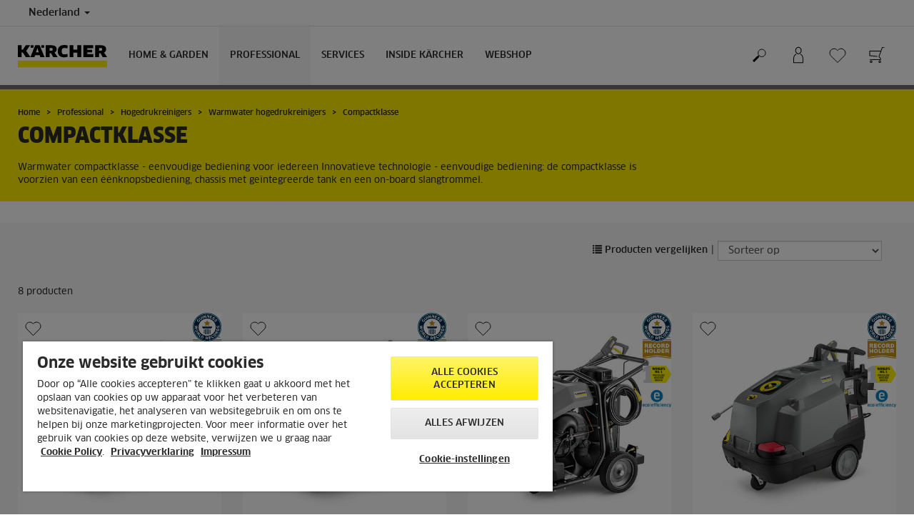

--- FILE ---
content_type: text/html; charset=UTF-8
request_url: https://www.kaercher.com/nl/professional/hogedrukreinigers/warmwater-hogedrukreinigers/compactklasse.html
body_size: 13067
content:
<!DOCTYPE html>
<html lang="nl" prefix="og: https://ogp.me/ns#">
<head>
    <script type="text/javascript">
        window.isocode = 'nl-NL';
        window.package = 'kaercher';
        window.cdn = 'https://s1.kaercher-media.com';
    </script>
    <meta charset="utf-8">
    <meta name="X-UA-Compatible" content="IE=edge">
    <meta name="viewport" content="width=device-width, initial-scale=1, maximum-scale=2.0">
    <meta name="theme-color" content="#ffffff">
    <link rel="icon" href="/favicon.ico">
            <link rel="preload" href="https://s1.kaercher-media.com/versions/_all/fonts/glyphicons-halflings-regular.woff2"
              as="font" type="font/woff2" crossorigin>
        <link rel="preload" href="https://s1.kaercher-media.com/versions/_all/fonts/ClanWebPro-News.woff" as="font"
              type="font/woff" crossorigin>
        <link rel="preload" href="https://s1.kaercher-media.com/versions/_all/fonts/ClanWebPro-Medium.woff" as="font"
              type="font/woff" crossorigin>
        <link rel="preload" href="https://s1.kaercher-media.com/versions/_all/fonts/ClanWebPro-Bold.woff" as="font"
              type="font/woff" crossorigin>
        <link rel="preload" href="https://s1.kaercher-media.com/versions/_all/fonts/ClanWebPro-NarrBlack.woff" as="font"
              type="font/woff" crossorigin>
    <link rel="stylesheet" type="text/css" href="https://s1.kaercher-media.com/versions/2025.6.0/static/vendor/bootstrap/css/bootstrap.min.css">
    <link rel="stylesheet" type="text/css" href="https://s1.kaercher-media.com/versions/2025.6.0/static/css/bundle_kaercher.css" media="screen">
    <script type="text/javascript">
        (function () {
            if (!Object.values || !Array.prototype.filter || !Array.prototype.find || !Array.prototype.findIndex || !Array.prototype.every || !Date.now || !Event.prototype.preventDefault || !Event.prototype.stopPropagation || !Element.prototype.addEventListener || !Object.keys || !Number.isNaN || !String.prototype.repeat || !('classList' in Element.prototype) || !window.atob || !window.btoa) {
                var tag = document.createElement('script');
                tag.src = (window.cdn ? window.cdn : '') + '/versions/2025.6.0/static/js/libs/kjs_polyfills.min.js';
                (document.head || document.getElementsByTagName('head')[0]).appendChild(tag);
            }
        })();
    </script>
    <script src="https://s1.kaercher-media.com/versions/2025.6.0/static/js/bundle.js" type="text/javascript"></script>
    <script type="text/javascript">
        kjsUtil('cms/setup').run((window.cdn ? window.cdn : '') + '/versions/2025.6.0/static/');
    </script>
        <link rel="apple-touch-icon" href="/apple-touch-icon.png">
    <link rel="apple-touch-icon" sizes="57x57" href="/apple-touch-icon-57x57.png">
    <link rel="apple-touch-icon" sizes="72x72" href="/apple-touch-icon-72x72.png">
    <link rel="apple-touch-icon" sizes="76x76" href="/apple-touch-icon-76x76.png">
    <link rel="apple-touch-icon" sizes="114x114" href="/apple-touch-icon-114x114.png">
    <link rel="apple-touch-icon" sizes="120x120" href="/apple-touch-icon-120x120.png">
    <link rel="apple-touch-icon" sizes="144x144" href="/apple-touch-icon-144x144.png">
    <link rel="apple-touch-icon" sizes="152x152" href="/apple-touch-icon-152x152.png">
            <meta name="google-site-verification" content="51HOspdk3rZ4zsHHCTQUz2kr6ylI4tRRJ_81PeV0UYU" />
                <meta name="p:domain_verify" content="0d2ace4c75374f62704f579d0af65f94" />
                <meta name="facebook-domain-verification" content="9cfcanosv6xbvq9nqc5il6orv22foy" />
                <title>Heetwater-hogedrukreinigers compactcategorie | Kärcher</title>
                <link rel="canonical" href="https://www.kaercher.com/nl/professional/hogedrukreinigers/warmwater-hogedrukreinigers/compactklasse.html" />
                <meta name="language" content="nl" />
                <meta name="copyright" content="Kärcher b.v." />
                <meta name="description" content="Voor schone voertuigen, reinigen van motoren, en eenvoudig vuil verwijderen van b.v. buitentrappen. Met warmwater hogedruk tot 180 bar en 900 l/u. Dit is de nieuwe compacte klasse." />
                <meta name="robots" content="index,follow" />
    <script type="text/javascript">
    kjs.setConfig('apps.wishlist.enabled', true);
</script><script type="text/javascript"> kjsConf({"lib":{"recoengine":{"enabled":true,"allow_tracking":false,"cookie_name":"KRECOSESS_NL"}}}); </script><script type="text/javascript">kjsConf('libs.cms.bazaarvoice.scriptUrl', 'https://apps.bazaarvoice.com/deployments/kaercher/netherlands/production/nl_NL/bv.js');</script><script type="text/javascript" src="//assets.adobedtm.com/a13643f4feff/fed3ba058af6/launch-08f62b62aa91.min.js"></script><script type="text/javascript">
    kjsConf('lib.analytics.pageType', 'Product Group');
    kjsConf('lib.analytics.currency', 'EUR');
    kjsUtil('cms/analytics').track('pageDisplayed', {"page":{"id":"159967","name":"NL:34||159967:Compactklasse","alias":"pgr20035435","type":"Product Group"},"breadcrumbs":"NL - Netherlands (Live)||Professional||Hogedrukreinigers||Warmwater hogedrukreinigers||Compactklasse","channel":"Professional","issueDate":"2014-07-02T12:30:05+00:00","lastUpdateDate":"2026-01-14T09:27:42+00:00","language":"nl-NL"});
</script></head>
<body>
    <div id="skip-links">
        <a tabindex="0" href="#main">
            Skip to content
        </a>
        <a tabindex="0" href="#main-nav">
            Skip to navigation
        </a>
    </div>
<script type="application/ld+json">
    {"@context":"http:\/\/schema.org","@type":"WebSite","name":"K\u00e4rcher","url":"https:\/\/www.kaercher.com\/nl\/","potentialAction":{"@type":"SearchAction","target":"https:\/\/www.kaercher.com\/nl\/zoekresultaat.html?query={search_term_string}","query-input":"required name=search_term_string"}}
</script>
<script type="text/javascript">
    kjsUtil('translation').set({"search":{"showAll":"Toon alle zoekresultaten","productSuggestions":"Product suggesties","categoriesHG":"Categorie (Home &amp; Garden)","categoriesPro":"Categorie (Professional)","searchSuggestions":"zoeksuggesties","informationAndKnowledge":"Informatie.","noResult":{"headline":"We hebben geen geschikt resultaat gevonden voor de zoekterm {{:query}}.","hint":"<p>Controleer&nbsp;de invoer op spelfouten of probeer een andere zoekterm.<\/p>"}},"product":{"addedValue":"Gratis&nbsp;cadeau"}});
</script>
<header class="fg-navigation" >
    <div class="visible-print container">
        <img
            src="https://s1.kaercher-media.com/versions/2025.6.0/static/img/kaercher_logo.svg"
            alt="Kärcher Logo">
    </div>
    <div class="navbar visible-sm visible-xs" id="nav-mobile" data-kjs-app="navigation/mobile">
        <input type="hidden" data-kjs-setting="rootline" value="[159921]">
        <input type="hidden" data-kjs-setting="isBrand" data-kjs-datatype="bool" value="0">
        <script type="application/json" data-kjs-setting="languageSwitcher">
        </script>
        <div class="fc-menu row fc-pro">
    <div class="col-xs-4 col-md-7">
        <div class="fc-logo">
            <a href="/nl/"><img class="img-responsive"
              src="https://s1.kaercher-media.com/versions/2025.6.0/static/img/kaercher_logo.svg"
              alt="Kärcher Logo">
            </a>
        </div>
    </div>
    <div class="fc-mobilenav-controls col-xs-offset-1 col-xs-7 col-md-5">
        <div class="col-xs-2 pull-right ml-1">
            <div class="fc-mobilenav-toggle">
                <a href="javascript:void(0);" data-kjs-click="toggleBeforeRendered" class="action--open hc-nav-trigger">
                    <span class="icon-bar icon-bar-top"></span>
                    <span class="icon-bar icon-bar-middle"></span>
                    <span class="icon-bar icon-bar-bottom"></span>
                </a>
            </div>
        </div>
                    <div class="col-xs-2 pull-right">
                <div class="fc-mobilenav-shop shopping-cart trk-shopping-cart fg-cart-presentation" data-kjs-app="cart/presentation">
    <input type="hidden" data-kjs-setting="isMobile" data-kjs-value="1">
    <input type="hidden" data-kjs-setting="parentNamespace" data-kjs-value="navigation/mobile">
    <a href="javascript:void(0);" class="pull-right fc-toggle" data-kjs-click="toggle">
        <span class="fc-quantity hidden">0</span>
    </a>
    <div class="dropdown-menu fc-cart">
        <div data-kjs-click="close" class="dropdown-close">X</div>
        <div class="dropdown-content">
            <h4>Winkelwagen</h4>
            <div data-kjs-view="items"></div>
        </div>
    </div>
</div>            </div>
                            <div class="col-xs-2 pull-right">
                <div class="fg-wishlist-presentation fc-mobilenav-wishlist" data-kjs-app="wishlist/presentation">
    <input type="hidden" data-kjs-setting="isMobile" data-kjs-value="1">
    <input type="hidden" data-kjs-setting="parentNamespace" data-kjs-value="navigation/mobile">
    <input type="hidden" data-kjs-setting="wishlistUrl" data-kjs-value="/nl/wensenlijstje.html">
    <a href="javascript:void(0);" class="pull-right fc-toggle" data-kjs-click="toggle">
        <span data-kjs-container="quantity" class="fc-quantity hidden">0</span>
    </a>
    <div class="dropdown-menu fc-wishlist-dropdown">
        <div data-kjs-click="close" class="dropdown-close">X</div>
        <div class="dropdown-content">
            <h4>Wensenlijstje</h4>
            <div data-kjs-view="items"></div>
        </div>
    </div>
</div>            </div>
                            <div class="col-xs-2 pull-right">
                <div class="fc-mobilenav-mykaercher" data-kjs-app="mykaercher" >
    <input type="hidden" data-kjs-setting="parentNamespace" data-kjs-value="navigation/mobile">
    <a href="javascript:void(0);" data-kjs-click="toggle" class="pull-right"></a>
    <div class="dropdown-menu">
        <div data-kjs-click="close" class="dropdown-close">X</div>
        <div class="dropdown-content" data-kjs-view="form"></div>
    </div>
</div>            </div>
                            <div class="col-xs-2 pull-right">
                <div class="fc-search">
    <a href="javascript:void(0);" class="pull-right" data-kjs-click="toggleSearch">
    </a>
    <form method="get" class="fc-form-search" action="/nl/zoekresultaat.html">
        <div class="form-group fg-search-input" data-kjs-app="search/input">
            <input type="hidden" data-kjs-setting="parentNamespace" data-kjs-value="navigation/mobile">
            <span class="fc-close" data-kjs-click="navigation/mobile|toggleSearch"></span>
            <input type="text" class="form-control"
                   data-kjs-field="query"
                   aria-label="Enter search term"
                   placeholder="Zoeken"
                   data-kjs-focus="focus"
                   data-kjs-change="changed"
                   autocomplete="off"
                   name="query" />
            <input type="submit" class="fc-submit" value="" aria-label="Execute search"/>
        </div>
    </form>
</div>            </div>
            </div>
</div>
<div class="hidden">
    <div id="mobile-main-menu" class="menu" data-kjs-view="mobile"></div>
</div>
            </div>
    <nav role="navigation" class="navbar visible-md visible-lg" id="nav-desktop" data-kjs-app="navigation/desktop">
        <input type="hidden" data-kjs-setting="rootline" value="[159921]">
        <div id="top-bar">
    <div class="container dropdown">
        <section id="language" class="navbar-left">
            <ul>
<li class="pull-left fc-country-switcher" data-kjs-app="countries/switcher">
    <input type="hidden" data-kjs-setting="parentNamespace" data-kjs-value="navigation/desktop">
    <a data-kjs-click="showList" href="javascript:void(0);"
       aria-haspopup="true" aria-expanded="false"
       aria-label="Country selection. Your current country: Nederland"
       class="dropdown-toggle dropdown-toggle-mobile">
        Nederland
        <span class="caret"></span>
    </a>
    <div class="dropdown-menu" data-kjs-view="list"></div>
</li>                
            </ul>
        </section>
    </div>
</div>        <div id="main-nav" class="fc-pro">
    <div class="container dropdown">
        <div class="fc-table-wrap">
            <ul>
                <li class="fc-logo"><a href="/nl/"
                                       aria-label="Back to the home page"><img
                                src="https://s1.kaercher-media.com/versions/2025.6.0/static/img/kaercher_logo.svg"
                                alt="Kärcher Logo"></a></li>
                <li class="fc-navigation-items" data-kjs-view="desktop">
                    <ul>
                                                    <li>
                                                                    <a href="/nl/home-garden.html"
                                       data-kjs-click="toggleBeforeRendered(i:124450)"
                                       aria-haspopup="true" aria-expanded="false"
                                       aria-controls="main-nav_item1" class="fc-main-nav-item ">Home &amp; Garden</a>
                                    <div class="dropdown-menu" style="display:none;">
                                        <div class="dropdown-content" id="main-nav_item1">
                                                                                                                                                                                                        <ul>
    <li>
        <a href="/nl/services/support/contact/consument.html" target="_blank">Klantenservice</a>
    </li>
    <li>
        <ul>
                            <li>
                    <a href="/nl/services/support/faq.html" >Veelgestelde vragen</a>
                </li>
                            <li>
                    <a href="/nl/services/support/dealer-zoeken.html" >Verkooppunten</a>
                </li>
                            <li>
                    <a href="/nl/services/support/contact/consument.html" >Contact</a>
                </li>
                    </ul>
    </li>
</ul>                                                                                                                                                                                                                <ul>
    <li>
        <a href="/nl/home-garden/acties.html" >Acties</a>
    </li>
    <li>
        <ul>
                            <li>
                    <a href="/nl/home-garden/acties/actieshogedrukreinigers/5-jaar-garantie-hogedrukreinigers.html" >5 jaar garantie hogedrukreinigers</a>
                </li>
                            <li>
                    <a href="/nl/webshop-deals.html" >Webshop Deals. Tot 40% korting!</a>
                </li>
                            <li>
                    <a href="https://promo.deskservices.nl/nl-nl/25-0056" target="_blank">Actie - Gratis <span class="fix-spelling">eco!Booster</span>.</a>
                </li>
                            <li>
                    <a href="/nl/home-garden/signature-line/signature-line-garantieverlenging.html" >Signature Line garantieverlenging</a>
                </li>
                    </ul>
    </li>
</ul>                                                                                                                                                                                                                <ul>
    <li>
        <a href="/nl/services/home-garden/kaercher-service.html" >Service &amp; Garantieregeling</a>
    </li>
    <li>
        <ul>
                            <li>
                    <a href="/nl/services/home-garden/kaercher-service.html" >myKärcher reparatieaanvraag</a>
                </li>
                    </ul>
    </li>
</ul>                                                                                                                                                                                                                <ul>
    <li>
        <a href="/nl/toepassingshuis.html" target="_blank">Juiste oplossing voor je klus!</a>
    </li>
    <li>
        <ul>
                            <li>
                    <a href="/nl/toepassingshuis.html" target="_blank">Bezoek ons voorbeeldhuis</a>
                </li>
                            <li>
                    <a href="/nl/home-garden/know-how.html" >Tips &amp; tricks voor gebruik</a>
                </li>
                            <li>
                    <a href="" >Populaire producten</a>
                </li>
                    </ul>
    </li>
</ul>                                                                                                                                                                                                                                            <ul>
                                                                                                            <li>
                                                            <a href="/nl/home-garden/hogedrukreinigers.html" >Hogedrukreinigers</a>
                                                        </li>
                                                                                                            <li>
                                                            <a href="/nl/home-garden/nat-droogzuigers.html" >nat-/droogzuigers</a>
                                                        </li>
                                                                                                            <li>
                                                            <a href="/nl/home-garden/stoomreinigers.html" >Stoomreinigers</a>
                                                        </li>
                                                                                                            <li>
                                                            <a href="/nl/home-garden/vloerreinigers.html" >Vloerreinigers</a>
                                                        </li>
                                                                                                            <li>
                                                            <a href="/nl/home-garden/floor-cleaner.html" >Floor Cleaner</a>
                                                        </li>
                                                                                                            <li>
                                                            <a href="/nl/home-garden/draadloze-elektrische-dweil.html" >Draadloze elektrische dweil</a>
                                                        </li>
                                                                                                            <li>
                                                            <a href="/nl/home-garden/window-vac-s.html" >Window Vac&#039;s</a>
                                                        </li>
                                                                                                            <li>
                                                            <a href="/nl/home-garden/tapijtreinigers.html" >Tapijtreinigers</a>
                                                        </li>
                                                                                                            <li>
                                                            <a href="/nl/home-garden/mobiele-reiniging.html" >Mobiele reiniging</a>
                                                        </li>
                                                                                                            <li>
                                                            <a href="/nl/home-garden/patio-cleaner.html" >Patio Cleaner</a>
                                                        </li>
                                                                                                            <li>
                                                            <a href="/nl/home-garden/stoomzuigers.html" >Stoomzuigers</a>
                                                        </li>
                                                                                                            <li>
                                                            <a href="/nl/home-garden/dweil-zuigrobots.html" >dweil-/zuigrobots</a>
                                                        </li>
                                                                                                            <li>
                                                            <a href="/nl/home-garden/raamreinigingsrobots.html" >Raamreinigingsrobots</a>
                                                        </li>
                                                                                                            <li>
                                                            <a href="/nl/home-garden/stofzuigers.html" >Stofzuigers</a>
                                                        </li>
                                                                                                            <li>
                                                            <a href="/nl/home-garden/as-en-droogzuigers.html" >As- en droogzuigers</a>
                                                        </li>
                                                                                                            <li>
                                                            <a href="/nl/home-garden/pompen.html" >Pompen</a>
                                                        </li>
                                                                                                            <li>
                                                            <a href="/nl/home-garden/accu-rolvegers.html" >Accu-rolvegers</a>
                                                        </li>
                                                                                                            <li>
                                                            <a href="/nl/home-garden/luchtbehandeling.html" >Luchtbehandeling</a>
                                                        </li>
                                                                                                            <li>
                                                            <a href="/nl/home-garden/tuingereedschap.html" >tuingereedschap</a>
                                                        </li>
                                                                                                            <li>
                                                            <a href="/nl/home-garden/veegmachines.html" >Veegmachines</a>
                                                        </li>
                                                                                                            <li>
                                                            <a href="/nl/home-garden/robotmaaiers.html" >Robotmaaiers</a>
                                                        </li>
                                                                                                            <li>
                                                            <a href="/nl/home-garden/bewateringssystemen.html" >Bewateringssystemen</a>
                                                        </li>
                                                                                                            <li>
                                                            <a href="/nl/home-garden/verbrandingsmotor-hogedrukreiniger.html" >Verbrandingsmotor-Hogedrukreiniger</a>
                                                        </li>
                                                                                                            <li>
                                                            <a href="/nl/home-garden/elektrische-ijskrabber.html" >Elektrische ijskrabber</a>
                                                        </li>
                                                                                                            <li>
                                                            <a href="/nl/home-garden/reinigings-en-onderhoudsmiddelen.html" >Reinigingsmiddelen</a>
                                                        </li>
                                                                                                            <li>
                                                            <a href="/nl/accessoire/home-garden-423343.html" >Accessoires</a>
                                                        </li>
                                                                                                            <li>
                                                            <a href="/nl/merchandising/merchandising-items.html" >Merchandising</a>
                                                        </li>
                                                                                                            <li>
                                                            <a href="https://www.kaercher.com/nl/accu-platform.html" >Accuplatform</a>
                                                        </li>
                                                                                                            <li>
                                                            <a href="/nl/reserveonderdelen.html" >ONDERDELEN</a>
                                                        </li>
                                                                                                    </ul>
                                                                                                                                                                            </div>
                                    </div>
                                                            </li>
                                                    <li>
                                                                    <a href="/nl/professional.html"
                                       data-kjs-click="toggleBeforeRendered(i:124451)"
                                       aria-haspopup="true" aria-expanded="false"
                                       aria-controls="main-nav_item2" class="fc-main-nav-item fc-active">Professional</a>
                                    <div class="dropdown-menu" style="display:none;">
                                        <div class="dropdown-content" id="main-nav_item2">
                                                                                                                                                                                                        <ul>
    <li>
        <a href="/nl/professional.html" >Professional toepassingen</a>
    </li>
    <li>
        <ul>
                            <li>
                    <a href="/nl/professional/product-finder-overview.html" >Product Finder</a>
                </li>
                            <li>
                    <a href="/nl/professional/brancheoplossingen.html" >Oplossingen per branche</a>
                </li>
                    </ul>
    </li>
</ul>                                                                                                                                                                                                                <ul>
    <li>
        <a href="/nl/services/professional/kaercher-financial-solutions.html" >Rental &amp; Financial Solutions</a>
    </li>
    <li>
        <ul>
                            <li>
                    <a href="/nl/rental.html" >Kärcher Rental</a>
                </li>
                            <li>
                    <a href="/nl/services/professional/kaercher-lease.html" >Kärcher Lease</a>
                </li>
                            <li>
                    <a href="https://www.kaercher.com/nl/tailoredcleaning.html" >Kärcher Tailored Cleaning</a>
                </li>
                    </ul>
    </li>
</ul>                                                                                                                                                                                                                <ul>
    <li>
        <a href="/nl/services/support/dealer-zoeken.html" >Service</a>
    </li>
    <li>
        <ul>
                            <li>
                    <a href="/nl/services/professional/kaercher-technische-dienst.html" >Contact Technische Dienst </a>
                </li>
                            <li>
                    <a href="/nl/services/professional/kabs.html" >Kärcher All Brands Service</a>
                </li>
                            <li>
                    <a href="/nl/services/professional/kaercher-serviceabonnementen.html" >Kärcher Serviceabonnementen</a>
                </li>
                    </ul>
    </li>
</ul>                                                                                                                                                                                                                            <a href="/nl/services/support/dealer-zoeken.html" >
        Dealer zoeken
            </a>
                                                                                                                                                                                                                                                <ul>
                                                                                                            <li>
                                                            <a href="/nl/professional/hogedrukreinigers.html" >Hogedrukreinigers</a>
                                                        </li>
                                                                                                            <li>
                                                            <a href="/nl/professional/stofzuigers.html" >Stofzuigers</a>
                                                        </li>
                                                                                                            <li>
                                                            <a href="/nl/professional/stof-waterzuigers.html" >Stof-/waterzuigers</a>
                                                        </li>
                                                                                                            <li>
                                                            <a href="/nl/professional/industrieel-stofzuigen-ontstoffingsoplossingen.html" >Industrieel stofzuigen / ontstoffingsoplossingen</a>
                                                        </li>
                                                                                                            <li>
                                                            <a href="/nl/professional/raam-en-oppervlaktestofzuiger.html" >Raam- en oppervlaktestofzuiger</a>
                                                        </li>
                                                                                                            <li>
                                                            <a href="/nl/professional/tapijtreinigers.html" >Tapijtreinigers</a>
                                                        </li>
                                                                                                            <li>
                                                            <a href="/nl/professional/stoomreinigers-stoomzuigers.html" >Stoomreinigers &amp; stoomzuigers</a>
                                                        </li>
                                                                                                            <li>
                                                            <a href="/nl/professional/cleaning-robots.html" >Cleaning robots</a>
                                                        </li>
                                                                                                            <li>
                                                            <a href="/nl/professional/schrob-zuigmachines.html" >Schrob- / zuigmachines</a>
                                                        </li>
                                                                                                            <li>
                                                            <a href="/nl/professional/veeg-en-veeg-zuigmachines.html" >Veeg- en veeg-/zuigmachines</a>
                                                        </li>
                                                                                                            <li>
                                                            <a href="/nl/professional/generatoren-en-vuilwaterpomp.html" >Generatoren en vuilwaterpomp</a>
                                                        </li>
                                                                                                            <li>
                                                            <a href="/nl/professional/machines-voor-gemeenten-en-openbare-ruimte.html" >Machines voor gemeenten en openbare ruimte</a>
                                                        </li>
                                                                                                            <li>
                                                            <a href="/nl/professional/droogijsreiniging.html" >Droogijsreiniging</a>
                                                        </li>
                                                                                                            <li>
                                                            <a href="/nl/professional/voertuig-reinigingssystemen.html" >Voertuig reinigingssystemen</a>
                                                        </li>
                                                                                                            <li>
                                                            <a href="/nl/professional/waterrecycling.html" >Waterrecycling</a>
                                                        </li>
                                                                                                            <li>
                                                            <a href="/nl/professional/manuele-schoonmaakartikelen.html" >Manuele Schoonmaakartikelen</a>
                                                        </li>
                                                                                                            <li>
                                                            <a href="/nl/professional/werkbeschermingskleding.html" >Werkbeschermingskleding</a>
                                                        </li>
                                                                                                            <li>
                                                            <a href="/nl/professional/reinigings-en-onderhoudsmiddelen.html" >Reinigingsmiddelen</a>
                                                        </li>
                                                                                                            <li>
                                                            <a href="/nl/accessoire.html" >Accessoires</a>
                                                        </li>
                                                                                                            <li>
                                                            <a href="/nl/woma.html" >WOMA</a>
                                                        </li>
                                                                                                            <li>
                                                            <a href="/nl/atex.html" >ATEX</a>
                                                        </li>
                                                                                                            <li>
                                                            <a href="/nl/accuplatform-professional.html" >Accuplatform</a>
                                                        </li>
                                                                                                            <li>
                                                            <a href="/nl/reserveonderdelenprofessional.html" >Reserveonderdelen</a>
                                                        </li>
                                                                                                            <li>
                                                            <a href="/nl/professional/aanbiedingen.html" >Aanbiedingen</a>
                                                        </li>
                                                                                                            <li>
                                                            <a href="/nl/professional/digitale-reinigingsoplossingen/equipment-management.html" >Equipment Management</a>
                                                        </li>
                                                                                                    </ul>
                                                                                                                                                                            </div>
                                    </div>
                                                            </li>
                                                    <li>
                                                                    <a href="/nl/services.html"
                                       data-kjs-click="toggleBeforeRendered(i:124452)"
                                       aria-haspopup="true" aria-expanded="false"
                                       aria-controls="main-nav_item3" class="fc-main-nav-item ">Services</a>
                                    <div class="dropdown-menu" style="display:none;">
                                        <div class="dropdown-content" id="main-nav_item3">
                                                                                                                                                                                                        <ul>
    <li>
        <a href="/nl/services/home-garden/kaercher-service.html" >Service &amp; Garantie Consument</a>
    </li>
    <li>
        <ul>
                            <li>
                    <a href="/nl/services/home-garden/kaercher-service.html" >myKärcher | Reparatieservice</a>
                </li>
                            <li>
                    <a href="/nl/services/support/faq.html" >Veelgestelde Vragen</a>
                </li>
                            <li>
                    <a href="/nl/services/support/contact.html" >Contact</a>
                </li>
                    </ul>
    </li>
</ul>                                                                                                                                                                                                                <ul>
    <li>
        <a href="/nl/services/professional.html" >Service Professional</a>
    </li>
    <li>
        <ul>
                            <li>
                    <a href="/nl/services/professional/kaercher-technische-dienst.html" >Kärcher Technische Dienst</a>
                </li>
                            <li>
                    <a href="https://www.kaercher.com/nl/service-app.html" >Kärcher Service App</a>
                </li>
                            <li>
                    <a href="/nl/rental.html" >Kärcher Rental</a>
                </li>
                            <li>
                    <a href="/nl/services/professional/reserveonderdelen.html" >Kärcher Reserveonderdelen</a>
                </li>
                            <li>
                    <a href="/nl/services/professional/kaercher-financial-solutions.html" >Kärcher Financial Solutions</a>
                </li>
                            <li>
                    <a href="/nl/services/professional/kaercher-serviceabonnementen.html" >Kärcher Serviceabonnementen</a>
                </li>
                            <li>
                    <a href="/nl/services/professional/kabs.html" >Kärcher All Brands Service</a>
                </li>
                            <li>
                    <a href="/nl/services/professional/kaercher-used.html" >Kärcher Used Equipment</a>
                </li>
                    </ul>
    </li>
</ul>                                                                                                                                                                                                                <ul>
    <li>
        <a href="/nl/services/support/contact.html" >Contact &amp; Support</a>
    </li>
    <li>
        <ul>
                            <li>
                    <a href="/nl/services/support/contact/consument.html" >Contact consument</a>
                </li>
                            <li>
                    <a href="/nl/services/support/contact/professional.html" >Contact professional</a>
                </li>
                            <li>
                    <a href="https://www.kaercher.com/nl/service-app.html" >Kärcher Service App</a>
                </li>
                            <li>
                    <a href="/nl/services/support/downloads/handleidingen.html" >Handleidingen</a>
                </li>
                            <li>
                    <a href="/nl/services/support/downloads/veiligheidsinformatiebladen.html" >Veiligheidsinformatiebladen</a>
                </li>
                            <li>
                    <a href="/nl/services/support/downloads/gegevensbladen-bestanddelen.html" >Gegevensbladen bestanddelen </a>
                </li>
                            <li>
                    <a href="https://kaercher-infonet.com/nl" >Infonet</a>
                </li>
                    </ul>
    </li>
</ul>                                                                                                                                                                                                                            <a href="/nl/services/support/dealer-zoeken.html" >
        Dealers &amp; Verkooppunten
            </a>
                                                                                                                                                                                                                                                                                                                                </div>
                                    </div>
                                                            </li>
                                                    <li>
                                                                    <a href="/nl/inside-kaercher.html"
                                       data-kjs-click="toggleBeforeRendered(i:124453)"
                                       aria-haspopup="true" aria-expanded="false"
                                       aria-controls="main-nav_item4" class="fc-main-nav-item ">Inside Kärcher</a>
                                    <div class="dropdown-menu" style="display:none;">
                                        <div class="dropdown-content" id="main-nav_item4">
                                                                                                                                                                                                        <ul>
    <li>
        <a href="/nl/inside-kaercher/onderneming.html" >Onderneming</a>
    </li>
    <li>
        <ul>
                            <li>
                    <a href="/nl/inside-kaercher/onderneming/over-kaercher.html" >Over Kärcher</a>
                </li>
                            <li>
                    <a href="/nl/inside-kaercher/onderneming/supplier-area.html" >Supplier Management - voor leveranciers</a>
                </li>
                            <li>
                    <a href="/nl/inside-kaercher/onderneming/routebeschrijving.html" >Routebeschrijving</a>
                </li>
                            <li>
                    <a href="/nl/inside-kaercher/onderneming/pers.html" >Persberichten</a>
                </li>
                            <li>
                    <a href="/nl/inside-kaercher/onderneming/impressum.html" >Impressum</a>
                </li>
                            <li>
                    <a href="/nl/inside-kaercher/compliance-en-integriteit.html" >Compliance &amp; integriteit</a>
                </li>
                    </ul>
    </li>
</ul>                                                                                                                                                                                                                <ul>
    <li>
        <a href="/nl/inside-kaercher/carriere.html" >Carrière </a>
    </li>
    <li>
        <ul>
                            <li>
                    <a href="/nl/inside-kaercher/carriere.html" >Carrière bij Kärcher Nederland</a>
                </li>
                            <li>
                    <a href="/nl/inside-kaercher/carriere/vacatures.html" >Vacatures</a>
                </li>
                            <li>
                    <a href="/nl/inside-kaercher/carriere/voordelen.html" >Voordelen</a>
                </li>
                            <li>
                    <a href="/nl/inside-kaercher/carriere/cultuur-en-inzichten.html" >Cultuur &amp; inzichten</a>
                </li>
                    </ul>
    </li>
</ul>                                                                                                                                                                                                                <ul>
    <li>
        <a href="/nl/inside-kaercher/sustainability.html" >Duurzaamheid</a>
    </li>
    <li>
        <ul>
                            <li>
                    <a href="/nl/inside-kaercher/sustainability/duurzaamheidsdoelstellingen-2025.html" >Duurzaamheidsdoelstellingen 2025</a>
                </li>
                            <li>
                    <a href="/nl/inside-kaercher/sustainability/duurzaamheid-in-cijfers.html" >Duurzaamheid in cijfers</a>
                </li>
                            <li>
                    <a href="/nl/inside-kaercher/sustainability/duurzaam-vanaf-het-begin.html" >Duurzaam - vanaf het begin</a>
                </li>
                            <li>
                    <a href="/nl/inside-kaercher/sustainability/culture-nature-and-society.html" >Cultuur natuur en samenleving</a>
                </li>
                            <li>
                    <a href="/nl/inside-kaercher/sustainability/supply-chain-en-producten.html" >Supply chain en producten</a>
                </li>
                            <li>
                    <a href="/nl/inside-kaercher/sustainability/werknemers.html" >Werknemers</a>
                </li>
                    </ul>
    </li>
</ul>                                                                                                                                                                                                                <ul>
    <li>
        <a href="/nl/inside-kaercher/evenementen.html" >Evenementen &amp; Sponsoring</a>
    </li>
    <li>
        <ul>
                            <li>
                    <a href="/nl/inside-kaercher/evenementen/zwarte-cross.html" >Zwarte Cross</a>
                </li>
                    </ul>
    </li>
</ul>                                                                                                                                                                                                                                                                                                                            </div>
                                    </div>
                                                            </li>
                                                    <li>
                                                                    <a href="/nl/webshop.html"
                                       data-kjs-click="toggleBeforeRendered(i:124454)"
                                       aria-haspopup="true" aria-expanded="false"
                                       aria-controls="main-nav_item5" class="fc-main-nav-item ">Webshop</a>
                                    <div class="dropdown-menu" style="display:none;">
                                        <div class="dropdown-content" id="main-nav_item5">
                                                                                                                                                                                                        <ul>
    <li>
        <a href="/nl/services/support/informatie-online-shop.html" >Webshop Informatie</a>
    </li>
    <li>
        <ul>
                            <li>
                    <a href="/nl/services/support/informatie-online-shop.html" >Product retourneren</a>
                </li>
                            <li>
                    <a href="https://www.kaercher.com/nl/services/support/algemene-voorwaarden-online-shop.html" >Algemene voorwaarden</a>
                </li>
                            <li>
                    <a href="/nl/services/support/informatie-online-shop.html" >Verzendkosten</a>
                </li>
                            <li>
                    <a href="https://www.kaercher.com/nl/services/support/faq.html" target="_blank">Veelgestelde vragen</a>
                </li>
                            <li>
                    <a href="/nl/webshop-deals.html" >Webshop deals</a>
                </li>
                            <li>
                    <a href="/nl/professional/aanbiedingen.html" >Aanbiedingen Professional</a>
                </li>
                            <li>
                    <a href="/nl/services/support/contact.html" >Contact </a>
                </li>
                    </ul>
    </li>
</ul>                                                                                                                                                                                                                <ul>
    <li>
        <a href="/nl/home-garden/acties/3-jaar-garantie-kaercher-webshop.html" >3 jaar garantie op Home &amp; Garden apparaten</a>
    </li>
    <li>
        <ul>
                    </ul>
    </li>
</ul>                                                                                                                                                                                                                <ul>
    <li>
        <a href="/nl/webshop-deals.html" >OUTLET CORNER</a>
    </li>
    <li>
        <ul>
                    </ul>
    </li>
</ul>                                                                                                                                                                                                                            <a href="https://www.thuiswinkel.org/leden/karcher/certificaat" target="_blank">
        Waarborg certificaat
            </a>
                                                                                                                                                                                                                                                                                            <ul>
                                                                                                            <li>
                                                            <a href="/nl/webshop/hogedrukreinigers-resultaten.html" >Hogedrukreinigers</a>
                                                        </li>
                                                                                                            <li>
                                                            <a href="/nl/webshop/algemene-resultaten/~20107963-nat-droogzuigers.html" >nat-/droogzuigers</a>
                                                        </li>
                                                                                                            <li>
                                                            <a href="/nl/webshop/stoomreinigers-resultaten.html" >Stoomreinigers</a>
                                                        </li>
                                                                                                            <li>
                                                            <a href="/nl/webshop/algemene-resultaten/~20117243-vloerreinigers.html" >Vloerreinigers</a>
                                                        </li>
                                                                                                            <li>
                                                            <a href="/nl/webshop/algemene-resultaten/~20072959-floor-cleaner.html" >Floor Cleaner</a>
                                                        </li>
                                                                                                            <li>
                                                            <a href="/nl/webshop/algemene-resultaten/~20105263-draadloze-elektrische-dweil.html" >Draadloze elektrische dweil</a>
                                                        </li>
                                                                                                            <li>
                                                            <a href="/nl/webshop/window-vac-resultaten.html" >Window Vac&#039;s</a>
                                                        </li>
                                                                                                            <li>
                                                            <a href="/nl/webshop/algemene-resultaten/~20035417-tapijtreinigers.html" >Tapijtreinigers</a>
                                                        </li>
                                                                                                            <li>
                                                            <a href="/nl/webshop/mobiele-reiniging-resultaten.html" >Mobiele reiniging</a>
                                                        </li>
                                                                                                            <li>
                                                            <a href="/nl/webshop/algemene-resultaten/~20086253-patio-cleaner.html" >Patio Cleaner</a>
                                                        </li>
                                                                                                            <li>
                                                            <a href="/nl/webshop/algemene-resultaten/~20035422-stoomzuigers.html" >Stoomzuigers</a>
                                                        </li>
                                                                                                            <li>
                                                            <a href="/nl/webshop/algemene-resultaten/~20035418-dweil-zuigrobots.html" >dweil-/zuigrobots</a>
                                                        </li>
                                                                                                            <li>
                                                            <a href="/nl/webshop/algemene-resultaten/~20072951-stofzuigers.html" >Stofzuigers</a>
                                                        </li>
                                                                                                            <li>
                                                            <a href="/nl/webshop/algemene-resultaten/~20107964-as-en-droogzuigers.html" >As- en droogzuigers</a>
                                                        </li>
                                                                                                            <li>
                                                            <a href="/nl/webshop/algemene-resultaten/~20035392-pompen.html" >Pompen</a>
                                                        </li>
                                                                                                            <li>
                                                            <a href="/nl/webshop/algemene-resultaten/~20035420-accu-rolvegers.html" >Accu-rolvegers</a>
                                                        </li>
                                                                                                            <li>
                                                            <a href="/nl/webshop/algemene-resultaten/~20077450-luchtbehandeling.html" >Luchtbehandeling</a>
                                                        </li>
                                                                                                            <li>
                                                            <a href="/nl/webshop/algemene-resultaten/~20087551-tuingereedschap.html" >tuingereedschap</a>
                                                        </li>
                                                                                                            <li>
                                                            <a href="/nl/webshop/algemene-resultaten/~20035410-veegmachines.html" >Veegmachines</a>
                                                        </li>
                                                                                                            <li>
                                                            <a href="/nl/webshop/algemene-resultaten/~20117186-robotmaaiers.html" >Robotmaaiers</a>
                                                        </li>
                                                                                                            <li>
                                                            <a href="/nl/webshop/algemene-resultaten/~20035403-bewateringssystemen.html" >Bewateringssystemen</a>
                                                        </li>
                                                                                                            <li>
                                                            <a href="/nl/webshop/algemene-resultaten/~20035391-verbrandingsmotor-hogedrukreiniger.html" >Verbrandingsmotor-Hogedrukreiniger</a>
                                                        </li>
                                                                                                            <li>
                                                            <a href="/nl/webshop/algemene-resultaten/~20091155-elektrische-ijskrabber.html" >Elektrische ijskrabber</a>
                                                        </li>
                                                                                                            <li>
                                                            <a href="/nl/webshop/algemene-resultaten/~20035538-reinigingsmiddel.html" >Reinigingsmiddel</a>
                                                        </li>
                                                                                                            <li>
                                                            <a href="/nl/webshop/algemene-resultaten/~20071950-p-accessoires-p.html" >&lt;p&gt;Accessoires&lt;/p&gt;</a>
                                                        </li>
                                                                                                    </ul>
                                                                                                                                        <ul>
                                                                                                            <li>
                                                            <a href="/nl/webshop/algemene-resultaten/~20035427-hogedrukreinigers.html" >Hogedrukreinigers</a>
                                                        </li>
                                                                                                            <li>
                                                            <a href="/nl/webshop/algemene-resultaten/~20035447-stofzuigers.html" >Stofzuigers</a>
                                                        </li>
                                                                                                            <li>
                                                            <a href="/nl/webshop/algemene-resultaten/~20035449-stof-waterzuigers.html" >Stof-/waterzuigers</a>
                                                        </li>
                                                                                                            <li>
                                                            <a href="/nl/webshop/algemene-resultaten/~20081751-raam-en-oppervlaktestofzuiger.html" >Raam- en oppervlaktestofzuiger</a>
                                                        </li>
                                                                                                            <li>
                                                            <a href="/nl/webshop/algemene-resultaten/~20060411-tapijtreinigers.html" >Tapijtreinigers</a>
                                                        </li>
                                                                                                            <li>
                                                            <a href="/nl/webshop/algemene-resultaten/~20035452-stoomreinigers-stoomzuigers.html" >Stoomreinigers &amp; stoomzuigers</a>
                                                        </li>
                                                                                                            <li>
                                                            <a href="/nl/webshop/algemene-resultaten/~20088053-schrob-zuigmachines.html" >Schrob- / zuigmachines</a>
                                                        </li>
                                                                                                            <li>
                                                            <a href="/nl/webshop/algemene-resultaten/~20035465-veeg-en-veeg-zuigmachines.html" >Veeg- en veeg-/zuigmachines</a>
                                                        </li>
                                                                                                            <li>
                                                            <a href="/nl/webshop/algemene-resultaten/~20093061-generatoren-en-vuilwaterpomp.html" >Generatoren en vuilwaterpomp</a>
                                                        </li>
                                                                                                            <li>
                                                            <a href="/nl/webshop/algemene-resultaten/~20071545-reinigingsmiddel.html" >Reinigingsmiddel</a>
                                                        </li>
                                                                                                            <li>
                                                            <a href="/nl/webshop/algemene-resultaten/~20071951-p-accessoires-p.html" >&lt;p&gt;Accessoires&lt;/p&gt;</a>
                                                        </li>
                                                                                                    </ul>
                                                                                    </div>
                                    </div>
                                                            </li>
                                            </ul>
                </li>
<li class="fc-nav-icon fc-user-dropdown fc-search-container fc-nav-icons-3 " role="search">
    <a href="javascript:void(0);" class="fc-icon-nav pl-0" data-kjs-click="toggleSearch"
       style="position: relative; display: inherit;" aria-haspopup="true" aria-expanded="false"  title="Zoeken">
        <span class="fc-icon fc-icon-search"></span>
    </a>
    <form class="fc-form-search" method="get" action="/nl/zoekresultaat.html">
        <div class="form-group fg-search-input" data-kjs-app="search/input">
            <input type="hidden" data-kjs-setting="parentNamespace" data-kjs-value="navigation/desktop">
                        <input type="text" class="form-control"
                   data-kjs-field="query"
                   aria-label="Enter search term"
                   placeholder="Zoeken"
                   data-kjs-change="changed"
                   autocomplete="off"
                   name="query" />
            <input type="submit" class="fc-submit" value="" aria-label="Execute search"/>
        </div>
    </form>
</li>                
                                    <li id="mykaercher" class="fc-nav-icon fc-user-dropdown" data-kjs-app="mykaercher">
    <input type="hidden" data-kjs-setting="parentNamespace" data-kjs-value="navigation/desktop">
    <a href="javascript:void(0);" data-kjs-click="toggle" class="fc-icon-nav"
       style="position: relative; display: inherit;" aria-haspopup="true" aria-expanded="false" title="myKärcher">
        <span class="fc-icon fc-icon-mykaercher"></span>
    </a>
    <div class="dropdown-menu">
        <div data-kjs-click="close" class="dropdown-close">X</div>
        <div class="dropdown-content" data-kjs-view="form"></div>
    </div>
</li>                
                                    <li class="fc-nav-icon fc-user-dropdown fg-wishlist-presentation" data-kjs-app="wishlist/presentation">
    <input type="hidden" data-kjs-setting="parentNamespace" data-kjs-value="navigation/desktop">
    <input type="hidden" data-kjs-setting="wishlistUrl" data-kjs-value="/nl/wensenlijstje.html">
    <script type="text/javascript">
        kjsUtil('translation').set({"wishlist":{"items":"Items","amount":"Bedrag","total":"Prijs","empty":"Je wensenlijstje is leeg.","addedValue":"Gratis&nbsp;cadeau","toWishlist":"Ga naar wensenlijstje.","continueShopping":"Verder winkelen"}});
    </script>
    <a href="javascript:void(0);" data-kjs-click="toggle" class="fc-icon-nav"
       style="position: relative; display: inherit;" aria-haspopup="true" aria-expanded="false"
       title="Wensenlijstje">
        <div class="fc-icon fc-icon-wishlist fc-toggle">
            <span data-kjs-container="quantity" class="fc-quantity hidden">0</span>
        </div>
    </a>
    <div class="dropdown-menu">
        <div data-kjs-click="close" class="dropdown-close">X</div>
        <div class="dropdown-content">
            <h4>Wensenlijstje</h4>
            <div data-kjs-view="items"></div>
        </div>
    </div>
</li>                
                                    <li class="fc-nav-icon fc-user-dropdown fg-cart-presentation" data-kjs-app="cart/presentation">
    <input type="hidden" data-kjs-setting="parentNamespace" data-kjs-value="navigation/desktop">
    <script type="text/javascript">
        kjsUtil('translation').set({"cart":{"items":"Items","amount":"Bedrag","total":"Prijs","empty":"<p>Je winkelwagen&nbsp;is leeg.<\/p>","priceTotal":"Tussentotaal","continueShopping":"Verder winkelen","goToCart":"Naar&nbsp;winkelwagen","addedValue":"GRATIS"}});
    </script>
    <a href="javascript:void(0);" data-kjs-click="toggle" class="fc-icon-nav"
       style="position: relative; display: inherit;" aria-haspopup="true" aria-expanded="false"
       title="Winkelwagen">
        <div class="fc-icon fc-icon-shop fc-toggle">
            <span data-kjs-container="quantity" class="fc-quantity hidden">0</span>
        </div>
    </a>
    <div class="dropdown-menu">
        <div data-kjs-click="close" class="dropdown-close">X</div>
        <div class="dropdown-content">
            <h4>Winkelwagen</h4>
            <div data-kjs-view="items"></div>
        </div>
    </div>
</li>                
                            </ul>
        </div>
    </div>
</div>    </nav>
</header><div id="main" role="main">
    <main>
<div class="fg-infopopup" data-kjs-app="infopopup">
    <input type="hidden" data-kjs-setting="pageId" value="159967"
           data-kjs-datatype="int">
    <div data-kjs-view="main"></div>
</div><section data-kwsf-tmpl="ribbon" id="ribbon">
    <div class="container">
        <div class="row">
            <div class="col-sm-12 col-lg-9">
    <div class="hidden-print" id="breadcrumbs">
           <ul vocab="http://schema.org/" typeof="BreadcrumbList">
                    <li property="itemListElement" typeof="ListItem">
                <a href="/nl/" title="Home" property="item"
                   typeof="WebPage" aria-hidden="true">
                    <span property="name">Home</span>
                </a>
                <meta property="position" content="1">
            </li>
                    <li property="itemListElement" typeof="ListItem">
                <a href="/nl/professional.html" title="Professional" property="item"
                   typeof="WebPage" aria-hidden="true">
                    <span property="name">Professional</span>
                </a>
                <meta property="position" content="2">
            </li>
                    <li property="itemListElement" typeof="ListItem">
                <a href="/nl/professional/hogedrukreinigers.html" title="Hogedrukreinigers" property="item"
                   typeof="WebPage" aria-hidden="true">
                    <span property="name">Hogedrukreinigers</span>
                </a>
                <meta property="position" content="3">
            </li>
                    <li property="itemListElement" typeof="ListItem">
                <a href="/nl/professional/hogedrukreinigers/warmwater-hogedrukreinigers.html" title="Warmwater hogedrukreinigers" property="item"
                   typeof="WebPage" aria-hidden="true">
                    <span property="name">Warmwater hogedrukreinigers</span>
                </a>
                <meta property="position" content="4">
            </li>
                    <li property="itemListElement" typeof="ListItem">
                <a href="/nl/professional/hogedrukreinigers/warmwater-hogedrukreinigers/compactklasse.html" title="Compactklasse" property="item"
                   typeof="WebPage" aria-hidden="true">
                    <span property="name">Compactklasse</span>
                </a>
                <meta property="position" content="5">
            </li>
            </ul>
    </div>
                                    <h1 class="ribbonmobile">Compactklasse</h1>
                                        <p>Warmwater compactklasse - eenvoudige bediening voor iedereen Innovatieve technologie - eenvoudige bediening: de compactklasse is voorzien van een &eacute;&eacute;nknopsbediening, chassis met ge&iuml;ntegreerde tank en een on-board slangtrommel.</p>
                                </div>
        </div>
    </div>
</section><script type="text/javascript">
    kjsUtil('translation').set({"product":{"addToCompare":"Vergelijken","addToCart":"In&nbsp;winkelwagen","seeDetails":"Details bekijken","noProductsFound":"<p>Er zijn geen overeenkomsten voor&nbsp;je zoekopdracht gevonden.<\/p>","addedValue":"Gratis&nbsp;cadeau","lowestPrice":{"info":"Laagste prijs in de afgelopen 30 dagen","recommendedRetailPrice":"Consumenten adviesprijs: {{:productPrice}}"},"pastProduct":"Dit product zit helaas niet meer in ons assortiment.&nbsp;","asterisksSymbol":null,"asterisksSymbolRetailPrice":"*","accessibility":{"oldPrice":"Old product price","currentPrice":"Current product price","saving":"Saving"}},"wishlist":{"addToWishlist":"Toevoegen aan wensenlijstje.","removeFromWishlist":"Verwijderen van wensenlijstje."}});
</script>
<script type="text/javascript">
    kjsUtil('cms/analytics').track('productgroupPageDisplayed', {"productgroupId":"20035435","analytics":{"category1":"Producten","category2":"Professional","category3":"Hogedrukreinigers","category4":"Warmwater hogedrukreinigers","category5":"Compactklasse"}});
</script>
<div class="fg-products-list fg-products-list-page" id="products219400"  data-anchor="Producten"     data-kjs-app="products/list">
    <script type="application/json" data-kjs-setting="_gist">
        {"productgroupId":"20035435","productgroupHeadline":"Compactklasse","partnumbers":["11749280","11749180","10309130","11699210","11699100","10309140","11709040","11699050"],"translations":{"product":"Product","products":"producten","offer":"Offer","priceFor":"for","priceFrom":"Van","priceTo":"Tot","offers":"Aanbiedingen","showMore":"Toon meer producten","noProductsFound":"<p>Er zijn geen overeenkomsten voor&nbsp;je zoekopdracht gevonden.<\/p>"},"clusters":[{"id":0,"headline":null,"subheadline":null,"listItems":[],"products":[{"id":10613890,"name":"HDS 8\/18-4 CXA","partnumber":"11749280","image":"https:\/\/s1.kaercher-media.com\/mam\/11749280\/mainproduct\/81bf2057-f7a3-4bf0-8d8f-7ab03130b453\/d0.jpg","description":"De krachtigste 3-fase heetwater hogedrukreiniger in de compactklasse HDS 8\/18-4 CXA met eco!efficiency en stoomfunctie en automatische slanghaspel met 15 m Ultra Guard HD slang.","url":"\/nl\/professional\/hogedrukreinigers\/warmwater-hogedrukreinigers\/compactklasse\/hds-8-18-4-cxa-11749280.html","type":"Hogedrukreiniger","icons":[{"title":"Record Holder Guinness World Records","url":"https:\/\/s1.kaercher-media.com\/images\/pim\/GWR_RecordHolder-Ribbon-FullColour-TM-CMYK.jpg","type":"Design Award","isActionIcon":false},{"title":"World's No. 1 Pressure Washer Brand","url":"https:\/\/s1.kaercher-media.com\/images\/pim\/eye_catcher_world_number_one_pw_brand_CMYK_oth_04_EN_CI15.jpg","type":"Design Award","isActionIcon":false},{"title":"","url":"https:\/\/s1.kaercher-media.com\/images\/pim\/logo_ecoefficiency_4c_oth_1_CI15-87749-CMYK.jpg","type":"Feature Icons","isActionIcon":false}],"showRating":true},{"id":10613891,"name":"HDS 8\/18-4 C","partnumber":"11749180","image":"https:\/\/s1.kaercher-media.com\/mam\/11749180\/mainproduct\/80f9bf24-75cc-4f20-91eb-9bc5579df720\/d0.jpg","description":"De HDS 8\/18-4 C, de krachtigste 3-fasen warmwaterhogedrukreiniger uit de compact klasse met eco!efficiency en stoomfunctie, 3-zuiger axiaalpomp en EASY!Force Advanced hogedrukpistool.","url":"\/nl\/professional\/hogedrukreinigers\/warmwater-hogedrukreinigers\/compactklasse\/hds-8-18-4-c-11749180.html","type":"Hogedrukreiniger","icons":[{"title":"Record Holder Guinness World Records","url":"https:\/\/s1.kaercher-media.com\/images\/pim\/GWR_RecordHolder-Ribbon-FullColour-TM-CMYK.jpg","type":"Design Award","isActionIcon":false},{"title":"World's No. 1 Pressure Washer Brand","url":"https:\/\/s1.kaercher-media.com\/images\/pim\/eye_catcher_world_number_one_pw_brand_CMYK_oth_04_EN_CI15.jpg","type":"Design Award","isActionIcon":false},{"title":"","url":"https:\/\/s1.kaercher-media.com\/images\/pim\/logo_ecoefficiency_4c_oth_1_CI15-87749-CMYK.jpg","type":"Feature Icons","isActionIcon":false}],"showRating":true},{"id":10584892,"name":"HDS 8\/18-4 C Classic","partnumber":"10309130","image":"https:\/\/s1.kaercher-media.com\/mam\/10309130\/mainproduct\/220987\/d0.jpg","description":"HDS 8\/18-4 C Klassieke warmwaterhogedrukreiniger uit de compact klasse met krukaspomp, krachtige 4-polige motor en robuust stalen buizenframe \u2013 uitstekende prijs-kwaliteitverhouding.","url":"\/nl\/professional\/hogedrukreinigers\/warmwater-hogedrukreinigers\/compactklasse\/hds-8-18-4-c-classic-10309130.html","type":"Hogedrukreiniger","icons":[{"title":"Record Holder Guinness World Records","url":"https:\/\/s1.kaercher-media.com\/images\/pim\/GWR_RecordHolder-Ribbon-FullColour-TM-CMYK.jpg","type":"Design Award","isActionIcon":false},{"title":"World's No. 1 Pressure Washer Brand","url":"https:\/\/s1.kaercher-media.com\/images\/pim\/eye_catcher_world_number_one_pw_brand_CMYK_oth_04_EN_CI15.jpg","type":"Design Award","isActionIcon":false},{"title":"","url":"https:\/\/s1.kaercher-media.com\/images\/pim\/logo_ecoefficiency_4c_oth_1_CI15-87749-CMYK.jpg","type":"Feature Icons","isActionIcon":false}],"showRating":true},{"id":10613894,"name":"HDS 6\/15 CXA","partnumber":"11699210","image":"https:\/\/s1.kaercher-media.com\/mam\/11699210\/mainproduct\/93ff134c-f633-477f-b91b-4c15e10f7d49\/d0.jpg","description":"Krachtige \u00e9\u00e9nfase HDS 6\/15 CXA warmwaterhogedrukreiniger uit de compacte klasse met eco!efficiency-modus. Uitgevoerd met automatisch oprolbare haspel, inclusief met 15 m hogedrukslang.","url":"\/nl\/professional\/hogedrukreinigers\/warmwater-hogedrukreinigers\/compactklasse\/hds-6-15-cxa-11699210.html","type":"Hogedrukreiniger","icons":[{"title":"Record Holder Guinness World Records","url":"https:\/\/s1.kaercher-media.com\/images\/pim\/GWR_RecordHolder-Ribbon-FullColour-TM-CMYK.jpg","type":"Design Award","isActionIcon":false},{"title":"World's No. 1 Pressure Washer Brand","url":"https:\/\/s1.kaercher-media.com\/images\/pim\/eye_catcher_world_number_one_pw_brand_CMYK_oth_04_EN_CI15.jpg","type":"Design Award","isActionIcon":false},{"title":"","url":"https:\/\/s1.kaercher-media.com\/images\/pim\/logo_ecoefficiency_4c_oth_1_CI15-87749-CMYK.jpg","type":"Feature Icons","isActionIcon":false}],"showRating":true},{"id":10613883,"name":"HDS 6\/15 C","partnumber":"11699100","image":"https:\/\/s1.kaercher-media.com\/mam\/11699100\/mainproduct\/84665fca-d264-4b3d-9031-a82cce265120\/d0.jpg","description":"HDS 6\/15 C \u00e9\u00e9nfase warmwaterhogedrukreiniger uit de compact klasse met 3-plunjer axiaalpomp, eco!efficiency-modus, intu\u00eftieve \u00e9\u00e9nknopsbediening en EASY!Force Advanced hogedrukpistool.","url":"\/nl\/professional\/hogedrukreinigers\/warmwater-hogedrukreinigers\/compactklasse\/hds-6-15-c-11699100.html","type":"Hogedrukreiniger","icons":[{"title":"Record Holder Guinness World Records","url":"https:\/\/s1.kaercher-media.com\/images\/pim\/GWR_RecordHolder-Ribbon-FullColour-TM-CMYK.jpg","type":"Design Award","isActionIcon":false},{"title":"World's No. 1 Pressure Washer Brand","url":"https:\/\/s1.kaercher-media.com\/images\/pim\/eye_catcher_world_number_one_pw_brand_CMYK_oth_04_EN_CI15.jpg","type":"Design Award","isActionIcon":false},{"title":"","url":"https:\/\/s1.kaercher-media.com\/images\/pim\/logo_ecoefficiency_4c_oth_1_CI15-87749-CMYK.jpg","type":"Feature Icons","isActionIcon":false}],"showRating":true},{"id":10584891,"name":"HDS 6\/15-4 C Classic","partnumber":"10309140","image":"https:\/\/s1.kaercher-media.com\/mam\/10309140\/mainproduct\/220987\/d0.jpg","description":"HDS 6\/15-4 C Klassieke \u00e9\u00e9nfase warmwaterhogedrukreiniger in de compacte klasse met duurzame krukaspomp, robuust stalen buizenframe en een uitstekende prijs-kwaliteitverhouding.","url":"\/nl\/professional\/hogedrukreinigers\/warmwater-hogedrukreinigers\/compactklasse\/hds-6-15-4-c-classic-10309140.html","type":"Hogedrukreiniger","icons":[{"title":"Record Holder Guinness World Records","url":"https:\/\/s1.kaercher-media.com\/images\/pim\/GWR_RecordHolder-Ribbon-FullColour-TM-CMYK.jpg","type":"Design Award","isActionIcon":false},{"title":"World's No. 1 Pressure Washer Brand","url":"https:\/\/s1.kaercher-media.com\/images\/pim\/eye_catcher_world_number_one_pw_brand_CMYK_oth_04_EN_CI15.jpg","type":"Design Award","isActionIcon":false},{"title":"","url":"https:\/\/s1.kaercher-media.com\/images\/pim\/logo_ecoefficiency_4c_oth_1_CI15-87749-CMYK.jpg","type":"Feature Icons","isActionIcon":false}],"showRating":true},{"id":10630590,"name":"HDS 6\/14-4 C","partnumber":"11709040","image":"https:\/\/s1.kaercher-media.com\/mam\/11709040\/mainproduct\/80f9bf24-75cc-4f20-91eb-9bc5579df720\/d0.jpg","description":"De HDS 6\/14-4 C is een 1-fase warmwaterhogedrukreiniger in de compacte klasse met een 4-polige, watergekoelde elektromotor, 1-knopsbediening en eco!efficiency-niveau.","url":"\/nl\/professional\/hogedrukreinigers\/warmwater-hogedrukreinigers\/compactklasse\/hds-6-14-4-c-11709040.html","type":"Hogedrukreiniger","icons":[{"title":"Record Holder Guinness World Records","url":"https:\/\/s1.kaercher-media.com\/images\/pim\/GWR_RecordHolder-Ribbon-FullColour-TM-CMYK.jpg","type":"Design Award","isActionIcon":false},{"title":"World's No. 1 Pressure Washer Brand","url":"https:\/\/s1.kaercher-media.com\/images\/pim\/eye_catcher_world_number_one_pw_brand_CMYK_oth_04_EN_CI15.jpg","type":"Design Award","isActionIcon":false},{"title":"","url":"https:\/\/s1.kaercher-media.com\/images\/pim\/logo_ecoefficiency_4c_oth_1_CI15-87749-CMYK.jpg","type":"Feature Icons","isActionIcon":false}],"showRating":true},{"id":10457354,"name":"HDS 6\/14 CX","partnumber":"11699050","image":"https:\/\/s1.kaercher-media.com\/mam\/11699050\/mainproduct\/143291\/d0.jpg","description":"Warmwaterhogedrukreinigers op wisselstroom met grote slanghaspel, Eco-stand, 1-knops bediening, ge\u00efntegreerde tanks, Easy-Press-handspuitpistool, constante regeling van druk en waterhoeveelheid enz.","url":"\/nl\/professional\/hogedrukreinigers\/warmwater-hogedrukreinigers\/compactklasse\/hds-6-14-cx-11699050.html","type":"Hogedrukreiniger","icons":[{"title":"Record Holder Guinness World Records","url":"https:\/\/s1.kaercher-media.com\/images\/pim\/GWR_RecordHolder-Ribbon-FullColour-TM-CMYK.jpg","type":"Design Award","isActionIcon":false},{"title":"World's No. 1 Pressure Washer Brand","url":"https:\/\/s1.kaercher-media.com\/images\/pim\/eye_catcher_world_number_one_pw_brand_CMYK_oth_04_EN_CI15.jpg","type":"Design Award","isActionIcon":false},{"title":"","url":"https:\/\/s1.kaercher-media.com\/images\/pim\/logo_ecoefficiency_4c_oth_1_CI15-87749-CMYK.jpg","type":"Feature Icons","isActionIcon":false}],"showRating":true}]}],"noCart":false,"productcategoryInTitle":false,"currencyCode":"EUR"}
    </script>
    <section class="container hidden-print fg-product-filter" data-kjs-app="products/filter">
    <script type="application/json" data-kjs-setting="_gist">
        {"receiver":"products\/list","contentId":219400,"size":8,"decimalSeparator":",","thousandSeparator":null,"filter":null,"openFilters":true,"translations":{"resetFilters":"Filter resetten"}}
    </script>
    <div class="row">
        <div class="col-sm-12 ">
                        <div class="row fc-filter-container fc-sorting-container hidden-md hidden-lg " id="sorting-219400">
                <div data-kjs-app="content/select" class="fc-select-app col-xs-6">
                    <input type="hidden" data-kjs-setting="style" value="accessible">
                    <input type="hidden" data-kjs-setting="trigger" value="products/filter:sortingChanged">
                    <select class="form-control" aria-label="Sorteer op">
                        <option value="" disabled selected>Sorteer op</option>
                        <option value="title.asc">Sorteer op naam; oplopend</option>
                        <option value="title.desc">Sorteer op naam; aflopend</option>
                                                    <option data-kjs-attribute="price" class="hidden" value="price.asc">Sorteer op prijs; oplopend</option>
                            <option data-kjs-attribute="price" class="hidden" value="price.desc">Sorteer op prijs; aflopend</option>
                                            </select>
                </div>
                                    <div class="col-xs-6 hidden-md hidden-lg mt-2">
                        <a rel="nofollow" href="/nl/producten-vergelijken.html"><span
                                    class="glyphicon glyphicon-list"></span> Producten vergelijken
                        </a>
                    </div>
                            </div>
                        <div class=" fc-sorting-container hidden-xs hidden-sm">
                <div class="col-sm-12 text-right">
                    <ul>
                        <li>
                            <a href="/nl/producten-vergelijken.html"><span
                                        class="glyphicon glyphicon-list"></span> Producten vergelijken
                            </a>
                        </li>
                        <li> <span class="fc-sorting-seperator">|</span></li>
                        <li>
                            <div data-kjs-app="content/select" class="fc-select-app">
                                <input type="hidden" data-kjs-setting="style" value="accessible">
                                <input type="hidden" data-kjs-setting="trigger" value="products/filter:sortingChanged">
                                <select class="fc-sorting-select form-control" aria-label="Sorteer op">
                                    <option value="" disabled selected>Sorteer op</option>
                                    <option value="title.asc">Sorteer op naam; oplopend</option>
                                    <option value="title.desc">Sorteer op naam; aflopend</option>
                                                                            <option data-kjs-attribute="price" class="hidden" value="price.asc">Sorteer op prijs; oplopend</option>
                                        <option data-kjs-attribute="price" class="hidden" value="price.desc">Sorteer op prijs; aflopend</option>
                                                                    </select>
                            </div>
                        </li>
                    </ul>
                </div>
            </div>
        </div>
    </div>
</section>
    <section class="container product-list">
        <div class="row">
            <div class="col-sm-12 fc-filter-offer" data-kjs-view="offer">
                <span class="fc-offer-productCount">0</span>
                producten
            </div>
        </div>
        <div data-kjs-view="list"></div>
        <div data-kjs-view="showMore"></div>
    </section>
</div>
<footer class="hidden-print fg-navigation-footer" data-kjs-app="navigation/footer">
    <div class="fc-rows">
                    <div class="container">
                <div class="row">
                                            <div class="col-sm-3 fc-col">
                                                            <div class="fc-content fc-collapsible">
                                                                            <h6 data-kjs-click="toggle">Informatie webshop</h6>
                                        <div class="fc-body">
                                            <ul>
            <li>
            <a href="/nl/services/support/algemene-voorwaarden-online-shop.html" >
                Algemene voorwaarden webshop
            </a>
        </li>
            <li>
            <a href="/nl/services/support/privacyverklaring.html" >
                Privacy
            </a>
        </li>
            <li>
            <a href="/nl/services/support/herroepen.html" >
                Herroepen 
            </a>
        </li>
            <li>
            <a href="/nl/services/support/informatie-online-shop/bestelproces.html" >
                Bestelproces
            </a>
        </li>
            <li>
            <a href="/nl/services/support/informatie-online-shop.html" >
                Algemene informatie webshop
            </a>
        </li>
            <li>
            <a href="/nl/services/support/faq.html" >
                Veelgestelde vragen
            </a>
        </li>
    </ul>                                        </div>
                                                                    </div>
                                                    </div>
                                            <div class="col-sm-3 fc-col">
                                                            <div class="fc-content fc-open">
                                                                            <h6>Juridisch</h6>
                                        <div class="fc-body">
                                            <ul>
            <li>
            <a href="https://s1.kaercher-media.com/media/file/266448/av-2025-aanpassing.pdf" >
                Algemene voorwaarden
            </a>
        </li>
            <li>
            <a href="/nl/services/support/algemene-voorwaarden-online-shop.html" >
                Algemene voorwaarden webshop
            </a>
        </li>
            <li>
            <a href="/nl/services/support/cookie-policy.html" >
                Cookie policy
            </a>
        </li>
            <li>
            <a href="/nl/inside-kaercher/onderneming/impressum.html" >
                Impressum
            </a>
        </li>
            <li>
            <a href="https://www.kaercher.com/nl/sitemap.html" >
                Sitemap
            </a>
        </li>
            <li>
            <a href="/nl/services/support/klachten.html" >
                Klachten en geschillen
            </a>
        </li>
    </ul>                                        </div>
                                                                    </div>
                                                    </div>
                                            <div class="col-sm-3 fc-col">
                                                            <div class="fc-content fc-collapsible">
                                                                            <h6 data-kjs-click="toggle">Contact</h6>
                                        <div class="fc-body">
                                            <ul>
            <li>
            <a href="/nl/services/support/contact.html" >
                Contactformulier / Klantenservice
            </a>
        </li>
            <li>
            <a href="/nl/services/support/faq.html" >
                Veelgestelde vragen
            </a>
        </li>
    </ul>                                        </div>
                                                                    </div>
                                                    </div>
                                            <div class="col-sm-3 fc-col">
                                                            <div class="fc-content fc-open">
                                                                            <h6>Contactgegevens</h6>
                                        <div class="fc-body">
                                            <p><strong>K&auml;rcher B.V.</strong><br />Brieltjenspolder 38<br />4921 PJ Made<br />Tel: 088-3400700<br />E-mail: info.nl@karcher.com<br />KvK nummer: 17055158</p>                                        </div>
                                                                    </div>
                                                    </div>
                                    </div>
            </div>
                            <div class="fc-line"></div>
                                <div class="container">
                <div class="row">
                                            <div class="col-sm-3 fc-col">
                                                            <div class="fc-content fc-collapsible">
                                                                            <h6 data-kjs-click="toggle">Seller Rating</h6>
                                        <div class="fc-body">
                                            <a href="https://ratings.bazaarvoice.com/index.html?merchant=kaercher&locale=nl_NL"
   class="fc-rating-container" target="_blank" rel="nofollow">
    <span class="fc-rating-stars fc-rating-stars-off">&#x2605;&#x2605;&#x2605;&#x2605;&#x2605;</span>
    <span class="fc-rating-stars fc-rating-stars-on" style="width: 74%">&#x2605;&#x2605;&#x2605;&#x2605;&#x2605;</span>
</a>
<ul>
    <li>
        <a href="https://ratings.bazaarvoice.com/index.html?merchant=kaercher&locale=nl_NL" target="_blank" rel="nofollow">
            3.7 / 5
            Stars
        </a>
    </li>
    <li>
        <a href="https://ratings.bazaarvoice.com/index.html?merchant=kaercher&locale=nl_NL" target="_blank" rel="nofollow">
            669 Ratings
        </a>
    </li>
    <li>
        <a href="https://ratings.bazaarvoice.com/index.html?merchant=kaercher&locale=nl_NL" target="_blank" rel="nofollow">
            Show ratings
        </a>
    </li>
</ul>                                        </div>
                                                                    </div>
                                                    </div>
                                            <div class="col-sm-3 fc-col">
                                                            <div class="fc-content fc-open">
                                                                            <h6>Social Media</h6>
                                        <div class="fc-body">
                                            <div class="clearfix fc-logos fc-logos-small">
    <ul>
                    <li>
                                    <a href="https://www.facebook.com/Karcher.Netherlands" title="facebook" class="fc-logo-image" data-src="https://s1.kaercher-media.com/versions/2025.6.0/static/img/logos/facebook.png" target="_blank">
                    </a>
                            </li>
                    <li>
                                    <a href="https://www.instagram.com/karchernl/" title="instagram" class="fc-logo-image" data-src="https://s1.kaercher-media.com/versions/2025.6.0/static/img/logos/instagram.png" target="_blank">
                    </a>
                            </li>
                    <li>
                                    <a href="https://twitter.com/Karchernl" title="twitter" class="fc-logo-image" data-src="https://s1.kaercher-media.com/versions/2025.6.0/static/img/logos/twitter.png" target="_blank">
                    </a>
                            </li>
                    <li>
                                    <a href="https://www.youtube.com/channel/UCopeLokj94_XdvROJBbyfHw" title="youtube" class="fc-logo-image" data-src="https://s1.kaercher-media.com/versions/2025.6.0/static/img/logos/youtube.png" target="_blank">
                    </a>
                            </li>
                    <li>
                                    <a href="https://www.linkedin.com/company/k%C3%A4rcher-nederland/" title="linkedin" class="fc-logo-image" data-src="https://s1.kaercher-media.com/versions/2025.6.0/static/img/logos/linkedin.png" target="_blank">
                    </a>
                            </li>
            </ul>
</div>
    <div class="clearfix fc-logos fc-logos-system">
        <ul>
            <li><img title="SSL Secured"
                     alt="SSL Secured"
                     data-src="https://s1.kaercher-media.com/versions/2025.6.0/static/img/SSL.png#webp"></li>
                    </ul>
    </div>
                                        </div>
                                                                    </div>
                                                    </div>
                                            <div class="col-sm-3 fc-col">
                                                            <div class="fc-content fc-collapsible">
                                                                            <h6 data-kjs-click="toggle">Thuiswinkel Waarborg</h6>
                                        <div class="fc-body">
                                            <div class="clearfix fc-logos fc-logos-medium">
    <ul>
                    <li>
                                    <a href="https://www.thuiswinkel.org/leden/karcher/certificaat" title="thuiswinkel" class="fc-logo-image" data-src="https://s1.kaercher-media.com/media/image/selection/124046/d0/thuiswinkel.png#webp" >
                    </a>
                            </li>
            </ul>
</div>
                                        </div>
                                                                    </div>
                                                    </div>
                                            <div class="col-sm-3 fc-col">
                                                    </div>
                                    </div>
            </div>
                        </div>
    <div data-kjs-app="products/footnote" id="products_footnote">
    <script type="application/json" data-kjs-setting="translations">
        {"asterisk":{"retailPrice":null,"recommendedRetailPrice":"*"},"message":{"retailPrice":"<p>Incl. BTW, excl. <a href=\"\/nl\/services\/support\/algemene-voorwaarden-online-shop.html\" target=\"_self\" class=\"inline-link\">verzendkosten<\/a>&nbsp;(gratis vanaf &euro;50,-)<\/p>","recommendedRetailPrice":"<p>Vrijblijvend prijsadvies incl. BTW<\/p>"}}
    </script>
    <div data-kjs-view="main"></div>
</div>
<script type="text/javascript">
    kjsLoad($('#products_footnote'));
</script>
    <div class="container">
        <div class="row">
            <div class="col-sm-12">
                <div class="fc-copyright">
                    &copy; 2026
                    K&auml;rcher b.v.
                </div>
            </div>
        </div>
    </div>
</footer>
</main>
<script type="text/javascript">
    kjsUtil('cms/bootstrap').run();
</script><script type="text/javascript">
    if (typeof(_satellite) !== 'undefined') {
    _satellite.pageBottom();
}
</script><div class="fg-totop hidden-print" data-kjs-app="totop">
    <a href="#" data-kjs-click="toTop"
       aria-label="Jump to the top of the page">
        <span class="glyphicon glyphicon-upload"></span>
    </a>
</div>
<div class="cupo_splashscreen hidden" id="splash">
    <div class="cupo_splash_back"></div>
    <div class="cupo_splash_front layout-full">
        <img alt="Loading" src="https://s1.kaercher-media.com/versions/2025.6.0/static/img/ajax_kaercher_v2_500_orig.gif">
    </div>
</div>
</div>
<link rel="stylesheet" type="text/css" href="https://s1.kaercher-media.com/versions/2025.6.0/static/css/libs/cms/print.css" media="print">
</body>
</html>
<!-- page: 159967, version: 2025.6.0-30378, date: 2026-01-14 19:22:59 -->

--- FILE ---
content_type: text/css
request_url: https://s1.kaercher-media.com/versions/2025.6.0/static/css/apps/content/checkbox/style.css
body_size: 748
content:
.fg-checkbox-custom{padding-left:0!important}.fg-checkbox-custom input[type=checkbox].fc-checkbox-custom{display:none}.fg-checkbox-custom input[type=checkbox].fc-checkbox-custom+label:before{content:" ";background-repeat:no-repeat;height:20px;width:20px;display:inline-block;margin:-2px 8px 0 0;vertical-align:middle}.fg-checkbox-custom input[type=checkbox].fc-checkbox-custom+label:before{float:left;background-image:url(https://s1.kaercher-media.com/versions/2025.6.0/static/img/checkbox_unchecked.png)}.fg-checkbox-custom input[type=checkbox].fc-checkbox-custom:checked+label:before{background-image:url(https://s1.kaercher-media.com/versions/2025.6.0/static/img/checkbox_checked.png)}@media(max-width: 992px){.fg-checkbox-group{margin-top:15px}.fg-checkbox-group .fg-checkbox-custom label{display:block;margin-left:32px}.fg-checkbox-group .fg-checkbox-custom label:before{margin-left:-32px!important}}

--- FILE ---
content_type: application/x-javascript
request_url: https://assets.adobedtm.com/a13643f4feff/fed3ba058af6/72f7915c6716/RC97ff56cb170e43caa13b9bf2b0ff2d84-source.min.js
body_size: -29
content:
// For license information, see `https://assets.adobedtm.com/a13643f4feff/fed3ba058af6/72f7915c6716/RC97ff56cb170e43caa13b9bf2b0ff2d84-source.js`.
_satellite.__registerScript('https://assets.adobedtm.com/a13643f4feff/fed3ba058af6/72f7915c6716/RC97ff56cb170e43caa13b9bf2b0ff2d84-source.min.js', "delete digitalData.temp;");

--- FILE ---
content_type: application/x-javascript
request_url: https://assets.adobedtm.com/a13643f4feff/fed3ba058af6/72f7915c6716/RC550adfa392414835951f43cc485fce1b-source.min.js
body_size: 140
content:
// For license information, see `https://assets.adobedtm.com/a13643f4feff/fed3ba058af6/72f7915c6716/RC550adfa392414835951f43cc485fce1b-source.js`.
_satellite.__registerScript('https://assets.adobedtm.com/a13643f4feff/fed3ba058af6/72f7915c6716/RC550adfa392414835951f43cc485fce1b-source.min.js', "for(var consent_temp_cookies,onetrust_temp_cookie=_satellite.cookie.get(\"OptanonConsent\").split(\"&\"),i=0;i<onetrust_temp_cookie.length;i++)-1!=onetrust_temp_cookie[i].indexOf(\"groups=\")?(consent_temp_cookies=(consent_temp_cookies=onetrust_temp_cookie[i]).split(\"=\")[1].split(\",\"),document.cookie=\"kaercher_cookieconsent_nl=\"+consent_temp_cookies+\";path=/;domain=kaercher.com\"):consent_temp_cookies=\"not_set\";");

--- FILE ---
content_type: text/javascript
request_url: https://s1.kaercher-media.com/versions/2025.6.0/static/js/apps/wishlist/control.min.js
body_size: 865
content:
!function(){"use strict";kjsFactory.createNamespace("wishlist/control")}(),function(){"use strict";var t;kjsFactory.createController("wishlist/control","main",function(){var n=this;this.add=function(e){var t=this.service("rest").createRequest("/api/v1/wishlist/items",kjs.constants.rest.method.post);t.data.partnumber=e.settings.partnumber,t.successCallback=function(t){n.trigger(e,"#added"),n.service("event").publish(e,"productAdded",{isNew:t.isNew,product:t.product,context:e.settings.context||{}})},this.service("rest").send(t,!0)},this.remove=function(t){var e=t.settings.partnumber,s=this.service("rest").createRequest("/api/v1/wishlist/items",kjs.constants.rest.method.delete);s.data.partnumber=e,s.successCallback=function(){n.trigger(t,"#removed"),n.service("event").publish(t,"productRemoved",{partnumber:e})},this.service("rest").send(s,!0)}},{add:"add",remove:"remove"})}(),function(){"use strict";var t;kjsFactory.createView("wishlist/control","main",function(){this.renderBySettings=function(t){this.config("apps.wishlist.enabled")&&this.render(t,"controls",{onWishlist:t.settings.onWishlist,translations:this.service("translation").get("wishlist")})},this.renderActive=function(t){this.render(t,"controls",{onWishlist:!0,added:!0,translations:this.service("translation").get("wishlist")})},this.renderInactive=function(t){this.render(t,"controls",{onWishlist:!1,translations:this.service("translation").get("wishlist")})}},{_init:"renderBySettings","#added":"renderActive","#removed":"renderInactive"})}(),function(){"use strict";kjs.addDependency("wishlist/control","/css/apps/wishlist/control/style.css")}(),function(){"use strict";kjsUtil("renderer").registerTemplate("wishlist/control","controls",Handlebars.template({1:function(t,e,s,n,r){var s,i=t.lookupProperty||function(t,e){if(Object.prototype.hasOwnProperty.call(t,e))return t[e]};return'    <a href="javascript:void(0);" class="fc-remove'+(null!=(s=i(s,"if").call(null!=e?e:t.nullContext||{},null!=e?i(e,"added"):e,{name:"if",hash:{},fn:t.program(2,r,0),inverse:t.noop,data:r,loc:{start:{line:2,column:50},end:{line:2,column:79}}}))?s:"")+'" data-kjs-click="remove" title="'+(null!=(s=t.lambda(null!=(s=null!=e?i(e,"translations"):e)?i(s,"removeFromWishlist"):s,e))?s:"")+'"></a>\n'},2:function(t,e,s,n,r){return" fc-added"},4:function(t,e,s,n,r){var t,i=t.lookupProperty||function(t,e){if(Object.prototype.hasOwnProperty.call(t,e))return t[e]};return'    <a href="javascript:void(0);" class="fc-add" data-kjs-click="add" title="'+(null!=(t=t.lambda(null!=(t=null!=e?i(e,"translations"):e)?i(t,"addToWishlist"):t,e))?t:"")+'"></a>\n'},compiler:[8,">= 4.3.0"],main:function(t,e,s,n,r){var s,i=t.lookupProperty||function(t,e){if(Object.prototype.hasOwnProperty.call(t,e))return t[e]};return null!=(s=i(s,"if").call(null!=e?e:t.nullContext||{},null!=e?i(e,"onWishlist"):e,{name:"if",hash:{},fn:t.program(1,r,0),inverse:t.program(4,r,0),data:r,loc:{start:{line:1,column:0},end:{line:5,column:7}}}))?s:""},useData:!0}))}(),function(){"use strict";kjsFactory.lockNamespace("wishlist/control")}();

--- FILE ---
content_type: application/x-javascript
request_url: https://assets.adobedtm.com/a13643f4feff/fed3ba058af6/72f7915c6716/RC1ac5a64c58a344b8923791ac0ba7c007-source.min.js
body_size: -29
content:
// For license information, see `https://assets.adobedtm.com/a13643f4feff/fed3ba058af6/72f7915c6716/RC1ac5a64c58a344b8923791ac0ba7c007-source.js`.
_satellite.__registerScript('https://assets.adobedtm.com/a13643f4feff/fed3ba058af6/72f7915c6716/RC1ac5a64c58a344b8923791ac0ba7c007-source.min.js', "delete digitalData.temp;");

--- FILE ---
content_type: text/javascript
request_url: https://s1.kaercher-media.com/versions/2025.6.0/static/js/apps/products/product.min.js
body_size: 5152
content:
!function(){"use strict";kjsFactory.createNamespace("products/product")}(),function(){"use strict";var n;kjsFactory.createController("products/product","main",function(){var l=this,r=function(e){var n=l.service("rest").createRequest("/api/v1/products/searchv2/product");n.data.partnumber=e.settings.partnumber,n.successCallback=function(n){l.set(e,"product",n),l.trigger(e,"#productLoaded")},l.service("rest").send(n,!0)};this.init=function(n){n.settings.isItemOfProductList&&this.watch(n,"products/list","#pricesLoaded"),n.settings.initialize?this.trigger(n,"load"):n.settings.parentNamespace&&this.push(n,n.settings.parentNamespace,"ready")},this.loadProduct=function(t){this.service("scroll").onContainerInView(t,"init",function(){var n,e;t.settings.bridgeKey?(n={partnumber:t.settings.partnumber},e=function(n){l.set(t,"product",n),l.trigger(t,"#productLoaded")},l.service("bridge").use(t.settings.bridgeKey,e,n)):t.settings.product?(l.set(t,"product",t.settings.product),l.trigger(t,"#productLoaded")):r(t)})},this.pricesLoaded=function(n,e){var e;e[n.settings.product.partnumber]&&(e=e[n.settings.product.partnumber],this.set(n,"price",e),this.get(n,"rendered"))&&this.trigger(n,"#priceLoaded",[e])},this.notifyParent=function(n){n.settings.parentNamespace&&l.push(n,n.settings.parentNamespace,"dataLoaded")},this.triggerClickEvent=function(n){var e=l.get(n,"product"),t=e.link||e.url||n.$element.attr("href");l.service("event").redirectAndPublish(n,t,"productClicked",{product:e,context:n.settings.context||{}},n.settings.openDetailsInNewWindow)}},{_init:"init",load:"loadProduct","#productRendered":"notifyParent","#products/list::pricesLoaded":"pricesLoaded",linkClicked:"triggerClickEvent"})}(),function(){"use strict";var n;kjsFactory.createView("products/product","ui",function(){var l=this,r=[],o=function(n,e){var t;return"fr-FR"!==(window.isocode||null)&&e.price&&"pastproduct"!==e.productType&&!n.settings.noCart},a=function(n,e,t){e.price=t.price,e.priceFormatted=t.priceMicrodata,e.oldPrice=t.oldPrice,e.oldPriceFormatted=t.oldPriceMicrodata,e.recommendedRetailPrice=t.recommendedPrice,e.recommendedRetailPriceFormatted=t.recommendedPriceMicrodata,e.priceSaving=t.priceSaving,e.hasAddedValue=!!t.addedValue,e.onWishlist=!!t.onWishlist,e.showLowestPriceInfo=!!t.showLowestPriceInfo},t=function(e){var n=r.filter(function(n){return n.top===e}),t=$(null);$.each(n,function(n,e){t.push(e.$container.get(0))}),l.service("dom").equalHeight(t.find(".fc-description")),l.service("dom").equalHeight(t.find(".fc-label")),l.service("dom").equalHeight(t.kjsFind("view","price")),l.service("dom").equalHeight(t.kjsFind("view","button")),l.service("dom").equalHeight(t.kjsFind("view","lowestPriceInfo"))},i=function(e){var n=r.find(function(n){return n.containerId===e.containerId});n||(n={top:e.$container.offset().top,containerId:e.containerId,$container:e.$container},r.push(n)),l.service("throttling").create({containerId:0},"height-"+n.top,function(){t(n.top)},50),l.service("throttling").create({containerId:0},"heightLate-"+n.top,function(){t(n.top)},100),l.service("throttling").create({containerId:0},"heightReallyLate-"+n.top,function(){t(n.top)},500)};this.renderPrice=function(n,e){var t=this.get(n,"product");a(n,t,e),this.render(n,"price",{product:t,settings:n.settings}),this.render(n,"wishlist",{product:t,context:n.settings.context}),t.hasAddedValue&&this.render(n,"addedValue",{product:t,translations:t.translations||this.service("translation").get("product")}),t.showLowestPriceInfo&&this.render(n,"lowestPriceInfo",{product:t,translations:t.translations||this.service("translation").get("product")}),o(n,t)&&this.render(n,"button",{product:t,translations:t.translations||this.service("translation").get("product"),containerId:n.containerId,context:n.settings.context}),i(n)},this.renderProduct=function(n){var e=this.get(n,"product"),t;n.settings.isItemOfProductList&&(t=this.get(n,"price"))&&a(n,e,t),this.render(n,"main",{product:e,settings:n.settings,openDetailsInNewWindow:n.settings.openDetailsInNewWindow,translations:e.translations||this.service("translation").get("product"),containerId:n.containerId,priceLoaded:"price"in e,canHaveCart:o(n,e),context:n.settings.context}),(e.price||e.recommendedRetailPrice)&&kjsUtil("proxy","products/footnote").handleByProduct(e),this.set(n,"rendered",!0),this.service("imageloader").loadAll(n.$container),this.trigger(n,"#productRendered"),i(n),e.showRating&&!e.rating&&kjsUtil("cms/bazaarvoice").loadDependencies()}},{"#productLoaded":"renderProduct","#priceLoaded":"renderPrice"})}(),function(){"use strict";kjsUtil("renderer").registerTemplate("products/product","addedValue",Handlebars.template({1:function(n,e,t,l,r){var n,o=n.lookupProperty||function(n,e){if(Object.prototype.hasOwnProperty.call(n,e))return n[e]};return'<div class="fc-added-value"><p>'+(null!=(n=n.lambda(null!=(n=null!=e?o(e,"translations"):e)?o(n,"addedValue"):n,e))?n:"")+"</p></div>"},compiler:[8,">= 4.3.0"],main:function(n,e,t,l,r,o,a){var i,i=n.lookupProperty||function(n,e){if(Object.prototype.hasOwnProperty.call(n,e))return n[e]};return"\n\n"+(null!=(i=n.invokePartial(i(l,"addedValue"),e,{name:"addedValue",data:r,helpers:t,partials:l,decorators:n.decorators}))?i:"")},main_d:function(n,e,t,l,r,o,a){var i=t.decorators,c;return n=(t.lookupProperty||function(n,e){if(Object.prototype.hasOwnProperty.call(n,e))return n[e]})(i,"inline")(n,e,t,{name:"inline",hash:{},fn:t.program(1,r,0,o,a),inverse:t.noop,args:["addedValue"],data:r,loc:{start:{line:1,column:0},end:{line:1,column:106}}})||n},useDecorators:!0,usePartial:!0,useData:!0,useDepths:!0})),kjsUtil("renderer").registerTemplate("products/product","button",Handlebars.template({1:function(n,e,t,l,r){var o,t,a=n.lambda,i=n.escapeExpression,c=null!=e?e:n.nullContext||{},u=n.lookupProperty||function(n,e){if(Object.prototype.hasOwnProperty.call(n,e))return n[e]};return'<div class="fc-actions hidden-print" data-kjs-app="cart/control">\n    <input type="hidden" data-kjs-setting="partnumber"\n           data-kjs-value="'+i(a(null!=(o=null!=e?u(e,"product"):e)?u(o,"partnumber"):o,e))+'">\n\n'+(null!=(o=u(t,"if").call(c,null!=e?u(e,"context"):e,{name:"if",hash:{},fn:n.program(2,r,0),inverse:n.noop,data:r,loc:{start:{line:5,column:4},end:{line:9,column:11}}}))?o:"")+'\n    <button class="btn btn-block btn-yellow btn-multiline"\n            data-kjs-click="addToCart" aria-labelledby="producttitle-'+i("function"==typeof(t=null!=(t=u(t,"containerId")||(null!=e?u(e,"containerId"):e))?t:n.hooks.helperMissing)?t.call(c,{name:"containerId",hash:{},data:r,loc:{start:{line:12,column:69},end:{line:12,column:84}}}):t)+"-"+i(a(null!=(o=null!=e?u(e,"product"):e)?u(o,"id"):o,e))+'">\n        <span class="icon-shop"></span> '+(null!=(o=a(null!=(o=null!=e?u(e,"translations"):e)?u(o,"addToCart"):o,e))?o:"")+"\n    </button>\n</div>"},2:function(n,e,t,l,r){var t,o=n.lookupProperty||function(n,e){if(Object.prototype.hasOwnProperty.call(n,e))return n[e]};return'        <script type="application/json" data-kjs-setting="context">\n            '+(null!=(t=(o(t,"jsonencode")||e&&o(e,"jsonencode")||n.hooks.helperMissing).call(null!=e?e:n.nullContext||{},null!=e?o(e,"context"):e,{name:"jsonencode",hash:{},data:r,loc:{start:{line:7,column:12},end:{line:7,column:36}}}))?t:"")+"\n        <\/script>\n"},compiler:[8,">= 4.3.0"],main:function(n,e,t,l,r,o,a){var i,i=n.lookupProperty||function(n,e){if(Object.prototype.hasOwnProperty.call(n,e))return n[e]};return"\n\n"+(null!=(i=n.invokePartial(i(l,"button"),e,{name:"button",data:r,helpers:t,partials:l,decorators:n.decorators}))?i:"")},main_d:function(n,e,t,l,r,o,a){var i=t.decorators,c;return n=(t.lookupProperty||function(n,e){if(Object.prototype.hasOwnProperty.call(n,e))return n[e]})(i,"inline")(n,e,t,{name:"inline",hash:{},fn:t.program(1,r,0,o,a),inverse:t.noop,args:["button"],data:r,loc:{start:{line:1,column:0},end:{line:15,column:17}}})||n},useDecorators:!0,usePartial:!0,useData:!0,useDepths:!0})),kjsUtil("renderer").registerTemplate("products/product","lowestPriceInfo",Handlebars.template({1:function(n,e,t,l,r){var o,a=n.lookupProperty||function(n,e){if(Object.prototype.hasOwnProperty.call(n,e))return n[e]};return'<div class="pt-2 fc-lowest-price">\n    ** '+(null!=(o=n.lambda(null!=(o=null!=(o=null!=e?a(e,"translations"):e)?a(o,"lowestPrice"):o)?a(o,"info"):o,e))?o:"")+(null!=(o=a(t,"if").call(null!=e?e:n.nullContext||{},null!=(o=null!=e?a(e,"product"):e)?a(o,"recommendedRetailPrice"):o,{name:"if",hash:{},fn:n.program(2,r,0),inverse:n.noop,data:r,loc:{start:{line:2,column:42},end:{line:4,column:11}}}))?o:"")+"</div>"},2:function(n,e,t,l,r){var t,o=n.lookupProperty||function(n,e){if(Object.prototype.hasOwnProperty.call(n,e))return n[e]};return",\n        "+(null!=(t=(o(t,"replace")||e&&o(e,"replace")||n.hooks.helperMissing).call(null!=e?e:n.nullContext||{},null!=(t=null!=(t=null!=e?o(e,"translations"):e)?o(t,"lowestPrice"):t)?o(t,"recommendedRetailPrice"):t,"{{:productPrice}}",null!=(t=null!=e?o(e,"product"):e)?o(t,"recommendedRetailPriceFormatted"):t,{name:"replace",hash:{},data:r,loc:{start:{line:3,column:8},end:{line:3,column:129}}}))?t:"")+"\n"},compiler:[8,">= 4.3.0"],main:function(n,e,t,l,r,o,a){var i,i=n.lookupProperty||function(n,e){if(Object.prototype.hasOwnProperty.call(n,e))return n[e]};return"\n\n"+(null!=(i=n.invokePartial(i(l,"lowestPriceInfo"),e,{name:"lowestPriceInfo",data:r,helpers:t,partials:l,decorators:n.decorators}))?i:"")},main_d:function(n,e,t,l,r,o,a){var i=t.decorators,c;return n=(t.lookupProperty||function(n,e){if(Object.prototype.hasOwnProperty.call(n,e))return n[e]})(i,"inline")(n,e,t,{name:"inline",hash:{},fn:t.program(1,r,0,o,a),inverse:t.noop,args:["lowestPriceInfo"],data:r,loc:{start:{line:1,column:0},end:{line:5,column:17}}})||n},useDecorators:!0,usePartial:!0,useData:!0,useDepths:!0})),kjsUtil("renderer").registerTemplate("products/product","main",Handlebars.template({1:function(n,e,t,l,r){var o,a=n.lookupProperty||function(n,e){if(Object.prototype.hasOwnProperty.call(n,e))return n[e]};return'<div class="pt-2 fc-lowest-price">\n    ** '+(null!=(o=n.lambda(null!=(o=null!=(o=null!=e?a(e,"translations"):e)?a(o,"lowestPrice"):o)?a(o,"info"):o,e))?o:"")+(null!=(o=a(t,"if").call(null!=e?e:n.nullContext||{},null!=(o=null!=e?a(e,"product"):e)?a(o,"recommendedRetailPrice"):o,{name:"if",hash:{},fn:n.program(2,r,0),inverse:n.noop,data:r,loc:{start:{line:2,column:42},end:{line:4,column:11}}}))?o:"")+"</div>"},2:function(n,e,t,l,r){var t,o=n.lookupProperty||function(n,e){if(Object.prototype.hasOwnProperty.call(n,e))return n[e]};return",\n        "+(null!=(t=(o(t,"replace")||e&&o(e,"replace")||n.hooks.helperMissing).call(null!=e?e:n.nullContext||{},null!=(t=null!=(t=null!=e?o(e,"translations"):e)?o(t,"lowestPrice"):t)?o(t,"recommendedRetailPrice"):t,"{{:productPrice}}",null!=(t=null!=e?o(e,"product"):e)?o(t,"recommendedRetailPriceFormatted"):t,{name:"replace",hash:{},data:r,loc:{start:{line:3,column:8},end:{line:3,column:129}}}))?t:"")+"\n"},4:function(n,e,t,l,r){var o,t,a=n.lambda,i=n.escapeExpression,c=null!=e?e:n.nullContext||{},u=n.lookupProperty||function(n,e){if(Object.prototype.hasOwnProperty.call(n,e))return n[e]};return'<div class="fc-actions hidden-print" data-kjs-app="cart/control">\n    <input type="hidden" data-kjs-setting="partnumber"\n           data-kjs-value="'+i(a(null!=(o=null!=e?u(e,"product"):e)?u(o,"partnumber"):o,e))+'">\n\n'+(null!=(o=u(t,"if").call(c,null!=e?u(e,"context"):e,{name:"if",hash:{},fn:n.program(5,r,0),inverse:n.noop,data:r,loc:{start:{line:11,column:4},end:{line:15,column:11}}}))?o:"")+'\n    <button class="btn btn-block btn-yellow btn-multiline"\n            data-kjs-click="addToCart" aria-labelledby="producttitle-'+i("function"==typeof(t=null!=(t=u(t,"containerId")||(null!=e?u(e,"containerId"):e))?t:n.hooks.helperMissing)?t.call(c,{name:"containerId",hash:{},data:r,loc:{start:{line:18,column:69},end:{line:18,column:84}}}):t)+"-"+i(a(null!=(o=null!=e?u(e,"product"):e)?u(o,"id"):o,e))+'">\n        <span class="icon-shop"></span> '+(null!=(o=a(null!=(o=null!=e?u(e,"translations"):e)?u(o,"addToCart"):o,e))?o:"")+"\n    </button>\n</div>"},5:function(n,e,t,l,r){var t,o=n.lookupProperty||function(n,e){if(Object.prototype.hasOwnProperty.call(n,e))return n[e]};return'        <script type="application/json" data-kjs-setting="context">\n            '+(null!=(t=(o(t,"jsonencode")||e&&o(e,"jsonencode")||n.hooks.helperMissing).call(null!=e?e:n.nullContext||{},null!=e?o(e,"context"):e,{name:"jsonencode",hash:{},data:r,loc:{start:{line:13,column:12},end:{line:13,column:36}}}))?t:"")+"\n        <\/script>\n"},7:function(n,e,t,l,r){var o,a=null!=e?e:n.nullContext||{},i=n.lambda,c=n.escapeExpression,u=n.lookupProperty||function(n,e){if(Object.prototype.hasOwnProperty.call(n,e))return n[e]};return'<div class="fg-products-price'+(null!=(o=u(t,"if").call(a,null!=(o=null!=e?u(e,"settings"):e)?u(o,"reducedView"):o,{name:"if",hash:{},fn:n.program(8,r,0),inverse:n.noop,data:r,loc:{start:{line:23,column:49},end:{line:23,column:108}}}))?o:"")+'" data-kjs-app="products/price">\n    <input type="hidden" data-kjs-setting="price.price" value="'+c(i(null!=(o=null!=e?u(e,"product"):e)?u(o,"price"):o,e))+'">\n    <input type="hidden" data-kjs-setting="price.priceFormatted" value="'+c(i(null!=(o=null!=e?u(e,"product"):e)?u(o,"priceFormatted"):o,e))+'">\n    <input type="hidden" data-kjs-setting="price.oldPrice" value="'+c(i(null!=(o=null!=e?u(e,"product"):e)?u(o,"oldPrice"):o,e))+'">\n    <input type="hidden" data-kjs-setting="price.oldPriceFormatted" value="'+c(i(null!=(o=null!=e?u(e,"product"):e)?u(o,"oldPriceFormatted"):o,e))+(null!=(o=u(t,"if").call(a,null!=(o=null!=e?u(e,"product"):e)?u(o,"showLowestPriceInfo"):o,{name:"if",hash:{},fn:n.program(10,r,0),inverse:n.noop,data:r,loc:{start:{line:27,column:104},end:{line:27,column:149}}}))?o:"")+'">\n    <input type="hidden" data-kjs-setting="price.recommendedRetailPrice" value="'+c(i(null!=(o=null!=e?u(e,"product"):e)?u(o,"recommendedRetailPrice"):o,e))+'">\n    <input type="hidden" data-kjs-setting="price.recommendedRetailPriceFormatted" value="'+c(i(null!=(o=null!=e?u(e,"product"):e)?u(o,"recommendedRetailPriceFormatted"):o,e))+'">\n    <input type="hidden" data-kjs-setting="price.priceSaving" value="'+c(i(null!=(o=null!=e?u(e,"product"):e)?u(o,"priceSaving"):o,e))+'">\n\n    <div data-kjs-view="price"></div>\n</div>'},8:function(n,e,t,l,r){return" fg-products-price-small"},10:function(n,e,t,l,r){return" **"},12:function(n,e,t,l,r){var n,o=n.lookupProperty||function(n,e){if(Object.prototype.hasOwnProperty.call(n,e))return n[e]};return'<div class="fc-added-value"><p>'+(null!=(n=n.lambda(null!=(n=null!=e?o(e,"translations"):e)?o(n,"addedValue"):n,e))?n:"")+"</p></div>"},14:function(n,e,t,l,r){var o,a=null!=e?e:n.nullContext||{},i=n.lookupProperty||function(n,e){if(Object.prototype.hasOwnProperty.call(n,e))return n[e]};return'<div data-kjs-app="wishlist/control" class="fg-wishlist-control">\n    <input type="hidden" data-kjs-setting="partnumber" value="'+n.escapeExpression(n.lambda(null!=(o=null!=e?i(e,"product"):e)?i(o,"partnumber"):o,e))+'">\n    <input type="hidden" data-kjs-setting="onWishlist" value="'+(null!=(o=i(t,"if").call(a,null!=(o=null!=e?i(e,"product"):e)?i(o,"onWishlist"):o,{name:"if",hash:{},fn:n.program(15,r,0),inverse:n.program(17,r,0),data:r,loc:{start:{line:39,column:62},end:{line:39,column:105}}}))?o:"")+'"\n           data-kjs-datatype="bool">\n\n'+(null!=(o=i(t,"if").call(a,null!=e?i(e,"context"):e,{name:"if",hash:{},fn:n.program(5,r,0),inverse:n.noop,data:r,loc:{start:{line:42,column:4},end:{line:46,column:11}}}))?o:"")+'\n    <div data-kjs-view="controls"></div>\n</div>'},15:function(n,e,t,l,r){return"1"},17:function(n,e,t,l,r){return"0"},19:function(n,e,t,l,r){var o,o=n.lookupProperty||function(n,e){if(Object.prototype.hasOwnProperty.call(n,e))return n[e]};return null!=(o=n.invokePartial(o(l,"wishlist"),e,{name:"wishlist",data:r,indent:"            ",helpers:t,partials:l,decorators:n.decorators}))?o:""},21:function(n,e,t,l,r){var t,o=n.lookupProperty||function(n,e){if(Object.prototype.hasOwnProperty.call(n,e))return n[e]};return null!=(t=o(t,"if").call(null!=e?e:n.nullContext||{},null!=(t=null!=e?o(e,"product"):e)?o(t,"icons"):t,{name:"if",hash:{},fn:n.program(22,r,0),inverse:n.noop,data:r,loc:{start:{line:59,column:8},end:{line:70,column:15}}}))?t:""},22:function(n,e,t,l,r){var t,o=n.lookupProperty||function(n,e){if(Object.prototype.hasOwnProperty.call(n,e))return n[e]};return'            <div class="fc-icons">\n                <ul class="list-no-bullets">\n'+(null!=(t=o(t,"each").call(null!=e?e:n.nullContext||{},null!=(t=null!=e?o(e,"product"):e)?o(t,"icons"):t,{name:"each",hash:{},fn:n.program(23,r,0),inverse:n.noop,data:r,loc:{start:{line:62,column:20},end:{line:67,column:29}}}))?t:"")+"                </ul>\n            </div>\n"},23:function(n,e,t,l,r){var o,a,i=null!=e?e:n.nullContext||{},c=n.hooks.helperMissing,u="function",o=n.escapeExpression,s=n.lookupProperty||function(n,e){if(Object.prototype.hasOwnProperty.call(n,e))return n[e]};return'                        <li>\n                            <img width="40" title="'+o(typeof(a=null!=(a=s(t,"title")||(null!=e?s(e,"title"):e))?a:c)==u?a.call(i,{name:"title",hash:{},data:r,loc:{start:{line:64,column:51},end:{line:64,column:60}}}):a)+'" alt="'+o(typeof(a=null!=(a=s(t,"title")||(null!=e?s(e,"title"):e))?a:c)==u?a.call(i,{name:"title",hash:{},data:r,loc:{start:{line:64,column:67},end:{line:64,column:76}}}):a)+'"\n                                 data-src="'+(null!=(o=s(t,"if").call(i,null!=e?s(e,"url"):e,{name:"if",hash:{},fn:n.program(24,r,0),inverse:n.program(26,r,0),data:r,loc:{start:{line:65,column:43},end:{line:65,column:85}}}))?o:"")+'">\n                        </li>\n'},24:function(n,e,t,l,r){var t,o=n.lookupProperty||function(n,e){if(Object.prototype.hasOwnProperty.call(n,e))return n[e]};return n.escapeExpression("function"==typeof(t=null!=(t=o(t,"url")||(null!=e?o(e,"url"):e))?t:n.hooks.helperMissing)?t.call(null!=e?e:n.nullContext||{},{name:"url",hash:{},data:r,loc:{start:{line:65,column:54},end:{line:65,column:61}}}):t)},26:function(n,e,t,l,r){var t,o=n.lookupProperty||function(n,e){if(Object.prototype.hasOwnProperty.call(n,e))return n[e]};return n.escapeExpression("function"==typeof(t=null!=(t=o(t,"image")||(null!=e?o(e,"image"):e))?t:n.hooks.helperMissing)?t.call(null!=e?e:n.nullContext||{},{name:"image",hash:{},data:r,loc:{start:{line:65,column:69},end:{line:65,column:78}}}):t)},28:function(n,e,t,l,r){var o,a=null!=e?e:n.nullContext||{},i=n.lambda,c=n.escapeExpression,u=n.lookupProperty||function(n,e){if(Object.prototype.hasOwnProperty.call(n,e))return n[e]};return'        <div class="fc-image image-fit'+(null!=(o=u(t,"if").call(a,(u(t,"eq")||e&&u(e,"eq")||n.hooks.helperMissing).call(a,null!=(o=null!=e?u(e,"product"):e)?u(o,"productType"):o,"pastproduct",{name:"eq",hash:{},data:r,loc:{start:{line:74,column:44},end:{line:74,column:82}}}),{name:"if",hash:{},fn:n.program(29,r,0),inverse:n.noop,data:r,loc:{start:{line:74,column:38},end:{line:74,column:106}}}))?o:"")+'">\n            <a data-kjs-click="linkClicked" href="'+c(i(null!=(o=null!=e?u(e,"product"):e)?u(o,"url"):o,e))+'"'+(null!=(o=u(t,"if").call(a,null!=e?u(e,"openDetailsInNewWindow"):e,{name:"if",hash:{},fn:n.program(31,r,0),inverse:n.noop,data:r,loc:{start:{line:75,column:66},end:{line:75,column:119}}}))?o:"")+'>\n                <img src="" data-src="'+c(i(null!=(o=null!=e?u(e,"product"):e)?u(o,"image"):o,e))+'" alt="Kärcher '+c(i(null!=(o=null!=e?u(e,"product"):e)?u(o,"type"):o,e))+" "+(null!=(o=u(t,"if").call(a,null!=(o=null!=e?u(e,"product"):e)?u(o,"name"):o,{name:"if",hash:{},fn:n.program(33,r,0),inverse:n.program(35,r,0),data:r,loc:{start:{line:76,column:87},end:{line:76,column:155}}}))?o:"")+'"></a>\n        </div>\n'},29:function(n,e,t,l,r){return" fc-pastproduct"},31:function(n,e,t,l,r){return' target="_blank"'},33:function(n,e,t,l,r){var n,o=n.lookupProperty||function(n,e){if(Object.prototype.hasOwnProperty.call(n,e))return n[e]};return n.escapeExpression(n.lambda(null!=(n=null!=e?o(e,"product"):e)?o(n,"name"):n,e))},35:function(n,e,t,l,r){var n,o=n.lookupProperty||function(n,e){if(Object.prototype.hasOwnProperty.call(n,e))return n[e]};return n.escapeExpression(n.lambda(null!=(n=null!=e?o(e,"product"):e)?o(n,"title"):n,e))},37:function(n,e,t,l,r){var o,o=n.lookupProperty||function(n,e){if(Object.prototype.hasOwnProperty.call(n,e))return n[e]};return null!=(o=n.invokePartial(o(l,"addedValue"),e,{name:"addedValue",data:r,indent:"            ",helpers:t,partials:l,decorators:n.decorators}))?o:""},39:function(n,e,t,l,r){return" fc-details-reduced"},41:function(n,e,t,l,r){var n,o=n.lookupProperty||function(n,e){if(Object.prototype.hasOwnProperty.call(n,e))return n[e]};return'            <div class="fc-products-category">'+n.escapeExpression(n.lambda(null!=(n=null!=e?o(e,"product"):e)?o(n,"type"):n,e))+"</div>\n"},43:function(n,e,t,l,r){var o,o=n.lookupProperty||function(n,e){if(Object.prototype.hasOwnProperty.call(n,e))return n[e]};return null!=(o=n.invokePartial(o(l,"price"),e,{name:"price",data:r,indent:"                ",helpers:t,partials:l,decorators:n.decorators}))?o:""},45:function(n,e,t,l,r){var t,o=n.lookupProperty||function(n,e){if(Object.prototype.hasOwnProperty.call(n,e))return n[e]};return null!=(t=o(t,"if").call(null!=e?e:n.nullContext||{},null!=(t=null!=e?o(e,"product"):e)?o(t,"rating"):t,{name:"if",hash:{},fn:n.program(46,r,0),inverse:n.program(49,r,0),data:r,loc:{start:{line:104,column:16},end:{line:117,column:23}}}))?t:""},46:function(n,e,t,l,r){var o,t,a=null!=e?e:n.nullContext||{},i=n.lambda,c=n.escapeExpression,u=n.lookupProperty||function(n,e){if(Object.prototype.hasOwnProperty.call(n,e))return n[e]};return'                    <div data-kjs-app="products/rating" class="fg-products-rating'+(null!=(o=u(t,"if").call(a,null!=(o=null!=e?u(e,"settings"):e)?u(o,"reducedView"):o,{name:"if",hash:{},fn:n.program(47,r,0),inverse:n.noop,data:r,loc:{start:{line:105,column:81},end:{line:105,column:141}}}))?o:"")+'">\n                        <input type="hidden" data-kjs-setting="count" value="'+c(i(null!=(o=null!=(o=null!=e?u(e,"product"):e)?u(o,"rating"):o)?u(o,"count"):o,e))+'" data-kjs-datatype="int">\n                        <input type="hidden" data-kjs-setting="value" value="'+c(i(null!=(o=null!=(o=null!=e?u(e,"product"):e)?u(o,"rating"):o)?u(o,"value"):o,e))+'" data-kjs-datatype="float">\n                        <input type="hidden" data-kjs-setting="openDetailsInNewWindow" value="'+c("function"==typeof(t=null!=(t=u(t,"openDetailsInNewWindow")||(null!=e?u(e,"openDetailsInNewWindow"):e))?t:n.hooks.helperMissing)?t.call(a,{name:"openDetailsInNewWindow",hash:{},data:r,loc:{start:{line:108,column:94},end:{line:108,column:120}}}):t)+'" data-kjs-datatype="bool">\n                        <input type="hidden" data-kjs-setting="url" value="'+c(i(null!=(o=null!=e?u(e,"product"):e)?u(o,"url"):o,e))+'#ratings">\n                        <div data-kjs-view="rating"></div>\n                    </div>\n'},47:function(n,e,t,l,r){return" fg-products-rating-small"},49:function(n,e,t,l,r){var o,a=n.lambda,i=n.escapeExpression,c=n.lookupProperty||function(n,e){if(Object.prototype.hasOwnProperty.call(n,e))return n[e]};return'                    <a data-kjs-click="linkClicked" href="'+i(a(null!=(o=null!=e?c(e,"product"):e)?c(o,"url"):o,e))+'#ratings"'+(null!=(o=c(t,"if").call(null!=e?e:n.nullContext||{},null!=e?c(e,"openDetailsInNewWindow"):e,{name:"if",hash:{},fn:n.program(31,r,0),inverse:n.noop,data:r,loc:{start:{line:113,column:82},end:{line:113,column:135}}}))?o:"")+'>\n                        <span class="ff-cursor-overlay"></span>\n                        <div data-bv-show="inline_rating" data-bv-seo="false" data-bv-product-id="'+i(a(null!=(o=null!=e?c(e,"product"):e)?c(o,"partnumber"):o,e))+'"></div>\n                    </a>\n'},51:function(n,e,t,l,r){var o,a=n.lambda,i=n.lookupProperty||function(n,e){if(Object.prototype.hasOwnProperty.call(n,e))return n[e]};return'                <a data-kjs-click="linkClicked" class="d-block" href="'+n.escapeExpression(a(null!=(o=null!=e?i(e,"product"):e)?i(o,"url"):o,e))+'"'+(null!=(o=i(t,"if").call(null!=e?e:n.nullContext||{},null!=e?i(e,"openDetailsInNewWindow"):e,{name:"if",hash:{},fn:n.program(31,r,0),inverse:n.noop,data:r,loc:{start:{line:123,column:86},end:{line:123,column:139}}}))?o:"")+">\n                    "+(null!=(o=a(null!=(o=null!=e?i(e,"product"):e)?i(o,"description"):o,e))?o:"")+"\n                </a>\n"},53:function(n,e,t,l,r){var n,o=n.lookupProperty||function(n,e){if(Object.prototype.hasOwnProperty.call(n,e))return n[e]};return'                <div class="fc-pastproduct">\n                    ('+(null!=(n=n.lambda(null!=(n=null!=e?o(e,"translations"):e)?o(n,"pastProduct"):n,e))?n:"")+")\n                </div>\n"},55:function(n,e,t,l,r){var o,a=n.lambda,i=n.escapeExpression,n=n.lookupProperty||function(n,e){if(Object.prototype.hasOwnProperty.call(n,e))return n[e]};return'            <div class="fc-compare" data-kjs-app="products/comparison/control">\n                <input type="hidden" data-kjs-setting="productId" data-kjs-value="'+i(a(null!=(o=null!=e?n(e,"product"):e)?n(o,"id"):o,e))+'">\n\n                <div class="fg-checkbox-custom" data-kjs-app="content/checkbox">\n                    <input id="compare_'+i(a(null!=(o=null!=e?n(e,"product"):e)?n(o,"id"):o,e))+'" type="checkbox"\n                           class="fc-checkbox-custom"\n                           data-kjs-change="products/comparison/control|toggleComparison">\n                    <label for="compare_'+i(a(null!=(o=null!=e?n(e,"product"):e)?n(o,"id"):o,e))+'">\n                        '+(null!=(o=a(null!=(o=null!=e?n(e,"translations"):e)?n(o,"addToCompare"):o,e))?o:"")+"\n                    </label>\n                </div>\n            </div>\n"},57:function(n,e,t,l,r){var o,o=n.lookupProperty||function(n,e){if(Object.prototype.hasOwnProperty.call(n,e))return n[e]};return null!=(o=n.invokePartial(o(l,"button"),e,{name:"button",data:r,indent:"            ",helpers:t,partials:l,decorators:n.decorators}))?o:""},59:function(n,e,t,l,r){var o,o=n.lookupProperty||function(n,e){if(Object.prototype.hasOwnProperty.call(n,e))return n[e]};return null!=(o=n.invokePartial(o(l,"lowestPriceInfo"),e,{name:"lowestPriceInfo",data:r,indent:"            ",helpers:t,partials:l,decorators:n.decorators}))?o:""},compiler:[8,">= 4.3.0"],main:function(n,e,t,l,r,o,a){var i,c,u=null!=e?e:n.nullContext||{},s=n.hooks.helperMissing,d=n.escapeExpression,p=n.lambda,m=n.lookupProperty||function(n,e){if(Object.prototype.hasOwnProperty.call(n,e))return n[e]};return'\n\n\n\n\n\n\n\n\n\n<div class="fc-wrapper">\n    <div data-kjs-view="wishlist">\n'+(null!=(i=m(t,"if").call(u,null!=e?m(e,"priceLoaded"):e,{name:"if",hash:{},fn:n.program(19,r,0,o,a),inverse:n.noop,data:r,loc:{start:{line:53,column:8},end:{line:55,column:15}}}))?i:"")+"    </div>\n\n"+(null!=(i=m(t,"if").call(u,(m(t,"not")||e&&m(e,"not")||s).call(u,null!=(i=null!=e?m(e,"settings"):e)?m(i,"hideIcons"):i,{name:"not",hash:{},data:r,loc:{start:{line:58,column:10},end:{line:58,column:34}}}),{name:"if",hash:{},fn:n.program(21,r,0,o,a),inverse:n.noop,data:r,loc:{start:{line:58,column:4},end:{line:71,column:11}}}))?i:"")+"\n"+(null!=(i=m(t,"if").call(u,(m(t,"not")||e&&m(e,"not")||s).call(u,null!=(i=null!=e?m(e,"settings"):e)?m(i,"hideImage"):i,{name:"not",hash:{},data:r,loc:{start:{line:73,column:10},end:{line:73,column:34}}}),{name:"if",hash:{},fn:n.program(28,r,0,o,a),inverse:n.noop,data:r,loc:{start:{line:73,column:4},end:{line:78,column:11}}}))?i:"")+'\n    <div data-kjs-view="addedValue">\n'+(null!=(i=m(t,"if").call(u,null!=(i=null!=e?m(e,"product"):e)?m(i,"hasAddedValue"):i,{name:"if",hash:{},fn:n.program(37,r,0,o,a),inverse:n.noop,data:r,loc:{start:{line:81,column:8},end:{line:83,column:15}}}))?i:"")+'    </div>\n    <div class="fc-details'+(null!=(i=m(t,"if").call(u,null!=(i=null!=e?m(e,"settings"):e)?m(i,"reducedView"):i,{name:"if",hash:{},fn:n.program(39,r,0,o,a),inverse:n.noop,data:r,loc:{start:{line:85,column:26},end:{line:85,column:80}}}))?i:"")+'">\n'+(null!=(i=m(t,"if").call(u,null!=(i=null!=e?m(e,"settings"):e)?m(i,"productcategoryInTitle"):i,{name:"if",hash:{},fn:n.program(41,r,0,o,a),inverse:n.noop,data:r,loc:{start:{line:86,column:8},end:{line:88,column:15}}}))?i:"")+'\n        <h6 class="fc-label">\n            <a data-kjs-click="linkClicked" id="producttitle-'+d("function"==typeof(c=null!=(c=m(t,"containerId")||(null!=e?m(e,"containerId"):e))?c:s)?c.call(u,{name:"containerId",hash:{},data:r,loc:{start:{line:91,column:61},end:{line:91,column:76}}}):c)+"-"+d(p(null!=(i=null!=e?m(e,"product"):e)?m(i,"id"):i,e))+'" href="'+d(p(null!=(i=null!=e?m(e,"product"):e)?m(i,"url"):i,e))+'"'+(null!=(i=m(t,"if").call(u,null!=e?m(e,"openDetailsInNewWindow"):e,{name:"if",hash:{},fn:n.program(31,r,0,o,a),inverse:n.noop,data:r,loc:{start:{line:91,column:115},end:{line:92,column:63}}}))?i:"")+">\n                    "+(null!=(i=m(t,"if").call(u,null!=(i=null!=e?m(e,"product"):e)?m(i,"name"):i,{name:"if",hash:{},fn:n.program(33,r,0,o,a),inverse:n.program(35,r,0,o,a),data:r,loc:{start:{line:93,column:20},end:{line:93,column:88}}}))?i:"")+'\n            </a>\n        </h6>\n        <div class="fc-price" data-kjs-view="price">\n'+(null!=(i=m(t,"if").call(u,null!=e?m(e,"priceLoaded"):e,{name:"if",hash:{},fn:n.program(43,r,0,o,a),inverse:n.noop,data:r,loc:{start:{line:97,column:12},end:{line:99,column:19}}}))?i:"")+'        </div>\n\n        <div class="fc-ratings">\n'+(null!=(i=m(t,"if").call(u,null!=(i=null!=e?m(e,"product"):e)?m(i,"showRating"):i,{name:"if",hash:{},fn:n.program(45,r,0,o,a),inverse:n.noop,data:r,loc:{start:{line:103,column:12},end:{line:118,column:19}}}))?i:"")+'        </div>\n\n        <div class="fc-description">\n'+(null!=(i=m(t,"if").call(u,(m(t,"not")||e&&m(e,"not")||s).call(u,null!=(i=null!=e?m(e,"settings"):e)?m(i,"hideDescription"):i,{name:"not",hash:{},data:r,loc:{start:{line:122,column:18},end:{line:122,column:48}}}),{name:"if",hash:{},fn:n.program(51,r,0,o,a),inverse:n.noop,data:r,loc:{start:{line:122,column:12},end:{line:126,column:19}}}))?i:"")+"\n"+(null!=(i=m(t,"if").call(u,(m(t,"eq")||e&&m(e,"eq")||s).call(u,null!=(i=null!=e?m(e,"product"):e)?m(i,"productType"):i,"pastproduct",{name:"eq",hash:{},data:r,loc:{start:{line:128,column:18},end:{line:128,column:56}}}),{name:"if",hash:{},fn:n.program(53,r,0,o,a),inverse:n.noop,data:r,loc:{start:{line:128,column:12},end:{line:132,column:19}}}))?i:"")+"        </div>\n\n"+(null!=(i=m(t,"if").call(u,(m(t,"not")||e&&m(e,"not")||s).call(u,null!=(i=null!=e?m(e,"settings"):e)?m(i,"hideCompare"):i,{name:"not",hash:{},data:r,loc:{start:{line:135,column:14},end:{line:135,column:40}}}),{name:"if",hash:{},fn:n.program(55,r,0,o,a),inverse:n.noop,data:r,loc:{start:{line:135,column:8},end:{line:148,column:15}}}))?i:"")+'    </div>\n\n    <div data-kjs-view="button">\n'+(null!=(i=m(t,"if").call(u,null!=e?m(e,"canHaveCart"):e,{name:"if",hash:{},fn:n.program(57,r,0,o,a),inverse:n.noop,data:r,loc:{start:{line:152,column:8},end:{line:154,column:15}}}))?i:"")+'    </div>\n\n    <div data-kjs-view="lowestPriceInfo">\n'+(null!=(i=m(t,"if").call(u,null!=(i=null!=e?m(e,"product"):e)?m(i,"showLowestPriceInfo"):i,{name:"if",hash:{},fn:n.program(59,r,0,o,a),inverse:n.noop,data:r,loc:{start:{line:158,column:8},end:{line:160,column:15}}}))?i:"")+"    </div>\n</div>"},main_d:function(n,e,t,l,r,o,a){var i=t.decorators,c=t.lookupProperty||function(n,e){if(Object.prototype.hasOwnProperty.call(n,e))return n[e]};return n=c(i,"inline")(n,e,t,{name:"inline",hash:{},fn:t.program(1,r,0,o,a),inverse:t.noop,args:["lowestPriceInfo"],data:r,loc:{start:{line:1,column:0},end:{line:5,column:17}}})||n,n=c(i,"inline")(n,e,t,{name:"inline",hash:{},fn:t.program(4,r,0,o,a),inverse:t.noop,args:["button"],data:r,loc:{start:{line:7,column:0},end:{line:21,column:17}}})||n,n=c(i,"inline")(n,e,t,{name:"inline",hash:{},fn:t.program(7,r,0,o,a),inverse:t.noop,args:["price"],data:r,loc:{start:{line:23,column:0},end:{line:33,column:17}}})||n,n=c(i,"inline")(n,e,t,{name:"inline",hash:{},fn:t.program(12,r,0,o,a),inverse:t.noop,args:["addedValue"],data:r,loc:{start:{line:35,column:0},end:{line:35,column:106}}})||n,n=c(i,"inline")(n,e,t,{name:"inline",hash:{},fn:t.program(14,r,0,o,a),inverse:t.noop,args:["wishlist"],data:r,loc:{start:{line:37,column:0},end:{line:49,column:17}}})||n},useDecorators:!0,usePartial:!0,useData:!0,useDepths:!0})),kjsUtil("renderer").registerTemplate("products/product","price",Handlebars.template({1:function(n,e,t,l,r){var o,a=null!=e?e:n.nullContext||{},i=n.lambda,c=n.escapeExpression,u=n.lookupProperty||function(n,e){if(Object.prototype.hasOwnProperty.call(n,e))return n[e]};return'<div class="fg-products-price'+(null!=(o=u(t,"if").call(a,null!=(o=null!=e?u(e,"settings"):e)?u(o,"reducedView"):o,{name:"if",hash:{},fn:n.program(2,r,0),inverse:n.noop,data:r,loc:{start:{line:1,column:49},end:{line:1,column:108}}}))?o:"")+'" data-kjs-app="products/price">\n    <input type="hidden" data-kjs-setting="price.price" value="'+c(i(null!=(o=null!=e?u(e,"product"):e)?u(o,"price"):o,e))+'">\n    <input type="hidden" data-kjs-setting="price.priceFormatted" value="'+c(i(null!=(o=null!=e?u(e,"product"):e)?u(o,"priceFormatted"):o,e))+'">\n    <input type="hidden" data-kjs-setting="price.oldPrice" value="'+c(i(null!=(o=null!=e?u(e,"product"):e)?u(o,"oldPrice"):o,e))+'">\n    <input type="hidden" data-kjs-setting="price.oldPriceFormatted" value="'+c(i(null!=(o=null!=e?u(e,"product"):e)?u(o,"oldPriceFormatted"):o,e))+(null!=(o=u(t,"if").call(a,null!=(o=null!=e?u(e,"product"):e)?u(o,"showLowestPriceInfo"):o,{name:"if",hash:{},fn:n.program(4,r,0),inverse:n.noop,data:r,loc:{start:{line:5,column:104},end:{line:5,column:149}}}))?o:"")+'">\n    <input type="hidden" data-kjs-setting="price.recommendedRetailPrice" value="'+c(i(null!=(o=null!=e?u(e,"product"):e)?u(o,"recommendedRetailPrice"):o,e))+'">\n    <input type="hidden" data-kjs-setting="price.recommendedRetailPriceFormatted" value="'+c(i(null!=(o=null!=e?u(e,"product"):e)?u(o,"recommendedRetailPriceFormatted"):o,e))+'">\n    <input type="hidden" data-kjs-setting="price.priceSaving" value="'+c(i(null!=(o=null!=e?u(e,"product"):e)?u(o,"priceSaving"):o,e))+'">\n\n    <div data-kjs-view="price"></div>\n</div>'},2:function(n,e,t,l,r){return" fg-products-price-small"},4:function(n,e,t,l,r){return" **"},compiler:[8,">= 4.3.0"],main:function(n,e,t,l,r,o,a){var i,i=n.lookupProperty||function(n,e){if(Object.prototype.hasOwnProperty.call(n,e))return n[e]};return"\n\n"+(null!=(i=n.invokePartial(i(l,"price"),e,{name:"price",data:r,helpers:t,partials:l,decorators:n.decorators}))?i:"")},main_d:function(n,e,t,l,r,o,a){var i=t.decorators,c;return n=(t.lookupProperty||function(n,e){if(Object.prototype.hasOwnProperty.call(n,e))return n[e]})(i,"inline")(n,e,t,{name:"inline",hash:{},fn:t.program(1,r,0,o,a),inverse:t.noop,args:["price"],data:r,loc:{start:{line:1,column:0},end:{line:11,column:17}}})||n},useDecorators:!0,usePartial:!0,useData:!0,useDepths:!0})),kjsUtil("renderer").registerTemplate("products/product","wishlist",Handlebars.template({1:function(n,e,t,l,r){var o,a=null!=e?e:n.nullContext||{},i=n.lookupProperty||function(n,e){if(Object.prototype.hasOwnProperty.call(n,e))return n[e]};return'<div data-kjs-app="wishlist/control" class="fg-wishlist-control">\n    <input type="hidden" data-kjs-setting="partnumber" value="'+n.escapeExpression(n.lambda(null!=(o=null!=e?i(e,"product"):e)?i(o,"partnumber"):o,e))+'">\n    <input type="hidden" data-kjs-setting="onWishlist" value="'+(null!=(o=i(t,"if").call(a,null!=(o=null!=e?i(e,"product"):e)?i(o,"onWishlist"):o,{name:"if",hash:{},fn:n.program(2,r,0),inverse:n.program(4,r,0),data:r,loc:{start:{line:3,column:62},end:{line:3,column:105}}}))?o:"")+'"\n           data-kjs-datatype="bool">\n\n'+(null!=(o=i(t,"if").call(a,null!=e?i(e,"context"):e,{name:"if",hash:{},fn:n.program(6,r,0),inverse:n.noop,data:r,loc:{start:{line:6,column:4},end:{line:10,column:11}}}))?o:"")+'\n    <div data-kjs-view="controls"></div>\n</div>'},2:function(n,e,t,l,r){return"1"},4:function(n,e,t,l,r){return"0"},6:function(n,e,t,l,r){var t,o=n.lookupProperty||function(n,e){if(Object.prototype.hasOwnProperty.call(n,e))return n[e]};return'        <script type="application/json" data-kjs-setting="context">\n            '+(null!=(t=(o(t,"jsonencode")||e&&o(e,"jsonencode")||n.hooks.helperMissing).call(null!=e?e:n.nullContext||{},null!=e?o(e,"context"):e,{name:"jsonencode",hash:{},data:r,loc:{start:{line:8,column:12},end:{line:8,column:36}}}))?t:"")+"\n        <\/script>\n"},compiler:[8,">= 4.3.0"],main:function(n,e,t,l,r,o,a){var i,i=n.lookupProperty||function(n,e){if(Object.prototype.hasOwnProperty.call(n,e))return n[e]};return"\n\n"+(null!=(i=n.invokePartial(i(l,"wishlist"),e,{name:"wishlist",data:r,helpers:t,partials:l,decorators:n.decorators}))?i:"")},main_d:function(n,e,t,l,r,o,a){var i=t.decorators,c;return n=(t.lookupProperty||function(n,e){if(Object.prototype.hasOwnProperty.call(n,e))return n[e]})(i,"inline")(n,e,t,{name:"inline",hash:{},fn:t.program(1,r,0,o,a),inverse:t.noop,args:["wishlist"],data:r,loc:{start:{line:1,column:0},end:{line:13,column:17}}})||n},useDecorators:!0,usePartial:!0,useData:!0,useDepths:!0}))}(),function(){"use strict";kjsFactory.lockNamespace("products/product")}();

--- FILE ---
content_type: application/x-javascript
request_url: https://assets.adobedtm.com/a13643f4feff/fed3ba058af6/launch-08f62b62aa91.min.js
body_size: 60239
content:
// For license information, see `https://assets.adobedtm.com/a13643f4feff/fed3ba058af6/launch-08f62b62aa91.js`.
window._satellite=window._satellite||{},window._satellite.container={buildInfo:{minified:!0,buildDate:"2025-12-17T13:07:26Z",turbineBuildDate:"2024-08-22T17:32:44Z",turbineVersion:"28.0.0"},environment:{id:"ENdedb139383334ed9a58c9d64a66aedc0",stage:"production"},dataElements:{pageAlias:{defaultValue:"",storageDuration:"pageview",modulePath:"core/src/lib/dataElements/javascriptVariable.js",settings:{path:"digitalData.page.pageInfo.pageAlias"}},"ChatBot - Event End":{defaultValue:"not_set",modulePath:"core/src/lib/dataElements/javascriptVariable.js",settings:{path:"digitalData.event.2.attributes.action"}},thirdPartyConsent:{modulePath:"core/src/lib/dataElements/customCode.js",settings:{source:function(){var e={thirdPartyPixel:!1},t=window.OnetrustActiveGroups;return"string"==typeof t&&-1!==t.indexOf("C0004")&&(e.thirdPartyPixel=!0),e}}},pageName:{modulePath:"core/src/lib/dataElements/javascriptVariable.js",settings:{path:"digitalData.page.pageInfo.pageName"}},unix_timestamp:{defaultValue:"",storageDuration:"pageview",modulePath:"core/src/lib/dataElements/customCode.js",settings:{source:function(){return Date.now||(Date.now=function(){return(new Date).getTime()}),Date.now()}}},"ChatBot - Event Start":{defaultValue:"not_set",modulePath:"core/src/lib/dataElements/javascriptVariable.js",settings:{path:"digitalData.event.1.attributes.action"}},ChatBot_array:{modulePath:"core/src/lib/dataElements/javascriptVariable.js",settings:{path:"digitalData.event"}},Reco:{defaultValue:"not_set",modulePath:"core/src/lib/dataElements/javascriptVariable.js",settings:{path:"digitalData.reco"}},"chatBot - name":{defaultValue:"not_set",modulePath:"core/src/lib/dataElements/javascriptVariable.js",settings:{path:"digitalData.event.1.eventName"}},targetSurvey:{defaultValue:"",storageDuration:"pageview",modulePath:"core/src/lib/dataElements/customCode.js",settings:{source:function(){var e=document.querySelector("iframe[src*='survey-']");if(null!==e)var t=e.contentWindow.digitalData;if(void 0!==t)return void 0!==t.event?t.event[0].attributes.formName:"Thank You"}}},OnetrustActiveGroups:{modulePath:"core/src/lib/dataElements/javascriptVariable.js",settings:{path:"OnetrustActiveGroups"}},events:{defaultValue:"",storageDuration:"pageview",modulePath:"core/src/lib/dataElements/javascriptVariable.js",settings:{path:"digitalData.event"}},OptanonConsent:{defaultValue:"not_set",forceLowerCase:!0,modulePath:"core/src/lib/dataElements/cookie.js",settings:{name:"OptanonConsent"}},adobeConsent:{defaultValue:"",modulePath:"core/src/lib/dataElements/customCode.js",settings:{source:function(){var e={aa:!1,ecid:!1,aam:!1,target:!1},t=window.OnetrustActiveGroups,r="string"==typeof t&&-1!==t.indexOf("C0002"),a="string"==typeof t&&-1!==t.indexOf("C0003");return r&&(e.aa=!0,e.ecid=!0),a&&(e.target=!0),e}}},"Delete digitalData.temp":{modulePath:"core/src/lib/dataElements/javascriptVariable.js",settings:{path:"digitalData.temp"}},"digitalData.reco[0].attributes.servicename":{modulePath:"core/src/lib/dataElements/javascriptVariable.js",settings:{path:"digitalData.reco[0].attributes.servicename"}},target_survey_frequency_sess:{defaultValue:"",storageDuration:"pageview",modulePath:"core/src/lib/dataElements/cookie.js",settings:{name:"target_survey_frequency_sess"}},deliveryName:{modulePath:"core/src/lib/dataElements/queryStringParameter.js",settings:{name:"deliveryName",caseInsensitive:!0}},targetSurveyDone:{defaultValue:"",storageDuration:"pageview",modulePath:"core/src/lib/dataElements/customCode.js",settings:{source:function(){if(null!==document.querySelector("iframe[src*='thank-you-']"))return"true"}}},pageType:{defaultValue:"[No PageType Available]",storageDuration:"pageview",modulePath:"core/src/lib/dataElements/javascriptVariable.js",settings:{path:"digitalData.page.pageInfo.pageType"}},target_survey_completed:{defaultValue:"",storageDuration:"pageview",modulePath:"core/src/lib/dataElements/customCode.js",settings:{source:function(){return localStorage.getItem("target_survey_completed")}}},"digitalData.page.pageInfo.channel":{defaultValue:"not_set",storageDuration:"pageview",modulePath:"core/src/lib/dataElements/javascriptVariable.js",settings:{path:"digitalData.page.pageInfo.channel"}},reportingSuite:{defaultValue:"kcr-de-dev",storageDuration:"pageview",modulePath:"core/src/lib/dataElements/customCode.js",settings:{source:function(){return document.location.href.match("https?://www.kaercher.com/nl.*")||document.location.href.match("https?://www.karcher.com/nl.*")?"kcr-nl-live":"kcr-de-dev"}}},"digitalData.reco[0].eventName":{storageDuration:"pageview",modulePath:"core/src/lib/dataElements/javascriptVariable.js",settings:{path:"digitalData.reco[0].eventName"}},consentECID:{forceLowerCase:!0,modulePath:"core/src/lib/dataElements/customCode.js",settings:{source:function(){return{aa:_satellite.getVar("adobeConsent").aa,target:_satellite.getVar("adobeConsent").target,ecid:_satellite.getVar("adobeConsent").ecid}}}},"_consentValues:":{defaultValue:"not_set",modulePath:"core/src/lib/dataElements/customCode.js",settings:{source:function(){return void 0===_satellite.cookie.get("kaercher_cookieconsent_nl")||"not_set"==_satellite.cookie.get("kaercher_cookieconsent_nl")?"not_set":-1!=_satellite.cookie.get("kaercher_cookieconsent_nl").indexOf(",C000")?_satellite.cookie.get("kaercher_cookieconsent_nl"):void 0}}},trackingServer:{modulePath:"core/src/lib/dataElements/customCode.js",settings:{source:function(){return"www.karcher.com"===window.location.hostname?"smetrics.karcher.com":"smetrics.kaercher.com"}}},"myK\xe4rcherLoginState":{defaultValue:"",storageDuration:"pageview",modulePath:"core/src/lib/dataElements/customCode.js",settings:{source:function(){try{return void 0===_satellite.readCookie("LocalKapsEmail")?"Guest":"string"==typeof _satellite.readCookie("LocalKapsEmail")?"Authenticated":"Guest"}catch(e){return"Guest"}}}},target_survey_frequency_all:{defaultValue:"",storageDuration:"pageview",modulePath:"core/src/lib/dataElements/customCode.js",settings:{source:function(){return localStorage.getItem("target_survey_frequency_all")}}},pageID:{defaultValue:"[No Page ID Available]",storageDuration:"pageview",modulePath:"core/src/lib/dataElements/javascriptVariable.js",settings:{path:"digitalData.page.pageInfo.pageID"}}},extensions:{"adobe-mcid":{displayName:"Experience Cloud ID Service",hostedLibFilesBaseUrl:"https://assets.adobedtm.com/extensions/EP31a59fd25d824db7be52972a70e94c1c/",settings:{orgId:"29510C0F53DB0E6F0A490D45@AdobeOrg",variables:[{name:"trackingServer",value:"%trackingServer%"},{name:"trackingServerSecure",value:"%trackingServer%"},{name:"marketingCloudServer",value:"%trackingServer%"},{name:"marketingCloudServerSecure",value:"%trackingServer%"},{name:"secureCookie",value:"true"},{name:"sameSiteCookie",value:"None"}],doesOptInApply:!0,previousPermissions:"%consentECID%"},modules:{"adobe-mcid/src/lib/sharedModules/mcidInstance.js":{script:function(e,t,r,a){"use strict";var n=r("@adobe/reactor-document"),i=r("../codeLibrary/VisitorAPI"),o=r("../../view/utils/timeUnits"),s=function(e){return e.reduce((function(e,t){var r=/^(true|false)$/i.test(t.value)?JSON.parse(t.value):t.value;return e[t.name]=r,e}),{})},c=function(e){var t=a.getExtensionSettings();if("string"!=typeof t.orgId)throw new TypeError("Org ID is not a string.");var r=s(t.variables||[]),n=t.doesOptInApply;n&&("boolean"==typeof n?r.doesOptInApply=n:t.optInCallback&&(r.doesOptInApply=t.optInCallback));var i=t.isOptInStorageEnabled;i&&(r.isOptInStorageEnabled=i);var c=t.optInCookieDomain;c&&(r.optInCookieDomain=c);var l=t.optInStorageExpiry;if(l){var u=t.timeUnit;if(u&&o[u]){var d=l*o[u];r.optInStorageExpiry=d}}else!0===i&&(r.optInStorageExpiry=33696e3);var p=t.previousPermissions;p&&(r.previousPermissions=p);var f=t.preOptInApprovals;if(f)r.preOptInApprovals=f;else{var g=t.preOptInApprovalInput;g&&(r.preOptInApprovals=g)}var m=t.isIabContext;m&&(r.isIabContext=m);var v=e.getInstance(t.orgId,r);return a.logger.info('Created instance using orgId: "'+t.orgId+'"'),a.logger.info("Set variables: "+JSON.stringify(r)),v.getMarketingCloudVisitorID((function(e){a.logger.info("Obtained Marketing Cloud Visitor Id: "+e)}),!0),v},l=function(e){return(a.getExtensionSettings().pathExclusions||[]).some((function(t){return t.valueIsRegex?new RegExp(t.value,"i").test(e):t.value===e}))},u=null;_satellite.getVisitorId=function(){return u},l(n.location.pathname)?a.logger.warn("MCID library not loaded. One of the path exclusions matches the current path."):u=c(i),e.exports=u},name:"mcid-instance",shared:!0},"adobe-mcid/src/lib/codeLibrary/VisitorAPI.js":{script:function(e){e.exports=(function(){"use strict";function e(t){return(e="function"==typeof Symbol&&"symbol"==typeof Symbol.iterator?function(e){return typeof e}:function(e){return e&&"function"==typeof Symbol&&e.constructor===Symbol&&e!==Symbol.prototype?"symbol":typeof e})(t)}function t(e,t,r){return t in e?Object.defineProperty(e,t,{value:r,enumerable:!0,configurable:!0,writable:!0}):e[t]=r,e}function r(){return{callbacks:{},add:function(e,t){this.callbacks[e]=this.callbacks[e]||[];var r=this.callbacks[e].push(t)-1,a=this;return function(){a.callbacks[e].splice(r,1)}},execute:function(e,t){if(this.callbacks[e]){t=(t=void 0===t?[]:t)instanceof Array?t:[t];try{for(;this.callbacks[e].length;){var r=this.callbacks[e].shift();"function"==typeof r?r.apply(null,t):r instanceof Array&&r[1].apply(r[0],t)}delete this.callbacks[e]}catch(e){}}},executeAll:function(e,t){(t||e&&!w.isObjectEmpty(e))&&Object.keys(this.callbacks).forEach((function(t){var r=void 0!==e[t]?e[t]:"";this.execute(t,r)}),this)},hasCallbacks:function(){return Boolean(Object.keys(this.callbacks).length)}}}function a(e,t,r){var a=null==e?void 0:e[t];return void 0===a?r:a}function n(e){for(var t=/^\d+$/,r=0,a=e.length;r<a;r++)if(!t.test(e[r]))return!1;return!0}function i(e,t){for(;e.length<t.length;)e.push("0");for(;t.length<e.length;)t.push("0")}function o(e,t){for(var r=0;r<e.length;r++){var a=parseInt(e[r],10),n=parseInt(t[r],10);if(a>n)return 1;if(n>a)return-1}return 0}function s(e,t){if(e===t)return 0;var r=e.toString().split("."),a=t.toString().split(".");return n(r.concat(a))?(i(r,a),o(r,a)):NaN}function c(e){return e===Object(e)&&0===Object.keys(e).length}function l(e){return"function"==typeof e||e instanceof Array&&e.length}function u(){var e=arguments.length>0&&void 0!==arguments[0]?arguments[0]:"",t=arguments.length>1&&void 0!==arguments[1]?arguments[1]:function(){return!0};this.log=ue("log",e,t),this.warn=ue("warn",e,t),this.error=ue("error",e,t)}function d(){var e=(arguments.length>0&&void 0!==arguments[0]?arguments[0]:{}).cookieName,t=(arguments.length>1&&void 0!==arguments[1]?arguments[1]:{}).cookies;if(!e||!t)return{get:Ie,set:Ie,remove:Ie};var r={remove:function(){t.remove(e)},get:function(){var r=t.get(e),a={};try{a=JSON.parse(r)}catch(r){a={}}return a},set:function(a,n){n=n||{};var i=r.get(),o=Object.assign(i,a);t.set(e,JSON.stringify(o),{domain:n.optInCookieDomain||"",cookieLifetime:n.optInStorageExpiry||3419e4,secure:n.secure,sameSite:n.sameSite,expires:!0})}};return r}function p(e){this.name=this.constructor.name,this.message=e,"function"==typeof Error.captureStackTrace?Error.captureStackTrace(this,this.constructor):this.stack=new Error(e).stack}function f(){function e(e,t){var r=me(e);return r.length?r.every((function(e){return!!t[e]})):ve(t)}function t(){E(T),P(te.COMPLETE),b(h.status,h.permissions),s&&v.set(h.permissions,{optInCookieDomain:c,optInStorageExpiry:l,secure:p,sameSite:f}),y.execute(Oe)}function r(e){return function(r,a){if(!he(r))throw new Error("[OptIn] Invalid category(-ies). Please use the `OptIn.Categories` enum.");return P(te.CHANGED),Object.assign(T,be(me(r),e)),a||t(),h}}var a=arguments.length>0&&void 0!==arguments[0]?arguments[0]:{},n=a.doesOptInApply,i=a.previousPermissions,o=a.preOptInApprovals,s=a.isOptInStorageEnabled,c=a.optInCookieDomain,l=a.optInStorageExpiry,u=a.isIabContext,p=a.secureCookie,f=a.sameSiteCookie,g=(arguments.length>1&&void 0!==arguments[1]?arguments[1]:{}).cookies,m=Te(i);Pe(m,"Invalid `previousPermissions`!"),Pe(o,"Invalid `preOptInApprovals`!");var v=d({cookieName:"adobeujs-optin"},{cookies:g}),h=this,b=ee(h),y=se(),_=Ce(m),C=Ce(o),k=s?v.get():{},S={},D=function(e,t){return ke(e)||t&&ke(t)?te.COMPLETE:te.PENDING}(_,k),I=function(e,t,r){var a=be(oe,!n);return n?Object.assign({},a,e,t,r):a}(C,_,k),T=ye(I),P=function(e){return D=e},E=function(e){return I=e};h.deny=r(!1),h.approve=r(!0),h.denyAll=h.deny.bind(h,oe),h.approveAll=h.approve.bind(h,oe),h.isApproved=function(t){return e(t,h.permissions)},h.isPreApproved=function(t){return e(t,C)},h.fetchPermissions=function(e){var t=arguments.length>1&&void 0!==arguments[1]&&arguments[1],r=t?h.on(te.COMPLETE,e):Ie;return!n||n&&h.isComplete||o?e(h.permissions):t||y.add(Oe,(function(){return e(h.permissions)})),r},h.complete=function(){h.status===te.CHANGED&&t()},h.registerPlugin=function(e){if(!e||!e.name||"function"!=typeof e.onRegister)throw new Error(Ve);S[e.name]||(S[e.name]=e,e.onRegister.call(e,h))},h.execute=we(S),h.memoizeContent=function(e){De(e)&&v.set(e,{optInCookieDomain:c,optInStorageExpiry:l,secure:p,sameSite:f})},h.getMemoizedContent=function(e){var t=v.get();if(t)return t[e]},Object.defineProperties(h,{permissions:{get:function(){return I}},status:{get:function(){return D}},Categories:{get:function(){return re}},doesOptInApply:{get:function(){return!!n}},isPending:{get:function(){return h.status===te.PENDING}},isComplete:{get:function(){return h.status===te.COMPLETE}},__plugins:{get:function(){return Object.keys(S)}},isIabContext:{get:function(){return u}}})}function g(e,t){function r(){n=null,e.call(e,new p("The call took longer than you wanted!"))}function a(){n&&(clearTimeout(n),e.apply(e,arguments))}if(void 0===t)return e;var n=setTimeout(r,t);return a}function m(){if(window.__tcfapi)return window.__tcfapi;var e=window;if(e!==window.top){for(var t;!t;){e=e.parent;try{e.frames.__tcfapiLocator&&(t=e)}catch(e){}if(e===window.top)break}if(t){var r={};return window.__tcfapi=function(e,a,n,i){var o=Math.random()+"",s={__tcfapiCall:{command:e,parameter:i,version:a,callId:o}};r[o]=n,t.postMessage(s,"*")},window.addEventListener("message",(function(e){var t=e.data;if("string"==typeof t)try{t=JSON.parse(e.data)}catch(e){}if(t.__tcfapiReturn){var a=t.__tcfapiReturn;"function"==typeof r[a.callId]&&(r[a.callId](a.returnValue,a.success),delete r[a.callId])}}),!1),window.__tcfapi}fe.error("__tcfapi not found")}else fe.error("__tcfapi not found")}function v(e,t){var r=arguments.length>2&&void 0!==arguments[2]?arguments[2]:[],a=!0===e.vendor.consents[t],n=r.every((function(t){return!0===e.purpose.consents[t]}));return a&&n}function h(){var e=this;e.name="iabPlugin",e.version="0.0.2";var t,r=se(),a={transparencyAndConsentData:null},n=function(e){var t=arguments.length>1&&void 0!==arguments[1]?arguments[1]:{};return a[e]=t};e.fetchConsentData=function(e){var t=g(e.callback,e.timeout);i({callback:t})},e.isApproved=function(e){var t=e.callback,r=e.category,n=e.timeout;if(a.transparencyAndConsentData)return t(null,v(a.transparencyAndConsentData,ae[r],ne[r]));var o=g((function(e,a){t(e,v(a,ae[r],ne[r]))}),n);i({category:r,callback:o})},e.onRegister=function(r){t=r;var a=Object.keys(ae),n=function(e,t){!e&&t&&(a.forEach((function(e){var a=v(t,ae[e],ne[e]);r[a?"approve":"deny"](e,!0)})),r.complete())};e.fetchConsentData({callback:n})};var i=function(e){var i=e.callback;if(a.transparencyAndConsentData)return i(null,a.transparencyAndConsentData);r.add("FETCH_CONSENT_DATA",i),o((function(e,i){if(i){var o=ye(e),s=t.getMemoizedContent("iabConsentHash"),c=pe(o.tcString).toString(32);o.consentString=e.tcString,o.hasConsentChangedSinceLastCmpPull=s!==c,n("transparencyAndConsentData",o),t.memoizeContent({iabConsentHash:c})}r.execute("FETCH_CONSENT_DATA",[null,a.transparencyAndConsentData])}))},o=function(e){var t=Ae(ae),r=m();"function"==typeof r&&r("getTCData",2,e,t)}}var b="undefined"!=typeof globalThis?globalThis:"undefined"!=typeof window?window:"undefined"!=typeof global?global:"undefined"!=typeof self?self:{};Object.assign=Object.assign||function(e){for(var t,r,a=1;a<arguments.length;++a)for(t in r=arguments[a])Object.prototype.hasOwnProperty.call(r,t)&&(e[t]=r[t]);return e};var y,_,C={MESSAGES:{HANDSHAKE:"HANDSHAKE",GETSTATE:"GETSTATE",PARENTSTATE:"PARENTSTATE"},STATE_KEYS_MAP:{MCMID:"MCMID",MCAID:"MCAID",MCAAMB:"MCAAMB",MCAAMLH:"MCAAMLH",MCOPTOUT:"MCOPTOUT",CUSTOMERIDS:"CUSTOMERIDS"},ASYNC_API_MAP:{MCMID:"getMarketingCloudVisitorID",MCAID:"getAnalyticsVisitorID",MCAAMB:"getAudienceManagerBlob",MCAAMLH:"getAudienceManagerLocationHint",MCOPTOUT:"isOptedOut",ALLFIELDS:"getVisitorValues"},SYNC_API_MAP:{CUSTOMERIDS:"getCustomerIDs"},ALL_APIS:{MCMID:"getMarketingCloudVisitorID",MCAAMB:"getAudienceManagerBlob",MCAAMLH:"getAudienceManagerLocationHint",MCOPTOUT:"isOptedOut",MCAID:"getAnalyticsVisitorID",CUSTOMERIDS:"getCustomerIDs",ALLFIELDS:"getVisitorValues"},FIELDGROUP_TO_FIELD:{MC:"MCMID",A:"MCAID",AAM:"MCAAMB"},FIELDS:{MCMID:"MCMID",MCOPTOUT:"MCOPTOUT",MCAID:"MCAID",MCAAMLH:"MCAAMLH",MCAAMB:"MCAAMB"},AUTH_STATE:{UNKNOWN:0,AUTHENTICATED:1,LOGGED_OUT:2},OPT_OUT:{GLOBAL:"global"},SAME_SITE_VALUES:{LAX:"Lax",STRICT:"Strict",NONE:"None"}},k=C.STATE_KEYS_MAP,S=function(e){function t(){}function r(t,r){var a=this;return function(){var n=e(0,t),i={};return i[t]=n,a.setStateAndPublish(i),r(n),n}}this.getMarketingCloudVisitorID=function(e){e=e||t;var a=this.findField(k.MCMID,e),n=r.call(this,k.MCMID,e);return void 0!==a?a:n()},this.getVisitorValues=function(e){this.getMarketingCloudVisitorID((function(t){e({MCMID:t})}))}},D=C.MESSAGES,I=C.ASYNC_API_MAP,T=C.SYNC_API_MAP,P=function(){function e(){}function t(e,t){var r=this;return function(){return r.callbackRegistry.add(e,t),r.messageParent(D.GETSTATE),""}}function r(r){this[I[r]]=function(a){a=a||e;var n=this.findField(r,a),i=t.call(this,r,a);return void 0!==n?n:i()}}function a(t){this[T[t]]=function(){return this.findField(t,e)||{}}}Object.keys(I).forEach(r,this),Object.keys(T).forEach(a,this)},E=C.ASYNC_API_MAP,A=function(){Object.keys(E).forEach((function(e){this[E[e]]=function(t){this.callbackRegistry.add(e,t)}}),this)},w=function(e,t){return e(t={exports:{}},t.exports),t.exports}((function(t,r){r.isObjectEmpty=function(e){return e===Object(e)&&0===Object.keys(e).length},r.isValueEmpty=function(e){return""===e||r.isObjectEmpty(e)};var a=function(){var e=navigator.appName,t=navigator.userAgent;return"Microsoft Internet Explorer"===e||t.indexOf("MSIE ")>=0||t.indexOf("Trident/")>=0&&t.indexOf("Windows NT 6")>=0};r.getIeVersion=function(){return document.documentMode?document.documentMode:a()?7:null},r.isFirefox=function(e){return!!/Firefox\/([0-9\.]+)(?:\s|$)/.test(e||window.navigator.userAgent)},r.encodeAndBuildRequest=function(e,t){return e.map(encodeURIComponent).join(t)},r.isObject=function(t){return null!==t&&"object"===e(t)&&!1===Array.isArray(t)},r.defineGlobalNamespace=function(){return window.adobe=r.isObject(window.adobe)?window.adobe:{},window.adobe},r.pluck=function(e,t){return t.reduce((function(t,r){return e[r]&&(t[r]=e[r]),t}),Object.create(null))},r.parseOptOut=function(e,t,r){t||(t=r,e.d_optout&&e.d_optout instanceof Array&&(t=e.d_optout.join(",")));var a=parseInt(e.d_ottl,10);return isNaN(a)&&(a=7200),{optOut:t,d_ottl:a}},r.normalizeBoolean=function(e){var t=e;return"true"===e?t=!0:"false"===e&&(t=!1),t}})),O=(w.isObjectEmpty,w.isValueEmpty,w.getIeVersion,w.isFirefox,w.encodeAndBuildRequest,w.isObject,w.defineGlobalNamespace,w.pluck,w.parseOptOut,w.normalizeBoolean,r),V=C.MESSAGES,j={0:"prefix",1:"orgID",2:"state"},x=function(e,t){this.parse=function(e){try{var t={};return e.data.split("|").forEach((function(e,r){void 0!==e&&(t[j[r]]=2!==r?e:JSON.parse(e))})),t}catch(e){}},this.isInvalid=function(r){var a=this.parse(r);if(!a||Object.keys(a).length<2)return!0;var n=e!==a.orgID,i=!t||r.origin!==t,o=-1===Object.keys(V).indexOf(a.prefix);return n||i||o},this.send=function(r,a,n){var i=a+"|"+e;n&&n===Object(n)&&(i+="|"+JSON.stringify(n));try{r.postMessage(i,t)}catch(e){}}},M=C.MESSAGES,N=function(e,t,r,a){function n(e){Object.assign(f,e)}function i(e){Object.assign(f.state,e),Object.assign(f.state.ALLFIELDS,e),f.callbackRegistry.executeAll(f.state)}function o(e){if(!v.isInvalid(e)){m=!1;var t=v.parse(e);f.setStateAndPublish(t.state)}}function s(e){!m&&g&&(m=!0,v.send(a,e))}function c(){n(new S(r._generateID)),f.getMarketingCloudVisitorID(),f.callbackRegistry.executeAll(f.state,!0),b.removeEventListener("message",l)}function l(e){if(!v.isInvalid(e)){var t=v.parse(e);m=!1,b.clearTimeout(f._handshakeTimeout),b.removeEventListener("message",l),n(new P(f)),b.addEventListener("message",o),f.setStateAndPublish(t.state),f.callbackRegistry.hasCallbacks()&&s(M.GETSTATE)}}function u(){g&&postMessage?(b.addEventListener("message",l),s(M.HANDSHAKE),f._handshakeTimeout=setTimeout(c,250)):c()}function d(){b.s_c_in||(b.s_c_il=[],b.s_c_in=0),f._c="Visitor",f._il=b.s_c_il,f._in=b.s_c_in,f._il[f._in]=f,b.s_c_in++}function p(){function e(e){0!==e.indexOf("_")&&"function"==typeof r[e]&&(f[e]=function(){})}Object.keys(r).forEach(e),f.getSupplementalDataID=r.getSupplementalDataID,f.isAllowed=function(){return!0}}var f=this,g=t.whitelistParentDomain;f.state={ALLFIELDS:{}},f.version=r.version,f.marketingCloudOrgID=e,f.cookieDomain=r.cookieDomain||"",f._instanceType="child";var m=!1,v=new x(e,g);f.callbackRegistry=O(),f.init=function(){d(),p(),n(new A(f)),u()},f.findField=function(e,t){if(void 0!==f.state[e])return t(f.state[e]),f.state[e]},f.messageParent=s,f.setStateAndPublish=i},L=C.MESSAGES,R=C.ALL_APIS,F=C.ASYNC_API_MAP,H=C.FIELDGROUP_TO_FIELD,U=function(e,t){function r(){var t={};return Object.keys(R).forEach((function(r){var a=R[r],n=e[a]();w.isValueEmpty(n)||(t[r]=n)})),t}function a(){var t=[];return e._loading&&Object.keys(e._loading).forEach((function(r){if(e._loading[r]){var a=H[r];t.push(a)}})),t.length?t:null}function n(t){return function r(){var n=a();if(n){var i=F[n[0]];e[i](r,!0)}else t()}}function i(e,a){var n=r();t.send(e,a,n)}function o(e){c(e),i(e,L.HANDSHAKE)}function s(e){n((function(){i(e,L.PARENTSTATE)}))()}function c(r){function a(a){n.call(e,a),t.send(r,L.PARENTSTATE,{CUSTOMERIDS:e.getCustomerIDs()})}var n=e.setCustomerIDs;e.setCustomerIDs=a}return function(e){t.isInvalid(e)||(t.parse(e).prefix===L.HANDSHAKE?o:s)(e.source)}},B=function(e,t){function r(e){return function(r){a[e]=r,++n===i&&t(a)}}var a={},n=0,i=Object.keys(e).length;Object.keys(e).forEach((function(t){var a=e[t];if(a.fn){var n=a.args||[];n.unshift(r(t)),a.fn.apply(a.context||null,n)}}))},G={get:function(e){e=encodeURIComponent(e);var t=(";"+document.cookie).split(" ").join(";"),r=t.indexOf(";"+e+"="),a=r<0?r:t.indexOf(";",r+1);return r<0?"":decodeURIComponent(t.substring(r+2+e.length,a<0?t.length:a))},set:function(e,t,r){var n=a(r,"cookieLifetime"),i=a(r,"expires"),o=a(r,"domain"),s=a(r,"secure"),c=a(r,"sameSite"),l=s?"Secure":"",u=c?"SameSite="+c+";":"";if(i&&"SESSION"!==n&&"NONE"!==n){var d=""!==t?parseInt(n||0,10):-60;if(d)(i=new Date).setTime(i.getTime()+1e3*d);else if(1===i){var p=(i=new Date).getYear();i.setYear(p+2+(p<1900?1900:0))}}else i=0;return e&&"NONE"!==n?(document.cookie=encodeURIComponent(e)+"="+encodeURIComponent(t)+"; path=/;"+(i?" expires="+i.toGMTString()+";":"")+(o?" domain="+o+";":"")+u+l,this.get(e)===t):0},remove:function(e,t){var r=a(t,"domain");r=r?" domain="+r+";":"";var n=a(t,"secure"),i=a(t,"sameSite"),o=n?"Secure":"",s=i?"SameSite="+i+";":"";document.cookie=encodeURIComponent(e)+"=; Path=/; Expires=Thu, 01 Jan 1970 00:00:01 GMT;"+r+s+o}},W=function(e,t){!e&&b.location&&(e=b.location.hostname);var r,a=e.split("."),n=t||{};for(r=a.length-2;r>=0;r--)if(n.domain=a.slice(r).join("."),G.set("TEST_AMCV_COOKIE_WRITE","cookie",n))return G.remove("TEST_AMCV_COOKIE_WRITE",n),n.domain;return""},q={compare:s,isLessThan:function(e,t){return s(e,t)<0},areVersionsDifferent:function(e,t){return 0!==s(e,t)},isGreaterThan:function(e,t){return s(e,t)>0},isEqual:function(e,t){return 0===s(e,t)}},Y=!!b.postMessage,$={postMessage:function(e,t,r){var a=1;t&&(Y?r.postMessage(e,t.replace(/([^:]+:\/\/[^\/]+).*/,"$1")):t&&(r.location=t.replace(/#.*$/,"")+"#"+ +new Date+a+++"&"+e))},receiveMessage:function(e,t){var r;try{Y&&(e&&(r=function(r){if("string"==typeof t&&r.origin!==t||"[object Function]"===Object.prototype.toString.call(t)&&!1===t(r.origin))return!1;e(r)}),b.addEventListener?b[e?"addEventListener":"removeEventListener"]("message",r):b[e?"attachEvent":"detachEvent"]("onmessage",r))}catch(e){}}},z=function(e){var t,r,a="0123456789",n="",i="",o=8,s=10,c=10,l=(""+Date.now()).substr(-6).split("").reverse("").join("");if(1==e){for(a+="ABCDEF",t=0;16>t;t++)r=Math.floor(Math.random()*o),4>t&&l[t]<o&&(r=+l[t]),n+=a.substring(r,r+1),r=Math.floor(Math.random()*o),i+=a.substring(r,r+1),o=16;return n+"-"+i}for(t=0;19>t;t++)r=Math.floor(Math.random()*s),6>t&&l[t]<s?(n+=l[t],r=l[t]):n+=a.substring(r,r+1),0===t&&9==r?s=3:((1==t||2==t)&&10!=s&&2>r||2<t)&&(s=10),r=Math.floor(Math.random()*c),i+=a.substring(r,r+1),0===t&&9==r?c=3:((1==t||2==t)&&10!=c&&2>r||2<t)&&(c=10);return n+i},J=function(e){return{corsMetadata:function(){var e="none",t=!0;return"undefined"!=typeof XMLHttpRequest&&XMLHttpRequest===Object(XMLHttpRequest)&&("withCredentials"in new XMLHttpRequest?e="XMLHttpRequest":"undefined"!=typeof XDomainRequest&&XDomainRequest===Object(XDomainRequest)&&(t=!1),Object.prototype.toString.call(b.HTMLElement).indexOf("Constructor")>0&&(t=!1)),{corsType:e,corsCookiesEnabled:t}}(),getCORSInstance:function(){return"none"===this.corsMetadata.corsType?null:new b[this.corsMetadata.corsType]},fireCORS:function(t,r){function a(e){var r;try{if((r=JSON.parse(e))!==Object(r))return void n.handleCORSError(t,null,"Response is not JSON")}catch(e){return void n.handleCORSError(t,e,"Error parsing response as JSON")}try{for(var a=t.callback,i=b,o=0;o<a.length;o++)i=i[a[o]];i(r)}catch(e){n.handleCORSError(t,e,"Error forming callback function")}}var n=this;r&&(t.loadErrorHandler=r);try{var i=this.getCORSInstance();i.open("get",t.corsUrl+"&ts="+(new Date).getTime(),!0),"XMLHttpRequest"===this.corsMetadata.corsType&&(i.withCredentials=!0,i.timeout=e.loadTimeout,i.setRequestHeader("Content-Type","application/x-www-form-urlencoded"),i.onreadystatechange=function(){4===this.readyState&&200===this.status&&a(this.responseText)}),i.onerror=function(e){n.handleCORSError(t,e,"onerror")},i.ontimeout=function(e){n.handleCORSError(t,e,"ontimeout")},i.send(),e._log.requests.push(t.corsUrl)}catch(e){this.handleCORSError(t,e,"try-catch")}},handleCORSError:function(t,r,a){e.CORSErrors.push({corsData:t,error:r,description:a}),t.loadErrorHandler&&("ontimeout"===a?t.loadErrorHandler(!0):t.loadErrorHandler(!1))}}},K={POST_MESSAGE_ENABLED:!!b.postMessage,DAYS_BETWEEN_SYNC_ID_CALLS:1,MILLIS_PER_DAY:864e5,ADOBE_MC:"adobe_mc",ADOBE_MC_SDID:"adobe_mc_sdid",VALID_VISITOR_ID_REGEX:/^[0-9a-fA-F\-]+$/,ADOBE_MC_TTL_IN_MIN:5,VERSION_REGEX:/vVersion\|((\d+\.)?(\d+\.)?(\*|\d+))(?=$|\|)/,FIRST_PARTY_SERVER_COOKIE:"s_ecid"},Q=function(e,t){var r=b.document;return{THROTTLE_START:3e4,MAX_SYNCS_LENGTH:649,throttleTimerSet:!1,id:null,onPagePixels:[],iframeHost:null,getIframeHost:function(e){if("string"==typeof e){var t=e.split("/");return t[0]+"//"+t[2]}},subdomain:null,url:null,getUrl:function(){var t,a="http://fast.",n="?d_nsid="+e.idSyncContainerID+"#"+encodeURIComponent(r.location.origin);return this.subdomain||(this.subdomain="nosubdomainreturned"),e.loadSSL&&(a=e.idSyncSSLUseAkamai?"https://fast.":"https://"),t=a+this.subdomain+".demdex.net/dest5.html"+n,this.iframeHost=this.getIframeHost(t),this.id="destination_publishing_iframe_"+this.subdomain+"_"+e.idSyncContainerID,t},checkDPIframeSrc:function(){var t="?d_nsid="+e.idSyncContainerID+"#"+encodeURIComponent(r.location.href);"string"==typeof e.dpIframeSrc&&e.dpIframeSrc.length&&(this.id="destination_publishing_iframe_"+(e._subdomain||this.subdomain||(new Date).getTime())+"_"+e.idSyncContainerID,this.iframeHost=this.getIframeHost(e.dpIframeSrc),this.url=e.dpIframeSrc+t)},idCallNotProcesssed:null,doAttachIframe:!1,startedAttachingIframe:!1,iframeHasLoaded:null,iframeIdChanged:null,newIframeCreated:null,originalIframeHasLoadedAlready:null,iframeLoadedCallbacks:[],regionChanged:!1,timesRegionChanged:0,sendingMessages:!1,messages:[],messagesPosted:[],messagesReceived:[],messageSendingInterval:K.POST_MESSAGE_ENABLED?null:100,onPageDestinationsFired:[],jsonForComparison:[],jsonDuplicates:[],jsonWaiting:[],jsonProcessed:[],canSetThirdPartyCookies:!0,receivedThirdPartyCookiesNotification:!1,readyToAttachIframePreliminary:function(){return!(e.idSyncDisableSyncs||e.disableIdSyncs||e.idSyncDisable3rdPartySyncing||e.disableThirdPartyCookies||e.disableThirdPartyCalls)},readyToAttachIframe:function(){return this.readyToAttachIframePreliminary()&&(this.doAttachIframe||e._doAttachIframe)&&(this.subdomain&&"nosubdomainreturned"!==this.subdomain||e._subdomain)&&this.url&&!this.startedAttachingIframe},attachIframe:function(){function e(){(n=r.createElement("iframe")).sandbox="allow-scripts allow-same-origin",n.title="Adobe ID Syncing iFrame",n.id=a.id,n.name=a.id+"_name",n.style.cssText="display: none; width: 0; height: 0;",n.src=a.url,a.newIframeCreated=!0,t(),r.body.appendChild(n)}function t(e){n.addEventListener("load",(function(){n.className="aamIframeLoaded",a.iframeHasLoaded=!0,a.fireIframeLoadedCallbacks(e),a.requestToProcess()}))}this.startedAttachingIframe=!0;var a=this,n=r.getElementById(this.id);n?"IFRAME"!==n.nodeName?(this.id+="_2",this.iframeIdChanged=!0,e()):(this.newIframeCreated=!1,"aamIframeLoaded"!==n.className?(this.originalIframeHasLoadedAlready=!1,t("The destination publishing iframe already exists from a different library, but hadn't loaded yet.")):(this.originalIframeHasLoadedAlready=!0,this.iframeHasLoaded=!0,this.iframe=n,this.fireIframeLoadedCallbacks("The destination publishing iframe already exists from a different library, and had loaded alresady."),this.requestToProcess())):e(),this.iframe=n},fireIframeLoadedCallbacks:function(e){this.iframeLoadedCallbacks.forEach((function(t){"function"==typeof t&&t({message:e||"The destination publishing iframe was attached and loaded successfully."})})),this.iframeLoadedCallbacks=[]},requestToProcess:function(t){function r(){n.jsonForComparison.push(t),n.jsonWaiting.push(t),n.processSyncOnPage(t)}var a,n=this;if(t===Object(t)&&t.ibs)if(a=JSON.stringify(t.ibs||[]),this.jsonForComparison.length){var i,o,s,c=!1;for(i=0,o=this.jsonForComparison.length;i<o;i++)if(s=this.jsonForComparison[i],a===JSON.stringify(s.ibs||[])){c=!0;break}c?this.jsonDuplicates.push(t):r()}else r();if((this.receivedThirdPartyCookiesNotification||!K.POST_MESSAGE_ENABLED||this.iframeHasLoaded)&&this.jsonWaiting.length){var l=this.jsonWaiting.shift();this.process(l),this.requestToProcess()}e.idSyncDisableSyncs||e.disableIdSyncs||!this.iframeHasLoaded||!this.messages.length||this.sendingMessages||(this.throttleTimerSet||(this.throttleTimerSet=!0,setTimeout((function(){n.messageSendingInterval=K.POST_MESSAGE_ENABLED?null:150}),this.THROTTLE_START)),this.sendingMessages=!0,this.sendMessages())},getRegionAndCheckIfChanged:function(t,r){var a=e._getField("MCAAMLH"),n=t.d_region||t.dcs_region;return a?n&&(e._setFieldExpire("MCAAMLH",r),e._setField("MCAAMLH",n),parseInt(a,10)!==n&&(this.regionChanged=!0,this.timesRegionChanged++,e._setField("MCSYNCSOP",""),e._setField("MCSYNCS",""),a=n)):(a=n)&&(e._setFieldExpire("MCAAMLH",r),e._setField("MCAAMLH",a)),a||(a=""),a},processSyncOnPage:function(e){var t,r,a,n;if((t=e.ibs)&&t instanceof Array&&(r=t.length))for(a=0;a<r;a++)(n=t[a]).syncOnPage&&this.checkFirstPartyCookie(n,"","syncOnPage")},process:function(e){var t,r,a,n,i,o=encodeURIComponent,s=!1;if((t=e.ibs)&&t instanceof Array&&(r=t.length))for(s=!0,a=0;a<r;a++)n=t[a],i=[o("ibs"),o(n.id||""),o(n.tag||""),w.encodeAndBuildRequest(n.url||[],","),o(n.ttl||""),"","",n.fireURLSync?"true":"false"],n.syncOnPage||(this.canSetThirdPartyCookies?this.addMessage(i.join("|")):n.fireURLSync&&this.checkFirstPartyCookie(n,i.join("|")));s&&this.jsonProcessed.push(e)},checkFirstPartyCookie:function(t,r,a){var n="syncOnPage"===a,i=n?"MCSYNCSOP":"MCSYNCS";e._readVisitor();var o,s,c=e._getField(i),l=!1,u=!1,d=Math.ceil((new Date).getTime()/K.MILLIS_PER_DAY);c?(o=c.split("*"),l=(s=this.pruneSyncData(o,t.id,d)).dataPresent,u=s.dataValid,l&&u||this.fireSync(n,t,r,o,i,d)):(o=[],this.fireSync(n,t,r,o,i,d))},pruneSyncData:function(e,t,r){var a,n,i,o=!1,s=!1;for(n=0;n<e.length;n++)a=e[n],i=parseInt(a.split("-")[1],10),a.match("^"+t+"-")?(o=!0,r<i?s=!0:(e.splice(n,1),n--)):r>=i&&(e.splice(n,1),n--);return{dataPresent:o,dataValid:s}},
manageSyncsSize:function(e){if(e.join("*").length>this.MAX_SYNCS_LENGTH)for(e.sort((function(e,t){return parseInt(e.split("-")[1],10)-parseInt(t.split("-")[1],10)}));e.join("*").length>this.MAX_SYNCS_LENGTH;)e.shift()},fireSync:function(t,r,a,n,i,o){var s=this;if(t){if("img"===r.tag){var c,l,u,d,p=r.url,f=e.loadSSL?"https:":"http:";for(c=0,l=p.length;c<l;c++){u=p[c],d=/^\/\//.test(u);var g=new Image;g.addEventListener("load",function(t,r,a,n){return function(){s.onPagePixels[t]=null,e._readVisitor();var o,c,l,u,d=e._getField(i),p=[];if(d)for(c=0,l=(o=d.split("*")).length;c<l;c++)(u=o[c]).match("^"+r.id+"-")||p.push(u);s.setSyncTrackingData(p,r,a,n)}}(this.onPagePixels.length,r,i,o)),g.src=(d?f:"")+u,this.onPagePixels.push(g)}}}else this.addMessage(a),this.setSyncTrackingData(n,r,i,o)},addMessage:function(t){var r=encodeURIComponent(e._enableErrorReporting?"---destpub-debug---":"---destpub---");this.messages.push((K.POST_MESSAGE_ENABLED?"":r)+t)},setSyncTrackingData:function(t,r,a,n){t.push(r.id+"-"+(n+Math.ceil(r.ttl/60/24))),this.manageSyncsSize(t),e._setField(a,t.join("*"))},sendMessages:function(){var e,t=this,r="",a=encodeURIComponent;this.regionChanged&&(r=a("---destpub-clear-dextp---"),this.regionChanged=!1),this.messages.length?K.POST_MESSAGE_ENABLED?(e=r+a("---destpub-combined---")+this.messages.join("%01"),this.postMessage(e),this.messages=[],this.sendingMessages=!1):(e=this.messages.shift(),this.postMessage(r+e),setTimeout((function(){t.sendMessages()}),this.messageSendingInterval)):this.sendingMessages=!1},postMessage:function(e){$.postMessage(e,this.url,this.iframe.contentWindow),this.messagesPosted.push(e)},receiveMessage:function(e){var t,r=/^---destpub-to-parent---/;"string"==typeof e&&r.test(e)&&("canSetThirdPartyCookies"===(t=e.replace(r,"").split("|"))[0]&&(this.canSetThirdPartyCookies="true"===t[1],this.receivedThirdPartyCookiesNotification=!0,this.requestToProcess()),this.messagesReceived.push(e))},processIDCallData:function(a){(null==this.url||a.subdomain&&"nosubdomainreturned"===this.subdomain)&&("string"==typeof e._subdomain&&e._subdomain.length?this.subdomain=e._subdomain:this.subdomain=a.subdomain||"",this.url=this.getUrl()),a.ibs instanceof Array&&a.ibs.length&&(this.doAttachIframe=!0),this.readyToAttachIframe()&&(e.idSyncAttachIframeOnWindowLoad?(t.windowLoaded||"complete"===r.readyState||"loaded"===r.readyState)&&this.attachIframe():this.attachIframeASAP()),"function"==typeof e.idSyncIDCallResult?e.idSyncIDCallResult(a):this.requestToProcess(a),"function"==typeof e.idSyncAfterIDCallResult&&e.idSyncAfterIDCallResult(a)},canMakeSyncIDCall:function(t,r){return e._forceSyncIDCall||!t||r-t>K.DAYS_BETWEEN_SYNC_ID_CALLS},attachIframeASAP:function(){function e(){t.startedAttachingIframe||(r.body?t.attachIframe():setTimeout(e,30))}var t=this;e()}}},X={audienceManagerServer:{},audienceManagerServerSecure:{},cookieDomain:{},cookieLifetime:{},cookieName:{},doesOptInApply:{type:"boolean"},disableThirdPartyCalls:{type:"boolean"},discardTrackingServerECID:{type:"boolean"},idSyncAfterIDCallResult:{},idSyncAttachIframeOnWindowLoad:{type:"boolean"},idSyncContainerID:{},idSyncDisable3rdPartySyncing:{type:"boolean"},disableThirdPartyCookies:{type:"boolean"},idSyncDisableSyncs:{type:"boolean"},disableIdSyncs:{type:"boolean"},idSyncIDCallResult:{},idSyncSSLUseAkamai:{type:"boolean"},isCoopSafe:{type:"boolean"},isIabContext:{type:"boolean"},isOptInStorageEnabled:{type:"boolean"},loadSSL:{type:"boolean"},loadTimeout:{},marketingCloudServer:{},marketingCloudServerSecure:{},optInCookieDomain:{},optInStorageExpiry:{},overwriteCrossDomainMCIDAndAID:{type:"boolean"},preOptInApprovals:{},previousPermissions:{},resetBeforeVersion:{},sdidParamExpiry:{},serverState:{},sessionCookieName:{},secureCookie:{type:"boolean"},sameSiteCookie:{},takeTimeoutMetrics:{},trackingServer:{},trackingServerSecure:{},useLocalStorage:{type:"boolean"},whitelistIframeDomains:{},whitelistParentDomain:{}},Z={getConfigNames:function(){return Object.keys(X)},getConfigs:function(){return X},normalizeConfig:function(e,t){return X[e]&&"boolean"===X[e].type?"function"!=typeof t?t:t():t}},ee=function(e){var t={};return e.on=function(e,r,a){if(!r||"function"!=typeof r)throw new Error("[ON] Callback should be a function.");t.hasOwnProperty(e)||(t[e]=[]);var n=t[e].push({callback:r,context:a})-1;return function(){t[e].splice(n,1),t[e].length||delete t[e]}},e.off=function(e,r){t.hasOwnProperty(e)&&(t[e]=t[e].filter((function(e){if(e.callback!==r)return e})))},e.publish=function(e){if(t.hasOwnProperty(e)){var r=[].slice.call(arguments,1);t[e].slice(0).forEach((function(e){e.callback.apply(e.context,r)}))}},e.publish},te={PENDING:"pending",CHANGED:"changed",COMPLETE:"complete"},re={AAM:"aam",ADCLOUD:"adcloud",ANALYTICS:"aa",CAMPAIGN:"campaign",ECID:"ecid",LIVEFYRE:"livefyre",TARGET:"target",MEDIA_ANALYTICS:"mediaaa"},ae=(t(y={},re.AAM,565),t(y,re.ECID,565),y),ne=(t(_={},re.AAM,[1,10]),t(_,re.ECID,[1,10]),_),ie=["videoaa","iabConsentHash"],oe=function(e){return Object.keys(e).map((function(t){return e[t]}))}(re),se=function(){var e={};return e.callbacks=Object.create(null),e.add=function(t,r){if(!l(r))throw new Error("[callbackRegistryFactory] Make sure callback is a function or an array of functions.");e.callbacks[t]=e.callbacks[t]||[];var a=e.callbacks[t].push(r)-1;return function(){e.callbacks[t].splice(a,1)}},e.execute=function(t,r){if(e.callbacks[t]){r=(r=void 0===r?[]:r)instanceof Array?r:[r];try{for(;e.callbacks[t].length;){var a=e.callbacks[t].shift();"function"==typeof a?a.apply(null,r):a instanceof Array&&a[1].apply(a[0],r)}delete e.callbacks[t]}catch(e){}}},e.executeAll=function(t,r){(r||t&&!c(t))&&Object.keys(e.callbacks).forEach((function(r){var a=void 0!==t[r]?t[r]:"";e.execute(r,a)}),e)},e.hasCallbacks=function(){return Boolean(Object.keys(e.callbacks).length)},e},ce=function(){},le=function(e){var t=window.console;return!!t&&"function"==typeof t[e]},ue=function(e,t,r){return r()?function(){if(le(e)){for(var r=arguments.length,a=new Array(r),n=0;n<r;n++)a[n]=arguments[n];console[e].apply(console,[t].concat(a))}}:ce},de=u,pe=function(){for(var e=[],t=0;t<256;t++){for(var r=t,a=0;a<8;a++)r=1&r?3988292384^r>>>1:r>>>1;e.push(r)}return function(t,r){t=unescape(encodeURIComponent(t)),r||(r=0),r^=-1;for(var a=0;a<t.length;a++){var n=255&(r^t.charCodeAt(a));r=r>>>8^e[n]}return(r^=-1)>>>0}}(),fe=new de("[ADOBE OPT-IN]"),ge=function(t,r){return e(t)===r},me=function(e,t){return e instanceof Array?e:ge(e,"string")?[e]:t||[]},ve=function(e){var t=Object.keys(e);return!!t.length&&t.every((function(t){return!0===e[t]}))},he=function(e){var t=arguments.length>1&&void 0!==arguments[1]&&arguments[1];return!(!e||_e(e))&&me(e).every((function(e){return oe.indexOf(e)>-1||t&&ie.indexOf(e)>-1}))},be=function(e,t){return e.reduce((function(e,r){return e[r]=t,e}),{})},ye=function(e){return JSON.parse(JSON.stringify(e))},_e=function(e){return"[object Array]"===Object.prototype.toString.call(e)&&!e.length},Ce=function(e){if(De(e))return e;try{return JSON.parse(e)}catch(e){return{}}},ke=function(e){return void 0===e||(De(e)?he(Object.keys(e),!0):Se(e))},Se=function(e){try{var t=JSON.parse(e);return!!e&&ge(e,"string")&&he(Object.keys(t),!0)}catch(e){return!1}},De=function(e){return null!==e&&ge(e,"object")&&!1===Array.isArray(e)},Ie=function(){},Te=function(e){return ge(e,"function")?e():e},Pe=function(e,t){ke(e)||fe.error("".concat(t))},Ee=function(e){return Object.keys(e).map((function(t){return e[t]}))},Ae=function(e){return Ee(e).filter((function(e,t,r){return r.indexOf(e)===t}))},we=function(e){return function(){var t=arguments.length>0&&void 0!==arguments[0]?arguments[0]:{},r=t.command,a=t.params,n=void 0===a?{}:a,i=t.callback,o=void 0===i?Ie:i;if(!r||-1===r.indexOf("."))throw new Error("[OptIn.execute] Please provide a valid command.");try{var s=r.split("."),c=e[s[0]],l=s[1];if(!c||"function"!=typeof c[l])throw new Error("Make sure the plugin and API name exist.");var u=Object.assign(n,{callback:o});c[l].call(c,u)}catch(e){fe.error("[execute] Something went wrong: "+e.message)}}};p.prototype=Object.create(Error.prototype),p.prototype.constructor=p;var Oe="fetchPermissions",Ve="[OptIn#registerPlugin] Plugin is invalid.";f.Categories=re,f.TimeoutError=p;var je=Object.freeze({OptIn:f,IabPlugin:h}),xe=function(e,t){e.publishDestinations=function(r){var a=arguments[1],n=arguments[2];try{n="function"==typeof n?n:r.callback}catch(e){n=function(){}}var i=t;if(i.readyToAttachIframePreliminary()){if("string"==typeof r){if(!r.length)return void n({error:"subdomain is not a populated string."});if(!(a instanceof Array&&a.length))return void n({error:"messages is not a populated array."});var o=!1;if(a.forEach((function(e){"string"==typeof e&&e.length&&(i.addMessage(e),o=!0)})),!o)return void n({error:"None of the messages are populated strings."})}else{if(!w.isObject(r))return void n({error:"Invalid parameters passed."});var s=r;if("string"!=typeof(r=s.subdomain)||!r.length)return void n({error:"config.subdomain is not a populated string."});var c=s.urlDestinations;if(!(c instanceof Array&&c.length))return void n({error:"config.urlDestinations is not a populated array."});var l=[];c.forEach((function(e){w.isObject(e)&&(e.hideReferrer?e.message&&i.addMessage(e.message):l.push(e))})),function e(){l.length&&setTimeout((function(){var t=new Image,r=l.shift();t.src=r.url,i.onPageDestinationsFired.push(r),e()}),100)}()}i.iframe?(n({message:"The destination publishing iframe is already attached and loaded."}),i.requestToProcess()):!e.subdomain&&e._getField("MCMID")?(i.subdomain=r,i.doAttachIframe=!0,i.url=i.getUrl(),i.readyToAttachIframe()?(i.iframeLoadedCallbacks.push((function(e){n({message:"Attempted to attach and load the destination publishing iframe through this API call. Result: "+(e.message||"no result")})})),i.attachIframe()):n({error:"Encountered a problem in attempting to attach and load the destination publishing iframe through this API call."})):i.iframeLoadedCallbacks.push((function(e){n({message:"Attempted to attach and load the destination publishing iframe through normal Visitor API processing. Result: "+(e.message||"no result")})}))}else n({error:"The destination publishing iframe is disabled in the Visitor library."})}},Me=function e(t){function r(e,t){return e>>>t|e<<32-t}for(var a,n,i=Math.pow,o=i(2,32),s="",c=[],l=8*t.length,u=e.h=e.h||[],d=e.k=e.k||[],p=d.length,f={},g=2;p<64;g++)if(!f[g]){for(a=0;a<313;a+=g)f[a]=g;u[p]=i(g,.5)*o|0,d[p++]=i(g,1/3)*o|0}for(t+="\x80";t.length%64-56;)t+="\0";for(a=0;a<t.length;a++){if((n=t.charCodeAt(a))>>8)return;c[a>>2]|=n<<(3-a)%4*8}for(c[c.length]=l/o|0,c[c.length]=l,n=0;n<c.length;){var m=c.slice(n,n+=16),v=u;for(u=u.slice(0,8),a=0;a<64;a++){var h=m[a-15],b=m[a-2],y=u[0],_=u[4],C=u[7]+(r(_,6)^r(_,11)^r(_,25))+(_&u[5]^~_&u[6])+d[a]+(m[a]=a<16?m[a]:m[a-16]+(r(h,7)^r(h,18)^h>>>3)+m[a-7]+(r(b,17)^r(b,19)^b>>>10)|0);(u=[C+((r(y,2)^r(y,13)^r(y,22))+(y&u[1]^y&u[2]^u[1]&u[2]))|0].concat(u))[4]=u[4]+C|0}for(a=0;a<8;a++)u[a]=u[a]+v[a]|0}for(a=0;a<8;a++)for(n=3;n+1;n--){var k=u[a]>>8*n&255;s+=(k<16?0:"")+k.toString(16)}return s},Ne=function(e,t){return"SHA-256"!==t&&"SHA256"!==t&&"sha256"!==t&&"sha-256"!==t||(e=Me(e)),e},Le=function(e){return String(e).trim().toLowerCase()},Re=je.OptIn;w.defineGlobalNamespace(),window.adobe.OptInCategories=Re.Categories;var Fe=function(t,r,a){function n(){y._customerIDsHashChanged=!1}function i(e){var t=e;return function(e){var r=e||T.location.href;try{var a=y._extractParamFromUri(r,t);if(a)return te.parsePipeDelimetedKeyValues(a)}catch(e){}}}function o(e){function t(e,t,r){e&&e.match(K.VALID_VISITOR_ID_REGEX)&&(r===V&&(I=!0),t(e))}t(e[V],y.setMarketingCloudVisitorID,V),y._setFieldExpire(R,-1),t(e[N],y.setAnalyticsVisitorID)}function s(e){e=e||{},y._supplementalDataIDCurrent=e.supplementalDataIDCurrent||"",y._supplementalDataIDCurrentConsumed=e.supplementalDataIDCurrentConsumed||{},y._supplementalDataIDLast=e.supplementalDataIDLast||"",y._supplementalDataIDLastConsumed=e.supplementalDataIDLastConsumed||{}}function c(e){function t(e,t,r){return(r=r?r+="|":r)+(e+"=")+encodeURIComponent(t)}function r(e,r){var a=r[0],n=r[1];return null!=n&&n!==F&&(e=t(a,n,e)),e}return function(e){return(e=e?e+="|":e)+"TS="+te.getTimestampInSeconds()}(e.reduce(r,""))}function l(e){var t=e.minutesToLive,r="";return(y.idSyncDisableSyncs||y.disableIdSyncs)&&(r=r||"Error: id syncs have been disabled"),"string"==typeof e.dpid&&e.dpid.length||(r=r||"Error: config.dpid is empty"),"string"==typeof e.url&&e.url.length||(r=r||"Error: config.url is empty"),void 0===t?t=20160:(t=parseInt(t,10),(isNaN(t)||t<=0)&&(r=r||"Error: config.minutesToLive needs to be a positive number")),{error:r,ttl:t}}function u(){return!(!y.configs.doesOptInApply||_.optIn.isComplete&&d())}function d(){return y.configs.doesOptInApply&&y.configs.isIabContext?_.optIn.isApproved(_.optIn.Categories.ECID)&&D:_.optIn.isApproved(_.optIn.Categories.ECID)}function p(){[["getMarketingCloudVisitorID"],["setCustomerIDs",void 0],["syncIdentity",void 0],["getAnalyticsVisitorID"],["getAudienceManagerLocationHint"],["getLocationHint"],["getAudienceManagerBlob"]].forEach((function(e){var t=e[0],r=2===e.length?e[1]:"",a=y[t];y[t]=function(e){return d()&&y.isAllowed()?a.apply(y,arguments):("function"==typeof e&&y._callCallback(e,[r]),r)}}))}function f(){var e=y._getAudienceManagerURLData(),t=e.url;return y._loadData(O,t,null,e)}function g(e,t){if(D=!0,e)throw new Error("[IAB plugin] : "+e);t&&t.gdprApplies&&(k=t.consentString,S=t.hasConsentChangedSinceLastCmpPull?1:0),f(),h()}function m(e,t){if(D=!0,e)throw new Error("[IAB plugin] : "+e);t.gdprApplies&&(k=t.consentString,S=t.hasConsentChangedSinceLastCmpPull?1:0),y.init(),h()}function v(){_.optIn.isComplete&&(_.optIn.isApproved(_.optIn.Categories.ECID)?y.configs.isIabContext?_.optIn.execute({command:"iabPlugin.fetchConsentData",callback:m}):(y.init(),h()):y.configs.isIabContext?_.optIn.execute({command:"iabPlugin.fetchConsentData",callback:g}):(p(),h()))}function h(){_.optIn.off("complete",v)}if(!a||a.split("").reverse().join("")!==t)throw new Error("Please use `Visitor.getInstance` to instantiate Visitor.");var y=this,_=window.adobe,k="",S=0,D=!1,I=!1;y.version="5.5.0";var T=b,P=T.Visitor;P.version=y.version,P.AuthState=C.AUTH_STATE,P.OptOut=C.OPT_OUT,T.s_c_in||(T.s_c_il=[],T.s_c_in=0),y._c="Visitor",y._il=T.s_c_il,y._in=T.s_c_in,y._il[y._in]=y,T.s_c_in++,y._instanceType="regular",y._log={requests:[]},y.marketingCloudOrgID=t,y.cookieName="AMCV_"+t,y.sessionCookieName="AMCVS_"+t;var E={};r&&r.secureCookie&&r.sameSiteCookie&&(E={sameSite:r.sameSiteCookie,secure:r.secureCookie}),y.cookieDomain=y.useLocalStorage?"":W(null,E),y.loadSSL=!0,y.loadTimeout=3e4,y.CORSErrors=[],y.marketingCloudServer=y.audienceManagerServer="dpm.demdex.net",y.sdidParamExpiry=30;var A=null,O="MC",V="MCMID",j="MCIDTS",M="A",N="MCAID",L="AAM",R="MCAAMB",F="NONE",H=function(e){return!Object.prototype[e]},Y=J(y);y.FIELDS=C.FIELDS,y.cookieRead=function(e){return y.useLocalStorage?e===y.sessionCookieName?sessionStorage.getItem(e):localStorage.getItem(e):G.get(e)},y.cookieWrite=function(e,t,r){var a=""+t;if(y.useLocalStorage)return e===y.sessionCookieName?sessionStorage.setItem(e,a):localStorage.setItem(e,a);var n=y.cookieLifetime?(""+y.cookieLifetime).toUpperCase():"",i={expires:r,domain:y.cookieDomain,cookieLifetime:n};return y.configs&&y.configs.secureCookie&&"https:"===location.protocol&&(i.secure=!0),y.configs&&y.configs.sameSiteCookie&&"https:"===location.protocol&&(i.sameSite=C.SAME_SITE_VALUES[y.configs.sameSiteCookie.toUpperCase()]||"Lax"),G.set(e,a,i)},y.removeCookie=function(e){if(y.useLocalStorage)return e===y.sessionCookieName?sessionStorage.removeItem(e):localStorage.removeItem(e);var t={domain:y.cookieDomain};return y.configs&&y.configs.secureCookie&&"https:"===location.protocol&&(t.secure=!0),y.configs&&y.configs.sameSiteCookie&&"https:"===location.protocol&&(t.sameSite=C.SAME_SITE_VALUES[y.configs.sameSiteCookie.toUpperCase()]||"Lax"),G.remove(e,t)},y.resetState=function(e){e?y._mergeServerState(e):s()},y._isAllowedDone=!1,y._isAllowedFlag=!1,y.isAllowed=function(){return y._isAllowedDone||(y._isAllowedDone=!0,(y.cookieRead(y.cookieName)||y.cookieWrite(y.cookieName,"T",1))&&(y._isAllowedFlag=!0)),"T"===y.cookieRead(y.cookieName)&&y.removeCookie(y.cookieName),y._isAllowedFlag},y.setMarketingCloudVisitorID=function(e){y._setMarketingCloudFields(e)},y._use1stPartyMarketingCloudServer=!1,y.getMarketingCloudVisitorID=function(e,t){y.marketingCloudServer&&y.marketingCloudServer.indexOf(".demdex.net")<0&&(y._use1stPartyMarketingCloudServer=!0);var r=y._getAudienceManagerURLData("_setMarketingCloudFields"),a=r.url;return y._getRemoteField(V,a,e,t,r)};var X=function(e,t){var r={};y.getMarketingCloudVisitorID((function(){t.forEach((function(e){r[e]=y._getField(e,!0)})),-1!==t.indexOf("MCOPTOUT")?y.isOptedOut((function(t){r.MCOPTOUT=t,e(r)}),null,!0):e(r)}),!0)};y.getVisitorValues=function(e,t){var r={MCMID:{fn:y.getMarketingCloudVisitorID,args:[!0],context:y},MCOPTOUT:{fn:y.isOptedOut,args:[void 0,!0],context:y},MCAID:{fn:y.getAnalyticsVisitorID,args:[!0],context:y},MCAAMLH:{fn:y.getAudienceManagerLocationHint,args:[!0],context:y},MCAAMB:{fn:y.getAudienceManagerBlob,args:[!0],context:y}},a=t&&t.length?w.pluck(r,t):r;t&&-1===t.indexOf("MCAID")?X(e,t):B(a,e)},y._currentCustomerIDs={},y._customerIDsHashChanged=!1,y._newCustomerIDsHash="",y.setCustomerIDs=function(t,r){if(!y.isOptedOut()&&t){if(!w.isObject(t)||w.isObjectEmpty(t))return!1;var a,i,o,s;for(a in y._readVisitor(),t)if(H(a)&&(y._currentCustomerIDs.dataSources=y._currentCustomerIDs.dataSources||{},r=(i=t[a]).hasOwnProperty("hashType")?i.hashType:r,i))if("object"===e(i)){var c={};if(i.id){if(r){if(!(s=Ne(Le(i.id),r)))return;i.id=s,c.hashType=r}c.id=i.id}null!=i.authState&&(c.authState=i.authState),y._currentCustomerIDs.dataSources[a]=c}else if(r){if(!(s=Ne(Le(i),r)))return;y._currentCustomerIDs.dataSources[a]={id:s,hashType:r}}else y._currentCustomerIDs.dataSources[a]={id:i};var l=y.getCustomerIDs(!0),u=y._getField("MCCIDH"),d="";for(o in u||(u=0),l){var p=l[o];if(!w.isObjectEmpty(p))for(a in p)H(a)&&(d+=(d?"|":"")+a+"|"+((i=p[a]).id?i.id:"")+(i.authState?i.authState:""))}y._newCustomerIDsHash=String(y._hash(d)),y._newCustomerIDsHash!==u&&(y._customerIDsHashChanged=!0,y._mapCustomerIDs(n))}},y.syncIdentity=function(t,r){if(!y.isOptedOut()&&t){if(!w.isObject(t)||w.isObjectEmpty(t))return!1;var a,i,o,s,c;for(a in y._readVisitor(),t)if(H(a)&&(y._currentCustomerIDs.nameSpaces=y._currentCustomerIDs.nameSpaces||{},r=(i=t[a]).hasOwnProperty("hashType")?i.hashType:r,i&&"object"===e(i))){var l={};if(i.id){if(r){if(!(o=Ne(Le(i.id),r)))return;i.id=o,l.hashType=r}l.id=i.id}null!=i.authState&&(l.authState=i.authState),i.dataSource&&(y._currentCustomerIDs.dataSources=y._currentCustomerIDs.dataSources||{},s=i.dataSource,y._currentCustomerIDs.dataSources[s]=l),y._currentCustomerIDs.nameSpaces[a]=l}var u=y.getCustomerIDs(!0),d=y._getField("MCCIDH"),p="";for(c in d||(d="0"),u){var f=u[c];if(!w.isObjectEmpty(f))for(a in f)H(a)&&(p+=(p?"|":"")+a+"|"+((i=f[a]).id?i.id:"")+(i.authState?i.authState:""))}y._newCustomerIDsHash=String(y._hash(p)),y._newCustomerIDsHash!==d&&(y._customerIDsHashChanged=!0,y._mapCustomerIDs(n))}},y.getCustomerIDs=function(e){y._readVisitor();var t,r,a={dataSources:{},nameSpaces:{}},n=y._currentCustomerIDs.dataSources;for(t in n)H(t)&&(r=n[t]).id&&(a.dataSources[t]||(a.dataSources[t]={}),a.dataSources[t].id=r.id,null!=r.authState?a.dataSources[t].authState=r.authState:a.dataSources[t].authState=P.AuthState.UNKNOWN,r.hashType&&(a.dataSources[t].hashType=r.hashType));var i=y._currentCustomerIDs.nameSpaces;for(t in i)H(t)&&(r=i[t]).id&&(a.nameSpaces[t]||(a.nameSpaces[t]={}),a.nameSpaces[t].id=r.id,null!=r.authState?a.nameSpaces[t].authState=r.authState:a.nameSpaces[t].authState=P.AuthState.UNKNOWN,r.hashType&&(a.nameSpaces[t].hashType=r.hashType));return e?a:a.dataSources},y.setAnalyticsVisitorID=function(e){y._setAnalyticsFields(e)},y.getAnalyticsVisitorID=function(e,t,r){if(!te.isTrackingServerPopulated()&&!r)return y._callCallback(e,[""]),"";var a="";if(r||(a=y.getMarketingCloudVisitorID((function(){y.getAnalyticsVisitorID(e,!0)}))),a||r){var n=r?y.marketingCloudServer:y.trackingServer,i="";y.loadSSL&&(r?y.marketingCloudServerSecure&&(n=y.marketingCloudServerSecure):y.trackingServerSecure&&(n=y.trackingServerSecure));var o={};if(n){var s="http"+(y.loadSSL?"s":"")+"://"+n+"/id",c=y.configs.cookieLifetime,l="d_visid_ver="+y.version+"&mcorgid="+encodeURIComponent(y.marketingCloudOrgID)+(a?"&mid="+encodeURIComponent(a):"")+(c?"&cl="+encodeURIComponent(c):"")+(y.idSyncDisable3rdPartySyncing||y.disableThirdPartyCookies?"&d_coppa=true":""),u=["s_c_il",y._in,"_set"+(r?"MarketingCloud":"Analytics")+"Fields"];i=s+"?"+l+"&callback=s_c_il%5B"+y._in+"%5D._set"+(r?"MarketingCloud":"Analytics")+"Fields",o.corsUrl=s+"?"+l,o.callback=u}return o.url=i,y._getRemoteField(r?V:N,i,e,t,o)}return""},y.getAudienceManagerLocationHint=function(e,t){if(y.getMarketingCloudVisitorID((function(){y.getAudienceManagerLocationHint(e,!0)}))){var r=y._getField(N);if(!r&&te.isTrackingServerPopulated()&&(r=y.getAnalyticsVisitorID((function(){y.getAudienceManagerLocationHint(e,!0)}))),r||!te.isTrackingServerPopulated()){var a=y._getAudienceManagerURLData(),n=a.url;return y._getRemoteField("MCAAMLH",n,e,t,a)}}return""},y.getLocationHint=y.getAudienceManagerLocationHint,y.getAudienceManagerBlob=function(e,t){if(y.getMarketingCloudVisitorID((function(){y.getAudienceManagerBlob(e,!0)}))){var r=y._getField(N);if(!r&&te.isTrackingServerPopulated()&&(r=y.getAnalyticsVisitorID((function(){y.getAudienceManagerBlob(e,!0)}))),r||!te.isTrackingServerPopulated()){var a=y._getAudienceManagerURLData(),n=a.url;return y._customerIDsHashChanged&&y._setFieldExpire(R,-1),y._getRemoteField(R,n,e,t,a)}}return""},y._supplementalDataIDCurrent="",y._supplementalDataIDCurrentConsumed={},y._supplementalDataIDLast="",y._supplementalDataIDLastConsumed={},y.getSupplementalDataID=function(e,t){y._supplementalDataIDCurrent||t||(y._supplementalDataIDCurrent=y._generateID(1));var r=y._supplementalDataIDCurrent;return y._supplementalDataIDLast&&!y._supplementalDataIDLastConsumed[e]?(r=y._supplementalDataIDLast,y._supplementalDataIDLastConsumed[e]=!0):r&&(y._supplementalDataIDCurrentConsumed[e]&&(y._supplementalDataIDLast=y._supplementalDataIDCurrent,y._supplementalDataIDLastConsumed=y._supplementalDataIDCurrentConsumed,y._supplementalDataIDCurrent=r=t?"":y._generateID(1),y._supplementalDataIDCurrentConsumed={}),r&&(y._supplementalDataIDCurrentConsumed[e]=!0)),r};var Z=!1;y._liberatedOptOut=null,y.getOptOut=function(e,t){var r=y._getAudienceManagerURLData("_setMarketingCloudFields"),a=r.url;if(d())return y._getRemoteField("MCOPTOUT",a,e,t,r);if(y._registerCallback("liberatedOptOut",e),null!==y._liberatedOptOut)return y._callAllCallbacks("liberatedOptOut",[y._liberatedOptOut]),Z=!1,y._liberatedOptOut;if(Z)return null;Z=!0;var n="liberatedGetOptOut";return r.corsUrl=r.corsUrl.replace(/\.demdex\.net\/id\?/,".demdex.net/optOutStatus?"),r.callback=[n],b[n]=function(e){if(e===Object(e)){var t,r,a=w.parseOptOut(e,t,F);t=a.optOut,r=1e3*a.d_ottl,y._liberatedOptOut=t,setTimeout((function(){y._liberatedOptOut=null}),r)}y._callAllCallbacks("liberatedOptOut",[t]),Z=!1},Y.fireCORS(r),null},y.isOptedOut=function(e,t,r){t||(t=P.OptOut.GLOBAL);var a=y.getOptOut((function(r){var a=r===P.OptOut.GLOBAL||r.indexOf(t)>=0;y._callCallback(e,[a])}),r);return a?a===P.OptOut.GLOBAL||a.indexOf(t)>=0:null};var ee={subscribed:!1,callbacks:[]};y.onReceiveEcid=function(e){if(d())return y.getMarketingCloudVisitorID(e,!0);ee.subscribed=!0,e&&"function"==typeof e&&ee.callbacks.push(e)},y._fields=null,y._fieldsExpired=null,y._hash=function(e){var t,r=0;if(e)for(t=0;t<e.length;t++)r=(r<<5)-r+e.charCodeAt(t),r&=r;return r},y._generateID=z,y._generateLocalMID=function(){var e=y._generateID(0);return ne.isClientSideMarketingCloudVisitorID=!0,e},y._callbackList=null,y._callCallback=function(e,t){try{"function"==typeof e?e.apply(T,t):e[1].apply(e[0],t)}catch(e){}},y._registerCallback=function(e,t){t&&(null==y._callbackList&&(y._callbackList={}),null==y._callbackList[e]&&(y._callbackList[e]=[]),y._callbackList[e].push(t))},y._callAllCallbacks=function(e,t){if(null!=y._callbackList){var r=y._callbackList[e];if(r)for(;r.length>0;)y._callCallback(r.shift(),t)}},y._addQuerystringParam=function(e,t,r,a){var n=encodeURIComponent(t)+"="+encodeURIComponent(r),i=te.parseHash(e),o=te.hashlessUrl(e);if(-1===o.indexOf("?"))return o+"?"+n+i;var s=o.split("?"),c=s[0]+"?",l=s[1];return c+te.addQueryParamAtLocation(l,n,a)+i},y._extractParamFromUri=function(e,t){var r=new RegExp("[\\?&#]"+t+"=([^&#]*)").exec(e);if(r&&r.length)return decodeURIComponent(r[1])},y._parseAdobeMcFromUrl=i(K.ADOBE_MC),y._parseAdobeMcSdidFromUrl=i(K.ADOBE_MC_SDID),y._attemptToPopulateSdidFromUrl=function(e){var r=y._parseAdobeMcSdidFromUrl(e),a=1e9;r&&r.TS&&(a=te.getTimestampInSeconds()-r.TS),r&&r.SDID&&r.MCORGID===t&&a<y.sdidParamExpiry&&(y._supplementalDataIDCurrent=r.SDID,y._supplementalDataIDCurrentConsumed.SDID_URL_PARAM=!0)},y._attemptToPopulateIdsFromUrl=function(){var e=y._parseAdobeMcFromUrl();if(e&&e.TS){var r=te.getTimestampInSeconds()-e.TS;if(Math.floor(r/60)>K.ADOBE_MC_TTL_IN_MIN||e.MCORGID!==t)return;o(e)}},y._mergeServerState=function(e){if(e)try{if((e=function(e){return te.isObject(e)?e:JSON.parse(e)}(e))[y.marketingCloudOrgID]){var t=e[y.marketingCloudOrgID];!function(e){te.isObject(e)&&y.setCustomerIDs(e)}(t.customerIDs),s(t.sdid)}}catch(e){throw new Error("`serverState` has an invalid format.")}},y._timeout=null,y._loadData=function(e,t,r,a){t=y._addQuerystringParam(t,"d_fieldgroup",e,1),a.url=y._addQuerystringParam(a.url,"d_fieldgroup",e,1),a.corsUrl=y._addQuerystringParam(a.corsUrl,"d_fieldgroup",e,1),ne.fieldGroupObj[e]=!0,a===Object(a)&&a.corsUrl&&"XMLHttpRequest"===Y.corsMetadata.corsType&&Y.fireCORS(a,r,e)},y._clearTimeout=function(e){null!=y._timeout&&y._timeout[e]&&(clearTimeout(y._timeout[e]),y._timeout[e]=0)},y._settingsDigest=0,y._getSettingsDigest=function(){if(!y._settingsDigest){var e=y.version;y.audienceManagerServer&&(e+="|"+y.audienceManagerServer),y.audienceManagerServerSecure&&(e+="|"+y.audienceManagerServerSecure),y._settingsDigest=y._hash(e)}return y._settingsDigest},y._readVisitorDone=!1,y._readVisitor=function(){if(!y._readVisitorDone){y._readVisitorDone=!0;var e,t,r,a,n,i,o=y._getSettingsDigest(),s=!1,c=y.cookieRead(y.cookieName),l=new Date;if(c||I||y.discardTrackingServerECID||(c=y.cookieRead(K.FIRST_PARTY_SERVER_COOKIE)),null==y._fields&&(y._fields={}),c&&"T"!==c)for((c=c.split("|"))[0].match(/^[\-0-9]+$/)&&(parseInt(c[0],10)!==o&&(s=!0),c.shift()),c.length%2==1&&c.pop(),e=0;e<c.length;e+=2)r=(t=c[e].split("-"))[0],a=c[e+1],t.length>1?(n=parseInt(t[1],10),i=t[1].indexOf("s")>0):(n=0,i=!1),s&&("MCCIDH"===r&&(a=""),n>0&&(n=l.getTime()/1e3-60)),r&&a&&(y._setField(r,a,1),n>0&&(y._fields["expire"+r]=n+(i?"s":""),(l.getTime()>=1e3*n||i&&!y.cookieRead(y.sessionCookieName))&&(y._fieldsExpired||(y._fieldsExpired={}),y._fieldsExpired[r]=!0)));!y._getField(N)&&te.isTrackingServerPopulated()&&(c=y.cookieRead("s_vi"))&&(c=c.split("|")).length>1&&c[0].indexOf("v1")>=0&&((e=(a=c[1]).indexOf("["))>=0&&(a=a.substring(0,e)),a&&a.match(K.VALID_VISITOR_ID_REGEX)&&y._setField(N,a))}},y._appendVersionTo=function(e){var t="vVersion|"+y.version,r=e?y._getCookieVersion(e):null;return r?q.areVersionsDifferent(r,y.version)&&(e=e.replace(K.VERSION_REGEX,t)):e+=(e?"|":"")+t,e},y._writeVisitor=function(){var e,t,r=y._getSettingsDigest();for(e in y._fields)H(e)&&y._fields[e]&&"expire"!==e.substring(0,6)&&(t=y._fields[e],r+=(r?"|":"")+e+(y._fields["expire"+e]?"-"+y._fields["expire"+e]:"")+"|"+t);r=y._appendVersionTo(r),y.cookieWrite(y.cookieName,r,1)},y._getField=function(e,t){return null==y._fields||!t&&y._fieldsExpired&&y._fieldsExpired[e]?null:y._fields[e]},y._setField=function(e,t,r){null==y._fields&&(y._fields={}),y._fields[e]=t,r||y._writeVisitor()},y._getFieldList=function(e,t){var r=y._getField(e,t);return r?r.split("*"):null},y._setFieldList=function(e,t,r){y._setField(e,t?t.join("*"):"",r)},y._getFieldMap=function(e,t){var r=y._getFieldList(e,t);if(r){var a,n={};for(a=0;a<r.length;a+=2)n[r[a]]=r[a+1];return n}return null},y._setFieldMap=function(e,t,r){var a,n=null;if(t)for(a in n=[],t)H(a)&&(n.push(a),n.push(t[a]));y._setFieldList(e,n,r)},y._setFieldExpire=function(e,t,r){var a=new Date;a.setTime(a.getTime()+1e3*t),null==y._fields&&(y._fields={}),y._fields["expire"+e]=Math.floor(a.getTime()/1e3)+(r?"s":""),t<0?(y._fieldsExpired||(y._fieldsExpired={}),y._fieldsExpired[e]=!0):y._fieldsExpired&&(y._fieldsExpired[e]=!1),r&&(y.cookieRead(y.sessionCookieName)||y.cookieWrite(y.sessionCookieName,"1"))},y._findVisitorID=function(t){return t&&("object"===e(t)&&(t=t.d_mid?t.d_mid:t.visitorID?t.visitorID:t.id?t.id:t.uuid?t.uuid:""+t),t&&"NOTARGET"===(t=t.toUpperCase())&&(t=F),t&&(t===F||t.match(K.VALID_VISITOR_ID_REGEX))||(t="")),t},y._setFields=function(t,r){if(y._clearTimeout(t),null!=y._loading&&(y._loading[t]=!1),ne.fieldGroupObj[t]&&ne.setState(t,!1),t===O){!0!==ne.isClientSideMarketingCloudVisitorID&&(ne.isClientSideMarketingCloudVisitorID=!1);var a=y._getField(V);if(!a||y.overwriteCrossDomainMCIDAndAID){if(!(a="object"===e(r)&&r.mid?r.mid:y._findVisitorID(r))){if(y._use1stPartyMarketingCloudServer&&!y.tried1stPartyMarketingCloudServer)return y.tried1stPartyMarketingCloudServer=!0,void y.getAnalyticsVisitorID(null,!1,!0);a=y._generateLocalMID()}y._setField(V,a)}a&&a!==F||(a=""),"object"===e(r)&&((r.d_region||r.dcs_region||r.d_blob||r.blob)&&y._setFields(L,r),y._use1stPartyMarketingCloudServer&&r.mid&&y._setFields(M,{id:r.id})),y._callAllCallbacks(V,[a])}if(t===L&&"object"===e(r)){var n=604800;null!=r.id_sync_ttl&&r.id_sync_ttl&&(n=parseInt(r.id_sync_ttl,10));var i=re.getRegionAndCheckIfChanged(r,n);y._callAllCallbacks("MCAAMLH",[i]);var o=y._getField(R);(r.d_blob||r.blob)&&((o=r.d_blob)||(o=r.blob),y._setFieldExpire(R,n),y._setField(R,o)),o||(o=""),y._callAllCallbacks(R,[o]),!r.error_msg&&y._newCustomerIDsHash&&y._setField("MCCIDH",y._newCustomerIDsHash)}if(t===M){var s=y._getField(N);s&&!y.overwriteCrossDomainMCIDAndAID||((s=y._findVisitorID(r))?s!==F&&y._setFieldExpire(R,-1):s=F,y._setField(N,s)),s&&s!==F||(s=""),y._callAllCallbacks(N,[s])}if(y.idSyncDisableSyncs||y.disableIdSyncs)re.idCallNotProcesssed=!0;else{re.idCallNotProcesssed=!1;var c={};c.ibs=r.ibs,c.subdomain=r.subdomain,re.processIDCallData(c)}if(r===Object(r)){var l,u;d()&&y.isAllowed()&&(l=y._getField("MCOPTOUT"));var p=w.parseOptOut(r,l,F);l=p.optOut,u=p.d_ottl,y._setFieldExpire("MCOPTOUT",u,!0),y._setField("MCOPTOUT",l),y._callAllCallbacks("MCOPTOUT",[l])}},y._loading=null,y._getRemoteField=function(e,t,r,a,n){var i,o="",s=te.isFirstPartyAnalyticsVisitorIDCall(e),c={MCAAMLH:!0,MCAAMB:!0};if(d()&&y.isAllowed())if(y._readVisitor(),!(!(o=y._getField(e,!0===c[e]))||y._fieldsExpired&&y._fieldsExpired[e])||y.disableThirdPartyCalls&&!s)o||(e===V?(y._registerCallback(e,r),o=y._generateLocalMID(),y.setMarketingCloudVisitorID(o)):e===N?(y._registerCallback(e,r),o="",y.setAnalyticsVisitorID(o)):(o="",a=!0));else if(e===V||"MCOPTOUT"===e?i=O:"MCAAMLH"===e||e===R?i=L:e===N&&(i=M),i)return!t||null!=y._loading&&y._loading[i]||(null==y._loading&&(y._loading={}),y._loading[i]=!0,i===L&&(S=0),y._loadData(i,t,(function(t){if(!y._getField(e)){t&&ne.setState(i,!0);var r="";e===V?r=y._generateLocalMID():i===L&&(r={error_msg:"timeout"}),y._setFields(i,r)}}),n)),y._registerCallback(e,r),o||(t||y._setFields(i,{id:F}),"");return e!==V&&e!==N||o!==F||(o="",a=!0),r&&a&&y._callCallback(r,[o]),e===V&&ee.subscribed&&(ee.callbacks&&ee.callbacks.length&&ee.callbacks.forEach((function(e){y._callCallback(e,[o])})),ee.subscribed=!1,ee.callbacks.length=0),o},y._setMarketingCloudFields=function(e){y._readVisitor(),y._setFields(O,e)},y._mapCustomerIDs=function(e){y.getAudienceManagerBlob(e,!0)},y._setAnalyticsFields=function(e){y._readVisitor(),y._setFields(M,e)},y._setAudienceManagerFields=function(e){y._readVisitor(),y._setFields(L,e)},y._getAudienceManagerURLData=function(e){var t=y.audienceManagerServer,r="",a=y._getField(V),n=y._getField(R,!0),i=y._getField(N),o=i&&i!==F?"&d_cid_ic=AVID%01"+encodeURIComponent(i):"";if(y.loadSSL&&y.audienceManagerServerSecure&&(t=y.audienceManagerServerSecure),t){var s,c,l,u=y.getCustomerIDs(!0);if(u)for(c in u){var d=u[c];if(!w.isObjectEmpty(d)){var p="nameSpaces"===c?"&d_cid_ns=":"&d_cid_ic=";for(s in d)H(s)&&(l=d[s],o+=p+encodeURIComponent(s)+"%01"+encodeURIComponent(l.id?l.id:"")+(l.authState?"%01"+l.authState:""))}}e||(e="_setAudienceManagerFields")
;var f="http"+(y.loadSSL?"s":"")+"://"+t+"/id",g="d_visid_ver="+y.version+(k&&-1!==f.indexOf("demdex.net")?"&gdpr=1&gdpr_consent="+k:"")+(S&&-1!==f.indexOf("demdex.net")?"&d_cf="+S:"")+"&d_rtbd=json&d_ver=2"+(!a&&y._use1stPartyMarketingCloudServer?"&d_verify=1":"")+"&d_orgid="+encodeURIComponent(y.marketingCloudOrgID)+"&d_nsid="+(y.idSyncContainerID||0)+(a?"&d_mid="+encodeURIComponent(a):"")+(y.idSyncDisable3rdPartySyncing||y.disableThirdPartyCookies?"&d_coppa=true":"")+(!0===A?"&d_coop_safe=1":!1===A?"&d_coop_unsafe=1":"")+(n?"&d_blob="+encodeURIComponent(n):"")+o,m=["s_c_il",y._in,e];return{url:r=f+"?"+g+"&d_cb=s_c_il%5B"+y._in+"%5D."+e,corsUrl:f+"?"+g,callback:m}}return{url:r}},y.appendVisitorIDsTo=function(e){try{var t=[[V,y._getField(V)],[N,y._getField(N)],["MCORGID",y.marketingCloudOrgID]];return y._addQuerystringParam(e,K.ADOBE_MC,c(t))}catch(t){return e}},y.appendSupplementalDataIDTo=function(e,t){if(!(t=t||y.getSupplementalDataID(te.generateRandomString(),!0)))return e;try{var r=c([["SDID",t],["MCORGID",y.marketingCloudOrgID]]);return y._addQuerystringParam(e,K.ADOBE_MC_SDID,r)}catch(t){return e}};var te={parseHash:function(e){var t=e.indexOf("#");return t>0?e.substr(t):""},hashlessUrl:function(e){var t=e.indexOf("#");return t>0?e.substr(0,t):e},addQueryParamAtLocation:function(e,t,r){var a=e.split("&");return r=null!=r?r:a.length,a.splice(r,0,t),a.join("&")},isFirstPartyAnalyticsVisitorIDCall:function(e,t,r){return e===N&&(t||(t=y.trackingServer),r||(r=y.trackingServerSecure),!("string"!=typeof(a=y.loadSSL?r:t)||!a.length)&&a.indexOf("2o7.net")<0&&a.indexOf("omtrdc.net")<0);var a},isObject:function(e){return Boolean(e&&e===Object(e))},removeCookie:function(e){G.remove(e,{domain:y.cookieDomain})},isTrackingServerPopulated:function(){return!!y.trackingServer||!!y.trackingServerSecure},getTimestampInSeconds:function(){return Math.round((new Date).getTime()/1e3)},parsePipeDelimetedKeyValues:function(e){return e.split("|").reduce((function(e,t){var r=t.split("=");return e[r[0]]=decodeURIComponent(r[1]),e}),{})},generateRandomString:function(e){e=e||5;for(var t="",r="abcdefghijklmnopqrstuvwxyz0123456789";e--;)t+=r[Math.floor(Math.random()*r.length)];return t},normalizeBoolean:function(e){return"true"===e||"false"!==e&&e},parseBoolean:function(e){return"true"===e||"false"!==e&&null},replaceMethodsWithFunction:function(e,t){for(var r in e)e.hasOwnProperty(r)&&"function"==typeof e[r]&&(e[r]=t);return e}};y._helpers=te;var re=Q(y,P);y._destinationPublishing=re,y.timeoutMetricsLog=[];var ae,ne={isClientSideMarketingCloudVisitorID:null,MCIDCallTimedOut:null,AnalyticsIDCallTimedOut:null,AAMIDCallTimedOut:null,fieldGroupObj:{},setState:function(e,t){switch(e){case O:!1===t?!0!==this.MCIDCallTimedOut&&(this.MCIDCallTimedOut=!1):this.MCIDCallTimedOut=t;break;case M:!1===t?!0!==this.AnalyticsIDCallTimedOut&&(this.AnalyticsIDCallTimedOut=!1):this.AnalyticsIDCallTimedOut=t;break;case L:!1===t?!0!==this.AAMIDCallTimedOut&&(this.AAMIDCallTimedOut=!1):this.AAMIDCallTimedOut=t}}};y.isClientSideMarketingCloudVisitorID=function(){return ne.isClientSideMarketingCloudVisitorID},y.MCIDCallTimedOut=function(){return ne.MCIDCallTimedOut},y.AnalyticsIDCallTimedOut=function(){return ne.AnalyticsIDCallTimedOut},y.AAMIDCallTimedOut=function(){return ne.AAMIDCallTimedOut},y.idSyncGetOnPageSyncInfo=function(){return y._readVisitor(),y._getField("MCSYNCSOP")},y.idSyncByURL=function(e){if(!y.isOptedOut()){var t=l(e||{});if(t.error)return t.error;var r,a,n=e.url,i=encodeURIComponent,o=re;return n=n.replace(/^https:/,"").replace(/^http:/,""),r=w.encodeAndBuildRequest(["",e.dpid,e.dpuuid||""],","),a=["ibs",i(e.dpid),"img",i(n),t.ttl,"",r],o.addMessage(a.join("|")),o.requestToProcess(),"Successfully queued"}},y.idSyncByDataSource=function(e){if(!y.isOptedOut())return e===Object(e)&&"string"==typeof e.dpuuid&&e.dpuuid.length?(e.url="//dpm.demdex.net/ibs:dpid="+e.dpid+"&dpuuid="+e.dpuuid,y.idSyncByURL(e)):"Error: config or config.dpuuid is empty"},xe(y,re),y._getCookieVersion=function(e){e=e||y.cookieRead(y.cookieName);var t=K.VERSION_REGEX.exec(e);return t&&t.length>1?t[1]:null},y._resetAmcvCookie=function(e){var t=y._getCookieVersion();t&&!q.isLessThan(t,e)||y.removeCookie(y.cookieName)},y.setAsCoopSafe=function(){A=!0},y.setAsCoopUnsafe=function(){A=!1},function(){if(y.configs=Object.create(null),te.isObject(r))for(var e in r)H(e)&&(y[e]=r[e],y.configs[e]=r[e])}(),p(),y.init=function(){u()&&(_.optIn.fetchPermissions(v,!0),!_.optIn.isApproved(_.optIn.Categories.ECID))||ae||(ae=!0,function(){if(te.isObject(r)){y.idSyncContainerID=y.idSyncContainerID||0,A="boolean"==typeof y.isCoopSafe?y.isCoopSafe:te.parseBoolean(y.isCoopSafe),y.resetBeforeVersion&&y._resetAmcvCookie(y.resetBeforeVersion),y._attemptToPopulateIdsFromUrl(),y._attemptToPopulateSdidFromUrl(),y._readVisitor();var e=y._getField(j),t=Math.ceil((new Date).getTime()/K.MILLIS_PER_DAY);y.idSyncDisableSyncs||y.disableIdSyncs||!re.canMakeSyncIDCall(e,t)||(y._setFieldExpire(R,-1),y._setField(j,t)),y.getMarketingCloudVisitorID(),y.getAudienceManagerLocationHint(),y.getAudienceManagerBlob(),y._mergeServerState(y.serverState)}else y._attemptToPopulateIdsFromUrl(),y._attemptToPopulateSdidFromUrl()}(),function(){if(!y.idSyncDisableSyncs&&!y.disableIdSyncs){re.checkDPIframeSrc();var e=function(){var e=re;e.readyToAttachIframe()&&e.attachIframe()};T.addEventListener("load",(function(){P.windowLoaded=!0,e()}));try{$.receiveMessage((function(e){re.receiveMessage(e.data)}),re.iframeHost)}catch(e){}}}(),y.whitelistIframeDomains&&K.POST_MESSAGE_ENABLED&&(y.whitelistIframeDomains=y.whitelistIframeDomains instanceof Array?y.whitelistIframeDomains:[y.whitelistIframeDomains],y.whitelistIframeDomains.forEach((function(e){var r=new x(t,e),a=U(y,r);$.receiveMessage(a,e)}))))}};Fe.config=Z,b.Visitor=Fe;var He=Fe,Ue=function(e){if(w.isObject(e))return Object.keys(e).filter((function(t){return""!==e[t]&&Z.getConfigs()[t]})).reduce((function(t,r){var a=Z.normalizeConfig(r,e[r]),n=w.normalizeBoolean(a);return t[r]=n,t}),Object.create(null))},Be=je.OptIn,Ge=je.IabPlugin;He.getInstance=function(e,t){if(!e)throw new Error("Visitor requires Adobe Marketing Cloud Org ID.");e.indexOf("@")<0&&(e+="@AdobeOrg");var r=function(){var t=b.s_c_il;if(t)for(var r=0;r<t.length;r++){var a=t[r];if(a&&"Visitor"===a._c&&a.marketingCloudOrgID===e)return a}}();if(r)return r;var a=Ue(t)||{};!function(e){b.adobe.optIn=b.adobe.optIn||function(){var t=w.pluck(e,["doesOptInApply","previousPermissions","preOptInApprovals","isOptInStorageEnabled","optInStorageExpiry","isIabContext","sameSiteCookie","secureCookie"]),r=e.optInCookieDomain||e.cookieDomain;r=(r=r||W())===window.location.hostname?"":r,t.optInCookieDomain=r;var a=new Be(t,{cookies:G});if(t.isIabContext&&t.doesOptInApply){var n=new Ge;a.registerPlugin(n)}return a}()}(a||{});var n=e.split("").reverse().join(""),i=new He(e,null,n);a.cookieDomain&&(i.cookieDomain=a.cookieDomain),a.sameSiteCookie&&a.secureCookie&&(i.configs={sameSiteCookie:a.sameSiteCookie,secureCookie:a.secureCookie}),b.s_c_il.splice(--b.s_c_in,1);var o=w.getIeVersion();if("number"==typeof o&&o<10)return i._helpers.replaceMethodsWithFunction(i,(function(){}));var s=function(){try{return b.self!==b.parent}catch(e){return!0}}()&&(!function(e){return e.cookieWrite("TEST_AMCV_COOKIE","T",1),"T"===e.cookieRead("TEST_AMCV_COOKIE")&&(e.removeCookie("TEST_AMCV_COOKIE"),!0)}(i)||w.isFirefox()&&!function(t){var r="AMCV_"+e;return!!t.cookieRead(r)}(i)&&a.whitelistParentDomain)&&b.parent?new N(e,a,i,b.parent):new He(e,a,n);return i=null,s.init(),s},function(){function e(){He.windowLoaded=!0}b.addEventListener?b.addEventListener("load",e):b.attachEvent&&b.attachEvent("onload",e),He.codeLoadEnd=(new Date).getTime()}()}(),Visitor)}},"adobe-mcid/src/view/utils/timeUnits.js":{script:function(e){var t={Hours:3600,Days:86400,Weeks:604800,Months:2592e3,Years:31536e3};e.exports=t}}}},"adobe-analytics":{displayName:"Adobe Analytics",hostedLibFilesBaseUrl:"https://assets.adobedtm.com/extensions/EPef068a8d6dd34a43866d9a80cc98baab/",settings:{orgId:"29510C0F53DB0E6F0A490D45@AdobeOrg",customSetup:{source:function(e){function t(){if(!window.s_loadT){var e=(new Date).getTime(),t=window.performance?performance.timing:0,r=t?t.requestStart:window.inHeadTS||0;s_loadT=r?Math.round((e-r)/100):""}return s_loadT}function r(e){e.eVar110=_satellite.getVar("deliveryName"),e.events&&(e.events.indexOf("event58")>-1&&e.getTimeToComplete("start"),e.events.indexOf("event59")>-1&&(e.eVar61=e.getTimeToComplete("stop"),e.linkTrackVars=e.apl(e.linkTrackVars,"eVar61",",",1)));var a="|",n=["utm_source","utm_medium","utm_campaign","utm_content","utm_name","utm_term","utm_id"].map((function(t){var r=e.Util.getQueryParam(t);return r?t+"="+r:""})).filter(Boolean).join(a);""!==n&&(e.eVar50=n,e.events=e.apl(e.events,"event24",",",1),e.events=e.apl(e.events,"event25",",",1)),e.prop65=_satellite.getVar("unix_timestamp");var i=t();e.eVar18=i,e.prop18="D=v18",e.events=e.apl(e.events,"event40="+i,",",1),-1!=e.events.indexOf("scAdd")&&e.products&&e.products.split(",").length>1&&(e.linkTrackEvents=e.apl(e.linkTrackEvents,"event55",",",1),e.events=e.apl(e.events,"event55",",",1));var o={breadCrumbs:"",channel:"",language:"",pageAlias:"",pageID:"",pageName:"",pageType:"",getCookieDomainPeriods:function(){var e=/^.*\.(co|com|net|ltd)\.[a-z]{2}$/;return window.location.hostname.match(e)?3:2},externalCampaignTracking:function(){var t=e.Util.getQueryParam("CID"),r=e.Util.getQueryParam("cid");t&&(e.campaign=t,e.eVar44="D=v0",e.eVar45="D=v0",e.eVar46="D=v0",e.eVar47="D=v0",e.eVar48="D=v0",e.eVar49="D=v0",e.eVar51=e.crossVisitParticipation(e.campaign,"s_cpmcvp","90","10",">",""),_satellite.cookie.set("kcr_cid_1",t,1),e.getValOnce(t,"s_cmp")&&(e.events=e.apl(e.events,"event23",",",1))),r&&(e.campaign=r,e.eVar44="D=v0",e.eVar45="D=v0",e.eVar46="D=v0",e.eVar47="D=v0",e.eVar48="D=v0",e.eVar49="D=v0",e.eVar51=e.crossVisitParticipation(e.campaign,"s_cpmcvp","90","10",">",""),_satellite.cookie.set("kcr_cid_1",r,1),e.getValOnce(r,"s_cmp")&&(e.events=e.apl(e.events,"event23",",",1)))},populateInternalVariables:function(){"undefined"!=typeof digitalData&&void 0!==digitalData.page&&void 0!==digitalData.page.pageInfo&&(this.breadCrumbs=void 0!==digitalData.page.pageInfo.breadCrumbs?digitalData.page.pageInfo.breadCrumbs:"",this.channel=void 0!==digitalData.page.pageInfo.channel?digitalData.page.pageInfo.channel:"",this.language=void 0!==digitalData.page.pageInfo.language?digitalData.page.pageInfo.language:"",this.pageAlias=void 0!==digitalData.page.pageInfo.pageAlias?digitalData.page.pageInfo.pageAlias:"",this.pageID=void 0!==digitalData.page.pageInfo.pageID?digitalData.page.pageInfo.pageID:"",this.pageName=void 0!==digitalData.page.pageInfo.pageName?digitalData.page.pageInfo.pageName:"",this.pageType=void 0!==digitalData.page.pageInfo.pageType?digitalData.page.pageInfo.pageType:"")},setPageInformation:function(){e.events=e.apl(e.events,"event1",",",1),e.channel=this.channel,e.eVar1=this.pageID,e.prop1="D=v1";var t="";""!=(t=e.getPreviousValue(e.eVar1,"gpv_ppid","event1"))?(e.eVar2=t,e.prop2="D=v2"):(e.eVar2="[No Previous Page ID Available]",e.prop2="D=v2"),"pagenotfound"==this.pageAlias?(e.pageName="",e.pageType="errorPage"):e.pageName=this.pageName,e.eVar3=this.pageName,e.prop3="D=v3",e.hier1=this.breadCrumbs,""!=(t=e.getPreviousValue(e.pageName,"gpv_ppname","event1"))?(e.eVar4=t,e.prop4="D=v4"):(e.eVar4="[No Previous Page Name Available]",e.prop4="D=v4"),e.eVar5="+1",e.eVar6=this.language,e.prop6="D=v6",e.eVar7=e.getVisitNum(365),e.prop7="D=v7",e.eVar8=e.getDaysSinceLastVisit("gdslv"),e.prop8="D=v8",e.eVar15=this.pageType,e.prop15="D=v15",t=e.getPercentPageViewed(e.pageName),e.eVar16=t[1]+"|"+t[2],e.prop16="D=v16",e.eVar17=t.toString(),e.prop17="D=v17",e.eVar59=e.getTimeParting("n","+1"),e.prop59="D=v59",e.eVar63=e.getNewRepeat(30,"s_getNewRepeat"),e.prop63="D=v63",e.eVar20="None","undefined"!==_satellite.cookie.get("s_heroteaser")&&("None"!=_satellite.cookie.get("s_heroteaser")?(e.eVar41=_satellite.cookie.get("s_heroteaser"),e.prop41="D=v41",_satellite.cookie.set("s_heroteaser","None",1)):_satellite.cookie.set("s_heroteaser","None",1))},eventHandling:function(){"undefined"!=typeof digitalData&&void 0!==digitalData.event&&Array.isArray(digitalData.event)&&digitalData.event.forEach((function(t){if(void 0!==t.eventName)switch(t.eventName){case"Product Group Page View":e.events=e.apl(e.events,"event30",",",1),e.eVar20="Product Group Page",void 0!==t.attributes&&(e.eVar34=void 0!==t.attributes.productGroupID?t.attributes.productGroupID:"",e.prop34="D=v34",e.eVar24=void 0!==t.attributes.subCategory1?t.attributes.subCategory1:"",e.prop24="D=v24",e.eVar25=void 0!==t.attributes.subCategory2?t.attributes.subCategory2:"",e.prop25="D=v25",e.eVar26=void 0!==t.attributes.subCategory3?t.attributes.subCategory3:"",e.prop26="D=v26",e.eVar27=void 0!==t.attributes.subCategory4?t.attributes.subCategory4:"",e.prop27="D=v27",e.eVar28=void 0!==t.attributes.subCategory5?t.attributes.subCategory5:"",e.prop28="D=v28",e.eVar29=void 0!==t.attributes.subCategory6?t.attributes.subCategory6:"",e.prop29="D=v29",e.eVar30=void 0!==t.attributes.subCategory7?t.attributes.subCategory7:"",e.prop30="D=v30",e.eVar31=void 0!==t.attributes.subCategory8?t.attributes.subCategory8:"",e.prop31="D=v31");break;case"Product Detail Page View":if(!(e.events.match(/scAdd|event45|event46|event47|event65|event66|event67|event68|event69/g)&&e.linkTrackEvents.match(/scAdd|event45|event46|event47|event65|event66|event67|event68|event69/g)||(e.events=e.apl(e.events,"event3",",",1),e.events=e.apl(e.events,"prodView",",",1),e.events=e.apl(e.events,"event31",",",1),e.eVar21="+1",e.eVar20="Product Detail Page",void 0===digitalData.product[0]||(void 0!==digitalData.product[0].category&&(e.eVar24=void 0!==digitalData.product[0].category.subCategory1?digitalData.product[0].category.subCategory1:"",e.prop24="D=v24",e.eVar25=void 0!==digitalData.product[0].category.subCategory2?digitalData.product[0].category.subCategory2:"",e.prop25="D=v25",e.eVar26=void 0!==digitalData.product[0].category.subCategory3?digitalData.product[0].category.subCategory3:"",e.prop26="D=v26",e.eVar27=void 0!==digitalData.product[0].category.subCategory4?digitalData.product[0].category.subCategory4:"",e.prop27="D=v27",e.eVar28=void 0!==digitalData.product[0].category.subCategory5?digitalData.product[0].category.subCategory5:"",e.prop28="D=v28",e.eVar29=void 0!==digitalData.product[0].category.subCategory6?digitalData.product[0].category.subCategory6:"",e.prop29="D=v29",e.eVar30=void 0!==digitalData.product[0].category.subCategory7?digitalData.product[0].category.subCategory7:"",e.prop30="D=v30",e.eVar31=void 0!==digitalData.product[0].category.subCategory8?digitalData.product[0].category.subCategory8:"",e.prop31="D=v31",e.hier2="",null!=e.eVar24&&(e.hier2=e.eVar24),null!=e.eVar24&&null!=e.eVar25&&(e.hier2=e.hier2+"||"+e.eVar25),null!=e.eVar24&&null!=e.eVar25&&null!=e.eVar26&&(e.hier2=e.hier2+"||"+e.eVar26),null!=e.eVar24&&null!=e.eVar25&&null!=e.eVar26&&null!=e.eVar27&&(e.hier2=e.hier2+"||"+e.eVar27),null!=e.eVar24&&null!=e.eVar25&&null!=e.eVar26&&null!=e.eVar27&&null!=e.eVar28&&(e.hier2=e.hier2+"||"+e.eVar28),null!=e.eVar24&&null!=e.eVar25&&null!=e.eVar26&&null!=e.eVar27&&null!=e.eVar28&&null!=e.eVar29&&(e.hier2=e.hier2+"||"+e.eVar29),null!=e.eVar24&&null!=e.eVar25&&null!=e.eVar26&&null!=e.eVar27&&null!=e.eVar28&&null!=e.eVar29&&null!=e.eVar30&&(e.hier2=e.hier2+"||"+e.eVar30),null!=e.eVar24&&null!=e.eVar25&&null!=e.eVar26&&null!=e.eVar27&&null!=e.eVar28&&null!=e.eVar29&&null!=e.eVar30&&null!=e.eVar31&&(e.hier2=e.hier2+"||"+e.eVar31)),void 0===digitalData.product[0].productInfo)))){e.eVar35=void 0!==digitalData.product[0].productInfo.sku?digitalData.product[0].productInfo.sku:"",e.prop35="D=v35";var r=void 0!==digitalData.product[0].productInfo.productName?digitalData.product[0].productInfo.productName:"";e.eVar36=e.eVar35+"|"+r,e.prop36="D=v36",e.eVar37="0.00",void 0!==digitalData.product[0].productInfo.actualPrice&&(e.eVar37=null!=digitalData.product[0].productInfo.actualPrice?digitalData.product[0].productInfo.actualPrice:"0.00"),e.prop37="D=v37",e.products=";"+e.eVar35+";;;event31="+e.eVar37}break;case"Form View":e.events=e.apl(e.events,"event4",",",1),void 0!==t.attributes&&(e.eVar42=void 0!==t.attributes.formId?t.attributes.formId:"",e.eVar42=e.eVar42+":"+(void 0!==t.attributes.formName?t.attributes.formName:""),e.prop42="D=v42")}}))},pageAliasHandling:function(){switch(this.pageAlias){case"productcompare":e.eVar20="Product Comparison Page";break;case"dealersearch":e.events=e.apl(e.events,"event300",",",1);break;case"search_result_page":e.eVar20="On-Site Search";break;case"onlineshop":e.eVar20="Online Shop Product Group Page";break;case"applicationhouse":e.eVar20="Application House Page"}},pageTypeHandling:function(){"Onlineshop Product Group"===this.pageType&&(e.eVar20="Online Shop Product Group Page")},myKaercherLoginHandling:function(){void 0===_satellite.cookie.get("LocalKapsEmail")?e.eVar9="Guest":"string"==typeof _satellite.cookie.get("LocalKapsEmail")?e.eVar9="Authenticated":e.eVar9="Guest",e.prop9="D=v9";var t=e.getPreviousValue(e.eVar9,"gpv_pmkls","event1");"Guest"==t&&"Authenticated"==e.eVar9?e.events=e.apl(e.events,"event210",",",1):"Authenticated"==t&&"Guest"==e.eVar9&&(e.events=e.apl(e.events,"event211",",",1))}};try{e.usePlugins=!0,e.doPlugins=r,t(),e.server=window.location.hostname,e.cookieDomainPeriods=o.getCookieDomainPeriods(),o.externalCampaignTracking(),o.populateInternalVariables(),o.setPageInformation(),o.eventHandling(),o.pageAliasHandling(),o.pageTypeHandling(),o.myKaercherLoginHandling();var s=e.getPreviousValue(e.eVar20,"gpv_pfm","event1");""!=s?(e.eVar20=s,e.prop20="D=v20"):(e.eVar20="None",e.prop20="D=v20"),e.events=e.apl(e.events,"event150",",",1)}catch(e){_satellite.logger.warn("Error in Adobe Analytics custom page code: "+e.message,5)}}e.registerPostTrackCallback((function(){e.clearVars()})),e._tpDST={2017:"3/26,10/29",2018:"3/25,10/28",2019:"3/31,10/27",2020:"3/29,10/25",2021:"3/28,10/31",2022:"3/27,10/30",2023:"3/26,10/29",2024:"3/31,10/27",2025:"3/30,10/26",2026:"3/29,10/25",2027:"3/28,10/31",2028:"3/26,10/29",2029:"3/25,10/28",2030:"3/31,10/27",2031:"3/30,10/26"},e.getTimeToComplete=function(e,t,r){if("stop"===(e=e?e.toLowerCase():"start")||"start"===e){t=t||"s_gttc",r=r||0;var a=this,n=a.c_r(t),i=new Date;if("start"!==e||n){if("stop"===e&&n)return e=Math.round((i.getTime()-n)/1e3),a.c_w(t,"",0),a.formatTime(e)}else a.c_w(t,i.getTime(),r?new Date(i.getTime()+864e5*r):0)}},e.formatTime=function(e,t,r){var a=this;if(!(void 0===e||isNaN(e)||0>Number(e))){if("string"==typeof t&&"d"===t||("string"!=typeof t||!a.inList("h,m,s",t))&&86400<=e){t=86400;var n="days";r=isNaN(r)?1:t/(r*t)}else"string"==typeof t&&"h"===t||("string"!=typeof t||!a.inList("m,s",t))&&3600<=e?(t=3600,n="hours",r=isNaN(r)?4:t/(r*t)):"string"==typeof t&&"m"===t||("string"!=typeof t||!a.inList("s",t))&&60<=e?(t=60,n="minutes",r=isNaN(r)?2:t/(r*t)):(t=1,n="seconds",r=isNaN(r)?.2:t/r);return 0===(e=Math.round(e*r/t)/r+" "+n).indexOf("1 ")&&(e=e.substring(0,e.length-1)),e}},e.inList=function(e,t,r,a){if("string"!=typeof t)return!1;if("string"==typeof e)e=e.split(r||",");else if("object"!=typeof e)return!1;r=0;for(var n=e.length;r<n;r++)if(1==a&&t===e[r]||t.toLowerCase()===e[r].toLowerCase())return!0;return!1},e.join=new Function("v","p","var s = this;var f,b,d,w;if(p){f=p.front?p.front:'';b=p.back?p.back:'';d=p.delim?p.delim:'';w=p.wrap?p.wrap:'';}var str='';for(var x=0;x<v.length;x++){if(typeof(v[x])=='object' )str+=s.join( v[x],p);else str+=w+v[x]+w;if(x<v.length-1)str+=d;}return f+str+b;"),e.repl=new Function("x","o","n","var i=x.indexOf(o),l=n.length;while(x&&i>=0){x=x.substring(0,i)+n+x.substring(i+o.length);i=x.indexOf(o,i+l)}return x"),e.split=new Function("l","d","var i,x=0,a=new Array;while(l){i=l.indexOf(d);i=i>-1?i:l.length;a[x++]=l.substring(0,i);l=l.substring(i+d.length);}return a"),e.apl=new Function("l","v","d","u","var s=this,m=0;if(!l)l='';if(u){var i,n,a=s.split(l,d);for(i=0;i<a.length;i++){n=a[i];m=m||(u==1?(n==v):(n.toLowerCase()==v.toLowerCase()));}}if(!m)l=l?l+d+v:v;return l"),e.getValOnce=new Function("v","c","e","t","var s=this,a=new Date,v=v?v:'',c=c?c:'s_gvo',e=e?e:0,i=t=='m'?60000:86400000,k=s.c_r(c);if(v){a.setTime(a.getTime()+e*i);s.c_w(c,v,e==0?0:a);}return v==k?'':v"),e.crossVisitParticipation=new Function("v","cn","ex","ct","dl","ev","dv","var s=this,ce;if(typeof(dv)==='undefined')dv=0;if(s.events&&ev){var ay=s.split(ev,',');var ea=s.split(s.events,',');for(var u=0;u<ay.length;u++){for(var x=0;x<ea.length;x++){if(ay[u]==ea[x]){ce=1;}}}}if(!v||v==''){if(ce){s.c_w(cn,'');return'';}else return'';}v=escape(v);var arry=new Array(),a=new Array(),c=s.c_r(cn),g=0,h=new Array();if(c&&c!=''){arry=s.split(c,'],[');for(q=0;q<arry.length;q++){z=arry[q];z=s.repl(z,'[','');z=s.repl(z,']','');z=s.repl(z,\"'\",'');arry[q]=s.split(z,',')}}var e=new Date();e.setFullYear(e.getFullYear()+5);if(dv==0&&arry.length>0&&arry[arry.length-1][0]==v)arry[arry.length-1]=[v,new Date().getTime()];else arry[arry.length]=[v,new Date().getTime()];var start=arry.length-ct<0?0:arry.length-ct;var td=new Date();for(var x=start;x<arry.length;x++){var diff=Math.round((td.getTime()-arry[x][1])/86400000);if(diff<ex){h[g]=unescape(arry[x][0]);a[g]=[arry[x][0],arry[x][1]];g++;}}var data=s.join(a,{delim:',',front:'[',back:']',wrap:\"'\"});s.c_w(cn,data,e);var r=s.join(h,{delim:dl});if(ce)s.c_w(cn,'');return r;"),e.getVisitNum=new Function("tp","c","c2","var s=this,e=new Date,cval,cvisit,ct=e.getTime(),d;if(!tp){tp='m';}if(tp=='m'||tp=='w'||tp=='d'){eo=s.endof(tp),y=eo.getTime();e.setTime(y);}else {d=tp*86400000;e.setTime(ct+d);}if(!c){c='s_vnum';}if(!c2){c2='s_invisit';}cval=s.c_r(c);if(cval){var i=cval.indexOf('&vn='),str=cval.substring(i+4,cval.length),k;}cvisit=s.c_r(c2);if(cvisit){if(str){e.setTime(ct+1800000);s.c_w(c2,'true',e);return str;}else {return 'unknown visit number';}}else {if(str){str++;k=cval.substring(0,i);e.setTime(k);s.c_w(c,k+'&vn='+str,e);e.setTime(ct+1800000);s.c_w(c2,'true',e);return str;}else {s.c_w(c,e.getTime()+'&vn=1',e);e.setTime(ct+1800000);s.c_w(c2,'true',e);return 1;}}"),e.dimo=new Function("m","y","var d=new Date(y,m+1,0);return d.getDate();"),e.endof=new Function("x","var t=new Date;t.setHours(0);t.setMinutes(0);t.setSeconds(0);if(x=='m'){d=s.dimo(t.getMonth(),t.getFullYear())-t.getDate()+1;}else if(x=='w'){d=7-t.getDay();}else {d=1;}t.setDate(t.getDate()+d);return t;"),e.getDaysSinceLastVisit=new Function("c","var s=this,e=new Date(),es=new Date(),cval,cval_s,cval_ss,ct=e.getTime(),day=24*60*60*1000,f1,f2,f3,f4,f5;e.setTime(ct+3*365*day);es.setTime(ct+30*60*1000);f0='Cookies Not Supported';f1='First Visit';f2='More than 30 days';f3='More than 7 days';f4='Less than 7 days';f5='Less than 1 day';cval=s.c_r(c);if(cval.length==0){s.c_w(c,ct,e);s.c_w(c+'_s',f1,es);}else{var d=ct-cval;if(d>30*60*1000){if(d>30*day){s.c_w(c,ct,e);s.c_w(c+'_s',f2,es);}else if(d<30*day+1 && d>7*day){s.c_w(c,ct,e);s.c_w(c+'_s',f3,es);}else if(d<7*day+1 && d>day){s.c_w(c,ct,e);s.c_w(c+'_s',f4,es);}else if(d<day+1){s.c_w(c,ct,e);s.c_w(c+'_s',f5,es);}}else{s.c_w(c,ct,e);cval_ss=s.c_r(c+'_s');s.c_w(c+'_s',cval_ss,es);}}cval_s=s.c_r(c+'_s');if(cval_s.length==0) return f0;else if(cval_s!=f1&&cval_s!=f2&&cval_s!=f3&&cval_s!=f4&&cval_s!=f5) return '';else return cval_s;"),e.getNewRepeat=new Function("d","cn","var s=this,e=new Date(),cval,sval,ct=e.getTime();d=d?d:30;cn=cn?cn:'s_nr';e.setTime(ct+d*24*60*60*1000);cval=s.c_r(cn);if(cval.length==0){s.c_w(cn,ct+'-New',e);return'New';}sval=s.split(cval,'-');if(ct-sval[0]<30*60*1000&&sval[1]=='New'){s.c_w(cn,ct+'-New',e);return'New';}else{s.c_w(cn,ct+'-Repeat',e);return'Repeat';}"),e.getVisitStart=new Function("c","var s=this,v=1,t=new Date;t.setTime(t.getTime()+1800000);if(s.c_r(c)){v=0}if(!s.c_w(c,1,t)){s.c_w(c,1,0)}if(!s.c_r(c)){v=0}return v;"),e.getPageVisibility=new Function("","var s=this;if(s.getVisitStart()){s.Util.cookieWrite('s_pvs','');s.Util.cookieWrite('s_tps','');}if(s.Util.cookieRead('s_pvs')&&s.pvt<1){if(parseInt(s.Util.cookieRead('s_pvs'))<=parseInt(s.Util.cookieRead('s_tps'))){s.pve=s.pvel.split(',');s.events=s.apl(s.events,s.pve[0]+'='+(parseInt(s.Util.cookieRead('s_pvs'))),',',2);s.Util.cookieWrite('s_pvs','');s.events=s.apl(s.events,s.pve[1]+'='+(parseInt(s.Util.cookieRead('s_tps'))),',',2);s.Util.cookieWrite('s_tps','');s.events=s.apl(s.events,s.pve[2],',',2);}}s.pvi=setInterval(s.pvx,1000);s.wpvi=setInterval(s.wpvc,5000);"),e.gbp=new Function("","if('hidden'in document){return null;}var bp=['moz','ms','o','webkit'];for(var i=0;i<bp.length;i++){var p=bp[i]+'Hidden';if(p in document){return bp[i];}}return null;"),e.hp=new Function("p","if(p){return p+'Hidden';}else{return'hidden';}"),e.vs=new Function("p","if(p){return p+'VisibilityState';}else{return'visibilityState';}"),e.ve=new Function("p","if(p){return p+'visibilitychange';}else{return'visibilitychange';}"),e.pvx=new Function("","s.pvt+=1;"),e.wpvc=function(){var t=Date.now();e.Util.cookieWrite("s_tps",Math.ceil((t-e.totalTime)/1e3)),e.Util.cookieWrite("s_pvs",e.pvt)},e.getPercentPageViewed=new Function("n","var s=this,W=window,EL=W.addEventListener,AE=W.attachEvent,E=['load','unload','scroll','resize','zoom','keyup','mouseup','touchend','orientationchange','pan'];W.s_Obj=s;s_PPVid=(n=='-'?s.pageName:n)||s.pageName||location.href;if(!W.s_PPVevent){s.s_PPVg=function(n,r){var k='s_ppv',p=k+'l',c=s.c_r(n||r?k:p),a=c.indexOf(',')>-1?c.split(',',10):[''],l=a.length,i;a[0]=unescape(a[0]);r=r||(n&&n!=a[0])||0;a.length=10;if(typeof a[0]!='string')a[0]='';for(i=1;i<10;i++)a[i]=!r&&i<l?parseInt(a[i])||0:0;if(l<10||typeof a[9]!='string')a[9]='';if(r){s.c_w(p,c);s.c_w(k,'?')}return a};W.s_PPVevent=function(e){var W=window,D=document,B=D.body,E=D.documentElement,S=window.screen||0,Ho='offsetHeight',Hs='scrollHeight',Ts='scrollTop',Wc='clientWidth',Hc='clientHeight',C=100,M=Math,J='object',N='number',s=W.s_Obj||W.s||0;e=e&&typeof e==J?e.type||'':'';if(!e.indexOf('on'))e=e.substring(2);s_PPVi=W.s_PPVi||0;if(W.s_PPVt&&!e){clearTimeout(s_PPVt);s_PPVt=0;if(s_PPVi<2)s_PPVi++}if(typeof s==J){var h=M.max(B[Hs]||E[Hs],B[Ho]||E[Ho],B[Hc]||E[Hc]),X=W.innerWidth||E[Wc]||B[Wc]||0,Y=W.innerHeight||E[Hc]||B[Hc]||0,x=S?S.width:0,y=S?S.height:0,r=M.round(C*(W.devicePixelRatio||1))/C,b=(D.pageYOffset||E[Ts]||B[Ts]||0)+Y,p=h>0&&b>0?M.round(C*b/h):0,O=W.orientation,o=!isNaN(O)?M.abs(o)%180:Y>X?0:90,L=e=='load'||s_PPVi<1,a=s.s_PPVg(s_PPVid,L),V=function(i,v,f,n){i=parseInt(typeof a==J&&a.length>i?a[i]:'0')||0;v=typeof v!=N?i:v;v=f||v>i?v:i;return n?v:v>C?C:v<0?0:v};if(new RegExp('(iPod|iPad|iPhone)').exec(navigator.userAgent||'')&&o){o=x;x=y;y=o}o=o?'P':'L';a[9]=L?'':a[9].substring(0,1);s.c_w('s_ppv',escape(W.s_PPVid)+','+V(1,p,L)+','+(L||!V(2)?p:V(2))+','+V(3,b,L,1)+','+X+','+Y+','+x+','+y+','+r+','+a[9]+(a[9]==o?'':o))}if(!W.s_PPVt&&e!='unload')W.s_PPVt=setTimeout(W.s_PPVevent,333)};for(var f=W.s_PPVevent,i=0;i<E.length;i++)if(EL)EL(E[i],f,false);else if(AE)AE('on'+E[i],f);f()};var a=s.s_PPVg();return!n||n=='-'?a[1]:a"),e.getPreviousValue=new Function("v","c","el","var s=this,t=new Date,i,j,r='';t.setTime(t.getTime()+1800000);if(el){if(s.events){i=s.split(el,',');j=s.split(s.events,',');for(x in i){for(y in j){if(i[x]==j[y]){if(s.c_r(c)) r=s.c_r(c);v?s.c_w(c,v,t):s.c_w(c,'no value',t);return r}}}}}else{if(s.c_r(c)) r=s.c_r(c);v?s.c_w(c,v,t):s.c_w(c,'no value',t);return r}"),e.getTimeParting=new Function("h","z","var s=this,od;od=new Date('1/1/2000');if(od.getDay()!=6||od.getMonth()!=0){return'Data Not Available';}else{var H,M,D,U,ds,de,tm,da=['Sunday','Monday','Tuesday','Wednesday','Thursday','Friday','Saturday'],d=new Date();z=z?z:0;z=parseFloat(z);if(s._tpDST){var dso=s._tpDST[d.getFullYear()].split(/,/);ds=new Date(dso[0]+'/'+d.getFullYear());de=new Date(dso[1]+'/'+d.getFullYear());if(h=='n'&&d>ds&&d<de){z=z+1;}else if(h=='s'&&(d>de||d<ds)){z=z+1;}}d=d.getTime()+(d.getTimezoneOffset()*60000);d=new Date(d+(3600000*z));H=d.getHours();M=d.getMinutes();M=(M<10)?'0'+M:M;D=d.getDay();U=' AM';if(H>=12){U=' PM';H=H-12;}if(H==0){H=12;}D=da[D];tm=H+':'+M+U;return(tm+'|'+D);}"),e.usePlugins=!0,e.doPlugins=r,e.getVisitStart("s_visit"),"1"==_satellite.cookie.get("s_visit")&&console.log("Adobe DTM >> Visit start")}},libraryCode:{type:"managed",accounts:{staging:["%reportingSuite%"],production:["%reportingSuite%"],development:["%reportingSuite%"]},useActivityMap:!0,scopeTrackerGlobally:!1},trackerProperties:{charSet:"UTF-8",currencyCode:"EUR",trackingServer:"%trackingServer%",trackInlineStats:!0,trackDownloadLinks:!0,trackExternalLinks:!0,writeSecureCookies:!0,linkExternalFilters:[],linkInternalFilters:["#","cms-edit.app.kaercher.com","cms-stage.app.kaercher.com","javascript:","mailto:","shop-stage.app.kaercher.com","shop.kaercher.com","tel:","www.kaercher.com","www.kaercher.com/nl","kaercher.com/nl/","kaercher-media.com","cloudfront.net"],trackingServerSecure:"%trackingServer%",linkDownloadFileTypes:["avi","css","csv","doc","docx","eps","exe","js","m4v","mov","mp3","pdf","ppt","pptx","rar","svg","tab","txt","vsd","vxd","wav","wma","wmv","xls","xlsx","xml","zip"]}},modules:{"adobe-analytics/src/lib/actions/sendBeacon.js":{name:"send-beacon",displayName:"Send Beacon",script:function(e,t,r,a){"use strict";var n=r("../sharedModules/getTracker"),i=r("../helpers/getNodeLinkText"),o=function(e){return e&&e.nodeName&&"a"===e.nodeName.toLowerCase()},s=function(e){return o(e)?i(e):"link clicked"},c=function(e,t,r){if("page"===t.type)a.logger.info("Firing page view beacon."),e.t();else{var n={linkType:t.linkType||"o",linkName:t.linkName||s(r)};a.logger.info("Firing link track beacon using the values: "+JSON.stringify(n)+"."),e.tl(o(r)?r:"true",n.linkType,n.linkName)}};e.exports=function(e,t){return n().then((function(r){c(r,e,t.element)}),(function(e){a.logger.error("Cannot send beacon: "+e)}))}}},"adobe-analytics/src/lib/actions/setVariables.js":{name:"set-variables",displayName:"Set Variables",script:function(e,t,r,a){"use strict";var n=r("../sharedModules/getTracker"),i=r("../helpers/applyTrackerVariables");e.exports=function(e,t){return n().then((function(r){a.logger.info("Set variables on the tracker."),i(r,e.trackerProperties),e.customSetup&&e.customSetup.source&&e.customSetup.source.call(t.element,t,r)}),(function(e){a.logger.error("Cannot set variables: "+e)}))}}},"adobe-analytics/src/lib/actions/clearVariables.js":{name:"clear-variables",displayName:"Clear Variables",script:function(e,t,r,a){"use strict";var n=r("../sharedModules/getTracker");e.exports=function(){return n().then((function(e){e.clearVars&&(a.logger.info("Clear variables."),e.clearVars())}),(function(e){a.logger.error("Cannot clear variables: "+e)}))}}},"adobe-analytics/src/lib/sharedModules/getTracker.js":{script:function(e,t,r,a){"use strict";var n,i=r("@adobe/reactor-cookie"),o=r("@adobe/reactor-promise"),s=r("@adobe/reactor-window"),c=r("../helpers/settingsHelper"),l=r("../helpers/augmenters"),u=r("../helpers/applyTrackerVariables"),d=r("../helpers/loadLibrary"),p=r("../helpers/generateVersion")(a.buildInfo.turbineBuildDate),f="beforeSettings",g=a.getSharedModule("adobe-mcid","mcid-instance"),m=function(e){return!e||"true"===i.get(e)},v=function(e){return o.all(l.map((function(t){var r;try{r=t(e)}catch(e){setTimeout((function(){throw e}))}return o.resolve(r)}))).then((function(){return e}))},h=function(e){return g&&(a.logger.info("Setting MCID instance on the tracker."),e.visitor=g),e},b=function(e){return a.logger.info('Setting version on tracker: "'+p+'".'),void 0!==e.tagContainerMarker?e.tagContainerMarker=p:"string"==typeof e.version&&e.version.substring(e.version.length-5)!=="-"+p&&(e.version+="-"+p),e},y=function(e,t,r){return t.loadPhase===f&&t.source&&(a.logger.info("Calling custom script before settings."),t.source.call(s,r)),u(r,e||{}),t.loadPhase!==f&&t.source&&(a.logger.info("Calling custom script after settings."),t.source.call(s,r)),r},_=function(e,t){return c.isAudienceManagementEnabled(e)&&(t.loadModule("AudienceManagement"),a.logger.info("Initializing AudienceManagement module"),t.AudienceManagement.setup(e.moduleProperties.audienceManager.config)),t},C=(n=a.getExtensionSettings(),m(n.trackingCookieName)?d(n).then(v).then(h).then(b).then(y.bind(null,n.trackerProperties,n.customSetup||{})).then(_.bind(null,n)):o.reject("EU compliance was not acknowledged by the user."));e.exports=function(){return C}},name:"get-tracker",shared:!0},"adobe-analytics/src/lib/sharedModules/augmentTracker.js":{name:"augment-tracker",shared:!0,script:function(e,t,r){"use strict";var a=r("../helpers/augmenters");e.exports=function(e){a.push(e)}}},
"adobe-analytics/src/lib/helpers/getNodeLinkText.js":{script:function(e){"use strict";var t=function(e){return e&&e.replace(/\s+/g," ").trim()},r=/^(SCRIPT|STYLE|LINK|CANVAS|NOSCRIPT|#COMMENT)$/i,a=function(e){return!(e&&e.nodeName&&e.nodeName.match(r))},n=function(e){var t=[],r=!1;return a(e)?(t.push(e),e.childNodes&&Array.prototype.slice.call(e.childNodes).forEach((function(e){var a=n(e);t=t.concat(a.supportedNodes),r=r||a.includesUnsupportedNodes}))):r=!0,{supportedNodes:t,includesUnsupportedNodes:r}},i=function(e,t,r){var a;return r&&r!==e.nodeName.toUpperCase()||(a=e.getAttribute(t)),a};e.exports=function(e){var r=t(e.innerText||e.textContent),a=n(e);if(!r||a.includesUnsupportedNodes){var o,s,c,l,u=[];a.supportedNodes.forEach((function(e){e.getAttribute&&(o=o||t(e.getAttribute("alt")),s=s||t(e.getAttribute("title")),c=c||t(i(e,"value","INPUT")),l=l||t(i(e,"src","IMG"))),e.nodeValue&&u.push(e.nodeValue)})),(r=t(u.join("")))||(r=t(o||s||c||l||""))}return r}}},"adobe-analytics/src/lib/helpers/settingsHelper.js":{script:function(e,t,r,a){"use strict";var n=r("@adobe/reactor-window"),i={LIB_TYPES:{MANAGED:"managed",PREINSTALLED:"preinstalled",REMOTE:"remote",CUSTOM:"custom"},MANAGED_LIB_PATHS:{APP_MEASUREMENT:"AppMeasurement.js",ACTIVITY_MAP:"AppMeasurement_Module_ActivityMap.js",AUDIENCE_MANAGEMENT:"AppMeasurement_Module_AudienceManagement.js"},getReportSuites:function(e){var t=e.production;return e[a.environment.stage]&&(t=e[a.environment.stage]),t.join(",")},isActivityMapEnabled:function(e){return!(e.libraryCode&&!e.libraryCode.useActivityMap&&!1===e.libraryCode.useActivityMap)},isAudienceManagementEnabled:function(e){var t=!1;return e&&e.moduleProperties&&e.moduleProperties.audienceManager&&e.moduleProperties.audienceManager.config&&n&&n._satellite&&n._satellite.company&&n._satellite.company.orgId&&(t=!0),t}};e.exports=i}},"adobe-analytics/src/lib/helpers/augmenters.js":{script:function(e){"use strict";e.exports=[]}},"adobe-analytics/src/lib/helpers/applyTrackerVariables.js":{script:function(e,t,r,a){"use strict";var n=r("@adobe/reactor-query-string"),i=r("@adobe/reactor-window"),o=/eVar([0-9]+)/,s=/prop([0-9]+)/,c=new RegExp("^(eVar[0-9]+)|(prop[0-9]+)|(hier[0-9]+)|campaign|purchaseID|channel|server|state|zip|pageType$"),l=function(e,t,r){return r.indexOf(e)===t},u=function(e,t,r){var a=Object.keys(t).filter(c.test.bind(c));return r&&a.push("events"),(a=a.concat((e.linkTrackVars||"").split(","))).filter((function(e,t){return"None"!==e&&e&&l(e,t,a)})).join(",")},d=function(e,t){var r=t.map((function(e){return e.name}));return(r=r.concat((e.linkTrackEvents||"").split(","))).filter((function(e,t){return"None"!==e&&l(e,t,r)})).join(",")},p=function(e,t,r){e[t]=r[t].join(",")},f=function(e,t,r){var a=r.dynamicVariablePrefix||"D=";r[t].forEach((function(t){var r;if("value"===t.type)r=t.value;else{var n=o.exec(t.value);if(n)r=a+"v"+n[1];else{var i=s.exec(t.value);i&&(r=a+"c"+i[1])}}e[t.name]=r}))},g={linkDownloadFileTypes:p,linkExternalFilters:p,linkInternalFilters:p,hierarchies:function(e,t,r){r[t].forEach((function(t){e[t.name]=t.sections.join(t.delimiter)}))},props:f,eVars:f,campaign:function(e,t,r){if("queryParam"===r[t].type){var a=n.parse(i.location.search);e[t]=a[r[t].value]}else e[t]=r[t].value},events:function(e,t,r){var a=r[t].map((function(e){var t=e.name;return e.id&&(t=[t,e.id].join(":")),e.value&&(t=[t,e.value].join("=")),t}));e[t]=a.join(",")}};e.exports=function(e,t){var r={};t=t||{},Object.keys(t).forEach((function(e){var a=g[e],n=t[e];a?a(r,e,t):r[e]=n})),r.events&&e.events&&e.events.length>0&&(r.events=e.events+","+r.events);var n=t&&t.events&&t.events.length>0,i=u(e,r,n);i&&(r.linkTrackVars=i);var o=d(e,t.events||[]);o&&(r.linkTrackEvents=o),a.logger.info('Applying the following properties on tracker: "'+JSON.stringify(r)+'".'),Object.keys(r).forEach((function(t){e[t]=r[t]}))}}},"adobe-analytics/src/lib/helpers/loadLibrary.js":{script:function(e,t,r,a){"use strict";var n=r("@adobe/reactor-load-script"),i=r("@adobe/reactor-window"),o=r("@adobe/reactor-promise"),s=r("./settingsHelper"),c=r("./pollHelper"),l=function(e,t){if(!i.s_gi)throw new Error("Unable to create AppMeasurement tracker, `s_gi` function not found."+i.AppMeasurement);a.logger.info('Creating AppMeasurement tracker with these report suites: "'+t+'"');var r=i.s_gi(t);return e.libraryCode.scopeTrackerGlobally&&(a.logger.info("Setting the tracker as window.s"),i.s=r),r},u=function(e){var t=[];switch(e.libraryCode.type){case s.LIB_TYPES.MANAGED:t.push(a.getHostedLibFileUrl(s.MANAGED_LIB_PATHS.APP_MEASUREMENT)),s.isActivityMapEnabled(e)&&t.push(a.getHostedLibFileUrl(s.MANAGED_LIB_PATHS.ACTIVITY_MAP));break;case s.LIB_TYPES.CUSTOM:t.push(e.libraryCode.source);break;case s.LIB_TYPES.REMOTE:t.push("https:"===i.location.protocol?e.libraryCode.httpsUrl:e.libraryCode.httpUrl)}if(s.isAudienceManagementEnabled(e)){var r={namespace:i._satellite.company.orgId};e.moduleProperties.audienceManager.config.visitorService=r,t.push(a.getHostedLibFileUrl(s.MANAGED_LIB_PATHS.AUDIENCE_MANAGEMENT))}return t},d=function(e){return o.all(u(e).map((function(e){return a.logger.info("Loading script: "+e),n(e)})))},p=function(e,t){if(e.libraryCode.accounts)if(t.sa){var r=s.getReportSuites(e.libraryCode.accounts);a.logger.info('Setting the following report suites on the tracker: "'+r+'"'),t.sa(r)}else a.logger.warn("Cannot set report suites on tracker. `sa` method not available.");return t},f=function(e){if(i[e])return a.logger.info('Found tracker located at: "'+e+'".'),i[e];throw new Error('Cannot find the global variable name: "'+e+'".')};e.exports=function(e){var t=d(e);switch(e.libraryCode.type){case s.LIB_TYPES.MANAGED:var r=s.getReportSuites(e.libraryCode.accounts);return t.then(l.bind(null,e,r));case s.LIB_TYPES.PREINSTALLED:return t.then(c.poll.bind(null,i,e.libraryCode.trackerVariableName)).then(p.bind(null,e));case s.LIB_TYPES.CUSTOM:case s.LIB_TYPES.REMOTE:return t.then(f.bind(null,e.libraryCode.trackerVariableName)).then(p.bind(null,e));default:throw new Error("Cannot load library. Type not supported.")}}}},"adobe-analytics/src/lib/helpers/generateVersion.js":{script:function(e){"use strict";var t=8,r=function(e){return e.getUTCDate().toString(36)},a=function(e){return e.substr(e.length-1)},n=function(e){return Math.floor(e.getUTCHours()/t)},i=function(e){var t=(e.getUTCMonth()+1+12*n(e)).toString(36);return a(t)},o=function(e){return(e.getUTCFullYear()-2010).toString(36)};e.exports=function(e){var t=new Date(e);if(isNaN(t))throw new Error("Invalid date provided");return("L"+o(t)+i(t)+r(t)).toUpperCase()}}},"adobe-analytics/src/lib/helpers/pollHelper.js":{script:function(e,t,r,a){"use strict";var n=r("@adobe/reactor-promise"),i=40,o=250,s=function(e,t,r){a.logger.info('Found property located at: "'+t+'"].'),e(r)},c=function(e,t){return new n((function(r,a){if(e[t])return s(r,t,e[t]);var n=1,c=setInterval((function(){e[t]&&(s(r,t,e[t]),clearInterval(c)),n>=i&&(clearInterval(c),a(new Error('Bailing out. Cannot find the variable name: "'+t+'"].'))),n++}),o)}))};e.exports={poll:function(e,t){return a.logger.info('Waiting for the property to become accessible at: "'+t+'"].'),c(e,t)}}}}}},core:{displayName:"Core",hostedLibFilesBaseUrl:"https://assets.adobedtm.com/extensions/EP1fdd2a6ec2ae468fb1d2cac08df65f83/",modules:{"core/src/lib/dataElements/javascriptVariable.js":{name:"javascript-variable",displayName:"JavaScript Variable",script:function(e,t,r){"use strict";var a=r("../helpers/getObjectProperty.js");e.exports=function(e){return a(window,e.path)}}},"core/src/lib/dataElements/customCode.js":{name:"custom-code",displayName:"Custom Code",script:function(e){"use strict";e.exports=function(e,t){return e.source(t)}}},"core/src/lib/dataElements/cookie.js":{name:"cookie",displayName:"Cookie",script:function(e,t,r){"use strict";var a=r("@adobe/reactor-cookie");e.exports=function(e){return a.get(e.name)}}},"core/src/lib/dataElements/queryStringParameter.js":{name:"query-string-parameter",displayName:"Query String Parameter",script:function(e,t,r){"use strict";var a=r("@adobe/reactor-window"),n=r("@adobe/reactor-query-string");e.exports=function(e){var t=n.parse(a.location.search);if(!e.caseInsensitive)return t[e.name];for(var r=e.name.toLowerCase(),i=Object.keys(t),o=0;o<i.length;o++){var s=i[o];if(s.toLowerCase()===r)return t[s]}}}},"core/src/lib/actions/customCode.js":{name:"custom-code",displayName:"Custom Code",script:function(e,t,r,a){"use strict";var n,i,o,s,c=r("@adobe/reactor-document"),l=r("@adobe/reactor-promise"),u=r("./helpers/decorateCode"),d=r("./helpers/loadCodeSequentially"),p=r("../../../node_modules/postscribe/dist/postscribe"),f=r("./helpers/unescapeHtmlCode"),g=r("../helpers/findPageScript").getTurbine,m=(i=function(e){p(c.body,e,{beforeWriteToken:function(e){var t=e.tagName&&e.tagName.toLowerCase();return n&&"script"===t&&(e.attrs.nonce=n),"script"!==t&&"style"!==t||(Object.keys(e.attrs||{}).forEach((function(t){e.attrs[t]=f(e.attrs[t])})),e.src&&(e.src=f(e.src))),e},error:function(e){a.logger.error(e.msg)}})},o=[],s=function(){if(c.body)for(;o.length;)i(o.shift());else setTimeout(s,20)},function(e){o.push(e),s()}),v=function(){if(c.currentScript)return c.currentScript.async;var e=g();return!e||e.async}();e.exports=function(e,t){var r;n=a.getExtensionSettings().cspNonce;var i={settings:e,event:t},o=i.settings.source;if(o)return i.settings.isExternal?d(o).then((function(e){return e?(r=u(i,e),m(r.code),r.promise):l.resolve()})):(r=u(i,o),v||"loading"!==c.readyState?m(r.code):c.write&&!1===a.propertySettings.ruleComponentSequencingEnabled?c.write(r.code):m(r.code),r.promise)}}},"core/src/lib/events/dataElementChange.js":{name:"data-element-change",displayName:"Data Element Change",script:function(e,t,r,a){"use strict";var n={},i={};setInterval((function(){Object.keys(n).forEach((function(e){var t=JSON.stringify(a.getDataElementValue(e));if(t!==i[e]){var r={dataElementName:e};n[e].forEach((function(e){e(r)})),i[e]=t}}))}),1e3),e.exports=function(e,t){var r=e.name,o=n[r];o||(o=n[r]=[],i[r]=JSON.stringify(a.getDataElementValue(r))),o.push(t)}}},"core/src/lib/conditions/pageViews.js":{name:"page-views",displayName:"Page Views",script:function(e,t,r){"use strict";var a=r("../helpers/visitorTracking"),n=r("./helpers/compareNumbers"),i={LIFETIME:"lifetime",SESSION:"session"};e.exports=function(e){var t=e.duration===i.LIFETIME?"getLifetimePageViewCount":"getSessionPageViewCount";return n(a[t](),e.operator,e.count)}}},"core/src/lib/conditions/cookie.js":{name:"cookie",displayName:"Cookie",script:function(e,t,r){"use strict";var a=r("@adobe/reactor-cookie"),n=r("../helpers/textMatch");e.exports=function(e){var t=a.get(e.name);return!!t&&(Array.isArray(e.cookieValues)?e.cookieValues:[{value:e.value,valueIsRegex:Boolean(e.valueIsRegex)}]).some((function(e){var r=e.valueIsRegex?new RegExp(e.value,"i"):e.value;return n(t,r)}))}}},"core/src/lib/events/timeOnPage.js":{name:"time-on-page",displayName:"Time On Page",script:function(e,t,r){"use strict";var a=r("@adobe/reactor-document"),n=r("./helpers/once"),i=r("./helpers/visibilityApi")(),o=r("./helpers/timer"),s=r("../helpers/stringAndNumberUtils").castToNumberIfString,c=i.hiddenProperty,l=i.visibilityChangeEventType,u={},d=function(e){var t={timeOnPage:e/1e3};u[e].forEach((function(e){e(t)}))},p=n((function(){var e=new o;return e.on("markerPassed",d),a.addEventListener(l,(function(){a[c]?e.pause():e.resume()}),!0),e.start(),e}));e.exports=function(e,t){var r=p(),a=1e3*s(e.timeOnPage);r.addMarker(a),u[a]||(u[a]=[]),u[a].push(t)}}},"core/src/lib/events/directCall.js":{name:"direct-call",displayName:"Direct Call",script:function(e,t,r,a){"use strict";var n={};window._satellite=window._satellite||{},window._satellite.track=function(e,t){e=e.trim();var r=n[e];if(r){var i={identifier:e,detail:t};r.forEach((function(e){e(i)}));var o=['Rules using the direct call event type with identifier "'+e+'" have been triggered'+(t?" with additional detail:":".")];t&&o.push(t),a.logger.log.apply(a.logger,o)}else a.logger.log('"'+e+'" does not match any direct call identifiers.')},e.exports=function(e,t){var r=n[e.identifier];r||(r=n[e.identifier]=[]),r.push(t)}}},"core/src/lib/events/libraryLoaded.js":{name:"library-loaded",displayName:"Library Loaded (Page Top)",script:function(e,t,r){"use strict";var a=r("./helpers/pageLifecycleEvents");e.exports=function(e,t){a.registerLibraryLoadedTrigger(t)}}},"core/src/lib/conditions/customCode.js":{name:"custom-code",displayName:"Custom Code",script:function(e){"use strict";e.exports=function(e,t){return e.source.call(t.element,t,t.target)}}},"core/src/lib/conditions/valueComparison.js":{name:"value-comparison",displayName:"Value Comparison",script:function(e,t,r){"use strict";var a=r("../helpers/stringAndNumberUtils").isString,n=r("../helpers/stringAndNumberUtils").isNumber,i=r("../helpers/stringAndNumberUtils").castToStringIfNumber,o=r("../helpers/stringAndNumberUtils").castToNumberIfString,s=function(e,t){return t&&a(e)?e.toLowerCase():e},c=function(e){return function(t,r,n){return t=i(t),r=i(r),a(t)&&a(r)&&e(t,r,n)}},l=function(e){return function(t,r){return t=o(t),r=o(r),n(t)&&n(r)&&e(t,r)}},u=function(e){return function(t,r,a){return e(s(t,a),s(r,a))}},d={equals:u((function(e,t){return e==t})),doesNotEqual:function(){return!d.equals.apply(null,arguments)},contains:c(u((function(e,t){return-1!==e.indexOf(t)}))),doesNotContain:function(){return!d.contains.apply(null,arguments)},startsWith:c(u((function(e,t){return 0===e.indexOf(t)}))),doesNotStartWith:function(){return!d.startsWith.apply(null,arguments)},endsWith:c(u((function(e,t){return e.substring(e.length-t.length,e.length)===t}))),doesNotEndWith:function(){return!d.endsWith.apply(null,arguments)},matchesRegex:c((function(e,t,r){return new RegExp(t,r?"i":"").test(e)})),doesNotMatchRegex:function(){return!d.matchesRegex.apply(null,arguments)},lessThan:l((function(e,t){return e<t})),lessThanOrEqual:l((function(e,t){return e<=t})),greaterThan:l((function(e,t){return e>t})),greaterThanOrEqual:l((function(e,t){return e>=t})),isTrue:function(e){return!0===e},isTruthy:function(e){return Boolean(e)},isFalse:function(e){return!1===e},isFalsy:function(e){return!e}};e.exports=function(e){return d[e.comparison.operator](e.leftOperand,e.rightOperand,Boolean(e.comparison.caseInsensitive))}}},"core/src/lib/events/click.js":{name:"click",displayName:"Click",script:function(e,t,r){"use strict";var a=r("@adobe/reactor-window"),n=r("./helpers/createBubbly")(),i=new(r("./helpers/weakMap")),o=2,s=r("../helpers/stringAndNumberUtils").castToNumberIfString,c=function(e){if(!e.ctrlKey&&!e.metaKey&&e.button!==o)for(var t=e.target;t;){var r=t.tagName;if(r&&"a"===r.toLowerCase()){var n=t.getAttribute("href"),i=t.getAttribute("target");return n&&(!i||"_self"===i||"_top"===i&&a.top===a||i===a.name)?t:void 0}t=t.parentNode}};document.addEventListener("click",n.evaluateEvent,!0),e.exports=function(e,t){n.addListener(e,(function(r){var n=r.nativeEvent;if(!n.s_fe){var o=s(e.anchorDelay);if(o&&!i.has(n)){var l=c(n);l&&(n.preventDefault(),setTimeout((function(){a.location=l.href}),o)),i.set(n,!0)}t(r)}}))},e.exports.__reset=n.__reset}},"core/src/lib/events/pageBottom.js":{name:"page-bottom",displayName:"Page Bottom",script:function(e,t,r){"use strict";var a=r("./helpers/pageLifecycleEvents");e.exports=function(e,t){a.registerPageBottomTrigger(t)}}},"core/src/lib/conditions/variable.js":{name:"variable",displayName:"Variable",script:function(e,t,r){"use strict";var a=r("../helpers/getObjectProperty"),n=r("../helpers/textMatch");e.exports=function(e){var t;t=Array.isArray(e.variableValues)?e.variableValues:[{value:e.value,valueIsRegex:Boolean(e.valueIsRegex)}];var r=a(window,e.name);return t.some((function(e){var t=e.valueIsRegex?new RegExp(e.value,"i"):e.value;return n(r,t)}))}}},"core/src/lib/events/customEvent.js":{name:"custom-event",displayName:"Custom Event",script:function(e,t,r){"use strict";var a=r("./helpers/createBubbly")(),n=[];e.exports=function(e,t){var r=e.type;-1===n.indexOf(r)&&(n.push(r),window.addEventListener(r,a.evaluateEvent,!0)),a.addListener(e,(function(e){e.nativeEvent.type===r&&(e.detail=e.nativeEvent.detail,t(e))}))}}},"core/src/lib/conditions/pathAndQuerystring.js":{name:"path-and-querystring",displayName:"Path And Query String",script:function(e,t,r){"use strict";var a=r("@adobe/reactor-document"),n=r("../helpers/textMatch");e.exports=function(e){var t=a.location.pathname+a.location.search;return e.paths.some((function(e){var r=e.valueIsRegex?new RegExp(e.value,"i"):e.value;return n(t,r)}))}}},"core/src/lib/events/domReady.js":{name:"dom-ready",displayName:"DOM Ready",script:function(e,t,r){"use strict";var a=r("./helpers/pageLifecycleEvents");e.exports=function(e,t){a.registerDomReadyTrigger(t)}}},"core/src/lib/conditions/newReturningVisitor.js":{name:"new-returning-visitor",displayName:"New/Returning Visitor",script:function(e,t,r){"use strict";var a=r("../helpers/visitorTracking");e.exports=function(e){var t=a.getIsNewVisitor();return e.isNewVisitor?t:!t}}},"core/src/lib/helpers/getObjectProperty.js":{script:function(e){"use strict";e.exports=function(e,t){for(var r=t.split("."),a=e,n=0,i=r.length;n<i;n++){if(null==a)return;a=a[r[n]]}return a}}},"core/src/lib/actions/helpers/decorateCode.js":{script:function(e,t,r){"use strict";var a=r("./decorators/decorateGlobalJavaScriptCode"),n=r("./decorators/decorateNonGlobalJavaScriptCode"),i={javascript:function(e,t){return e.settings.global?a(e,t):n(e,t)},html:r("./decorators/decorateHtmlCode")};e.exports=function(e,t){return i[e.settings.language](e,t)}}},"core/src/lib/actions/helpers/loadCodeSequentially.js":{script:function(e,t,r){"use strict";var a=r("@adobe/reactor-promise"),n=r("./getSourceByUrl"),i=a.resolve();e.exports=function(e){var t=new a((function(t){var r=n(e);a.all([r,i]).then((function(e){var r=e[0];t(r)}))}));return i=t,t}}},"core/node_modules/postscribe/dist/postscribe.js":{script:function(e,t){var r,a;r=this,a=function(){return function(e){function t(a){if(r[a])return r[a].exports;var n=r[a]={exports:{},id:a,loaded:!1};return e[a].call(n.exports,n,n.exports,t),n.loaded=!0,n.exports}var r={};return t.m=e,t.c=r,t.p="",t(0)}([function(e,t,r){"use strict";function a(e){return e&&e.__esModule?e:{default:e}}var n=a(r(1));e.exports=n.default},function(e,t,r){"use strict";function a(e){if(e&&e.__esModule)return e;var t={};if(null!=e)for(var r in e)Object.prototype.hasOwnProperty.call(e,r)&&(t[r]=e[r]);return t.default=e,t}function n(e){return e&&e.__esModule?e:{default:e}}function i(){}function o(){var e=g.shift();if(e){var t=d.last(e);t.afterDequeue(),e.stream=s.apply(void 0,e),t.afterStreamStart()}}function s(e,t,r){function a(e){e=r.beforeWrite(e),m.write(e),r.afterWrite(e)}(m=new u.default(e,r)).id=f++,m.name=r.name||m.id,c.streams[m.name]=m;var n=e.ownerDocument,s={close:n.close,open:n.open,write:n.write,writeln:n.writeln};l(n,{close:i,open:i,write:function(){for(var e=arguments.length,t=Array(e),r=0;r<e;r++)t[r]=arguments[r];return a(t.join(""))},writeln:function(){for(var e=arguments.length,t=Array(e),r=0;r<e;r++)t[r]=arguments[r];return a(t.join("")+"\n")}});var d=m.win.onerror||i;return m.win.onerror=function(e,t,a){r.error({msg:e+" - "+t+": "+a}),d.apply(m.win,[e,t,a])},m.write(t,(function(){l(n,s),m.win.onerror=d,r.done(),m=null,o()})),m}function c(e,t,r){if(d.isFunction(r))r={done:r};else if("clear"===r)return g=[],m=null,void(f=0);r=d.defaults(r,p);var a=[e=/^#/.test(e)?window.document.getElementById(e.substr(1)):e.jquery?e[0]:e,t,r];return e.postscribe={cancel:function(){a.stream?a.stream.abort():a[1]=i}},r.beforeEnqueue(a),g.push(a),m||o(),e.postscribe}t.__esModule=!0;var l=Object.assign||function(e){for(var t=1;t<arguments.length;t++){var r=arguments[t];for(var a in r)Object.prototype.hasOwnProperty.call(r,a)&&(e[a]=r[a])}return e};t.default=c;var u=n(r(2)),d=a(r(4)),p={afterAsync:i,afterDequeue:i,afterStreamStart:i,afterWrite:i,autoFix:!0,beforeEnqueue:i,beforeWriteToken:function(e){return e},beforeWrite:function(e){return e},done:i,error:function(e){throw new Error(e.msg)},releaseAsync:!1},f=0,g=[],m=null;l(c,{streams:{},queue:g,WriteStream:u.default})},function(e,t,r){"use strict";function a(e){if(e&&e.__esModule)return e;var t={};if(null!=e)for(var r in e)Object.prototype.hasOwnProperty.call(e,r)&&(t[r]=e[r]);return t.default=e,t}function n(e){return e&&e.__esModule?e:{default:e}}function i(e,t){if(!(e instanceof t))throw new TypeError("Cannot call a class as a function")}function o(e,t){var r=p+t,a=e.getAttribute(r);return u.existy(a)?String(a):a}function s(e,t){var r=arguments.length>2&&void 0!==arguments[2]?arguments[2]:null,a=p+t;u.existy(r)&&""!==r?e.setAttribute(a,r):e.removeAttribute(a)}t.__esModule=!0;var c=Object.assign||function(e){for(var t=1;t<arguments.length;t++){var r=arguments[t];for(var a in r)Object.prototype.hasOwnProperty.call(r,a)&&(e[a]=r[a])}return e},l=n(r(3)),u=a(r(4)),d=!1,p="data-ps-",f="ps-style",g="ps-script",m=function(){function e(t){var r=arguments.length>1&&void 0!==arguments[1]?arguments[1]:{};i(this,e),this.root=t,this.options=r,this.doc=t.ownerDocument,this.win=this.doc.defaultView||this.doc.parentWindow,this.parser=new l.default("",{autoFix:r.autoFix}),this.actuals=[t],this.proxyHistory="",this.proxyRoot=this.doc.createElement(t.nodeName),this.scriptStack=[],this.writeQueue=[],s(this.proxyRoot,"proxyof",0)}return e.prototype.write=function(){var e;for((e=this.writeQueue).push.apply(e,arguments);!this.deferredRemote&&this.writeQueue.length;){var t=this.writeQueue.shift();u.isFunction(t)?this._callFunction(t):this._writeImpl(t)}},e.prototype._callFunction=function(e){var t={type:"function",value:e.name||e.toString()};this._onScriptStart(t),e.call(this.win,this.doc),this._onScriptDone(t)},e.prototype._writeImpl=function(e){this.parser.append(e);for(var t=void 0,r=void 0,a=void 0,n=[];(t=this.parser.readToken())&&!(r=u.isScript(t))&&!(a=u.isStyle(t));)(t=this.options.beforeWriteToken(t))&&n.push(t);n.length>0&&this._writeStaticTokens(n),r&&this._handleScriptToken(t),a&&this._handleStyleToken(t)},e.prototype._writeStaticTokens=function(e){var t=this._buildChunk(e);return t.actual?(t.html=this.proxyHistory+t.actual,this.proxyHistory+=t.proxy,this.proxyRoot.innerHTML=t.html,d&&(t.proxyInnerHTML=this.proxyRoot.innerHTML),this._walkChunk(),d&&(t.actualInnerHTML=this.root.innerHTML),t):null},e.prototype._buildChunk=function(e){for(var t=this.actuals.length,r=[],a=[],n=[],i=e.length,o=0;o<i;o++){var s=e[o],c=s.toString();if(r.push(c),s.attrs){if(!/^noscript$/i.test(s.tagName)){var l=t++;a.push(c.replace(/(\/?>)/," "+p+"id="+l+" $1")),s.attrs.id!==g&&s.attrs.id!==f&&n.push("atomicTag"===s.type?"":"<"+s.tagName+" "+p+"proxyof="+l+(s.unary?" />":">"))}}else a.push(c),n.push("endTag"===s.type?c:"")}return{tokens:e,raw:r.join(""),actual:a.join(""),proxy:n.join("")}},e.prototype._walkChunk=function(){for(var e=void 0,t=[this.proxyRoot];u.existy(e=t.shift());){var r=1===e.nodeType;if(!r||!o(e,"proxyof")){r&&(this.actuals[o(e,"id")]=e,s(e,"id"));var a=e.parentNode&&o(e.parentNode,"proxyof");a&&this.actuals[a].appendChild(e)}t.unshift.apply(t,u.toArray(e.childNodes))}},e.prototype._handleScriptToken=function(e){var t=this,r=this.parser.clear();r&&this.writeQueue.unshift(r),e.src=e.attrs.src||e.attrs.SRC,(e=this.options.beforeWriteToken(e))&&(e.src&&this.scriptStack.length?this.deferredRemote=e:this._onScriptStart(e),this._writeScriptToken(e,(function(){t._onScriptDone(e)})))},e.prototype._handleStyleToken=function(e){var t=this.parser.clear();t&&this.writeQueue.unshift(t),e.type=e.attrs.type||e.attrs.TYPE||"text/css",(e=this.options.beforeWriteToken(e))&&this._writeStyleToken(e),t&&this.write()},e.prototype._writeStyleToken=function(e){var t=this._buildStyle(e);this._insertCursor(t,f),e.content&&(t.styleSheet&&!t.sheet?t.styleSheet.cssText=e.content:t.appendChild(this.doc.createTextNode(e.content)))},e.prototype._buildStyle=function(e){var t=this.doc.createElement(e.tagName);return t.setAttribute("type",e.type),u.eachKey(e.attrs,(function(e,r){t.setAttribute(e,r)})),t},e.prototype._insertCursor=function(e,t){this._writeImpl('<span id="'+t+'"/>');var r=this.doc.getElementById(t);r&&r.parentNode.replaceChild(e,r)},e.prototype._onScriptStart=function(e){e.outerWrites=this.writeQueue,this.writeQueue=[],this.scriptStack.unshift(e)},e.prototype._onScriptDone=function(e){e===this.scriptStack[0]?(this.scriptStack.shift(),this.write.apply(this,e.outerWrites),!this.scriptStack.length&&this.deferredRemote&&(this._onScriptStart(this.deferredRemote),this.deferredRemote=null)):this.options.error({msg:"Bad script nesting or script finished twice"})},e.prototype._writeScriptToken=function(e,t){var r=this._buildScript(e),a=this._shouldRelease(r),n=this.options.afterAsync;e.src&&(r.src=e.src,this._scriptLoadHandler(r,a?n:function(){t(),n()}));try{this._insertCursor(r,g),r.src&&!a||t()}catch(e){this.options.error(e),t()}},e.prototype._buildScript=function(e){var t=this.doc.createElement(e.tagName);return u.eachKey(e.attrs,(function(e,r){t.setAttribute(e,r)})),e.content&&(t.text=e.content),t},e.prototype._scriptLoadHandler=function(e,t){function r(){e=e.onload=e.onreadystatechange=e.onerror=null}function a(){r(),null!=t&&t(),t=null}function n(e){r(),o(e),null!=t&&t(),t=null}function i(e,t){var r=e["on"+t];null!=r&&(e["_on"+t]=r)}var o=this.options.error;i(e,"load"),i(e,"error"),c(e,{onload:function(){if(e._onload)try{e._onload.apply(this,Array.prototype.slice.call(arguments,0))}catch(t){n({msg:"onload handler failed "+t+" @ "+e.src})}a()},onerror:function(){if(e._onerror)try{e._onerror.apply(this,Array.prototype.slice.call(arguments,0))}catch(t){return void n({msg:"onerror handler failed "+t+" @ "+e.src})}n({msg:"remote script failed "+e.src})},onreadystatechange:function(){/^(loaded|complete)$/.test(e.readyState)&&a()}})},e.prototype._shouldRelease=function(e){return!/^script$/i.test(e.nodeName)||!!(this.options.releaseAsync&&e.src&&e.hasAttribute("async"))},e}();t.default=m},function(e){var t;t=function(){return function(e){function t(a){if(r[a])return r[a].exports;var n=r[a]={exports:{},id:a,loaded:!1};return e[a].call(n.exports,n,n.exports,t),n.loaded=!0,n.exports}var r={};return t.m=e,t.c=r,t.p="",t(0)}([function(e,t,r){"use strict";function a(e){return e&&e.__esModule?e:{default:e}}var n=a(r(1));e.exports=n.default},function(e,t,r){"use strict";function a(e){return e&&e.__esModule?e:{default:e}}function n(e){if(e&&e.__esModule)return e;var t={};if(null!=e)for(var r in e)Object.prototype.hasOwnProperty.call(e,r)&&(t[r]=e[r]);return t.default=e,t}function i(e,t){if(!(e instanceof t))throw new TypeError("Cannot call a class as a function")}t.__esModule=!0;var o=n(r(2)),s=n(r(3)),c=a(r(6)),l=r(5),u={comment:/^<!--/,endTag:/^<\//,atomicTag:/^<\s*(script|style|noscript|iframe|textarea)[\s\/>]/i,startTag:/^</,chars:/^[^<]/},d=function(){function e(){var t=this,r=arguments.length>0&&void 0!==arguments[0]?arguments[0]:"",a=arguments.length>1&&void 0!==arguments[1]?arguments[1]:{};i(this,e),this.stream=r;var n=!1,s={};for(var l in o)o.hasOwnProperty(l)&&(a.autoFix&&(s[l+"Fix"]=!0),n=n||s[l+"Fix"]);n?(this._readToken=(0,c.default)(this,s,(function(){return t._readTokenImpl()})),this._peekToken=(0,c.default)(this,s,(function(){return t._peekTokenImpl()}))):(this._readToken=this._readTokenImpl,this._peekToken=this._peekTokenImpl)}return e.prototype.append=function(e){this.stream+=e},e.prototype.prepend=function(e){this.stream=e+this.stream},e.prototype._readTokenImpl=function(){var e=this._peekTokenImpl();if(e)return this.stream=this.stream.slice(e.length),e},e.prototype._peekTokenImpl=function(){for(var e in u)if(u.hasOwnProperty(e)&&u[e].test(this.stream)){var t=s[e](this.stream);if(t)return"startTag"===t.type&&/script|style/i.test(t.tagName)?null:(t.text=this.stream.substr(0,t.length),t)}},e.prototype.peekToken=function(){return this._peekToken()},e.prototype.readToken=function(){return this._readToken()},e.prototype.readTokens=function(e){for(var t=void 0;t=this.readToken();)if(e[t.type]&&!1===e[t.type](t))return},e.prototype.clear=function(){var e=this.stream;return this.stream="",e},e.prototype.rest=function(){return this.stream},e}();for(var p in t.default=d,d.tokenToString=function(e){return e.toString()},d.escapeAttributes=function(e){var t={};for(var r in e)e.hasOwnProperty(r)&&(t[r]=(0,l.escapeQuotes)(e[r],null));return t},d.supports=o,o)o.hasOwnProperty(p)&&(d.browserHasFlaw=d.browserHasFlaw||!o[p]&&p)},function(e,t){"use strict";t.__esModule=!0;var r=!1,a=!1,n=window.document.createElement("div");try{var i="<P><I></P></I>";n.innerHTML=i,t.tagSoup=r=n.innerHTML!==i}catch(e){t.tagSoup=r=!1}try{n.innerHTML="<P><i><P></P></i></P>",t.selfClose=a=2===n.childNodes.length}catch(e){t.selfClose=a=!1}n=null,t.tagSoup=r,t.selfClose=a},function(e,t,r){"use strict";function a(e){var t=e.indexOf("-->");if(t>=0)return new l.CommentToken(e.substr(4,t-1),t+3)}function n(e){var t=e.indexOf("<");return new l.CharsToken(t>=0?t:e.length)}function i(e){var t,r,a;if(-1!==e.indexOf(">")){var n=e.match(u.startTag);if(n){var i=(t={},r={},a=n[2],n[2].replace(u.attr,(function(e,n){arguments[2]||arguments[3]||arguments[4]||arguments[5]?arguments[5]?(t[arguments[5]]="",r[arguments[5]]=!0):t[n]=arguments[2]||arguments[3]||arguments[4]||u.fillAttr.test(n)&&n||"":t[n]="",a=a.replace(e,"")})),{v:new l.StartTagToken(n[1],n[0].length,t,r,!!n[3],a.replace(/^[\s\uFEFF\xA0]+|[\s\uFEFF\xA0]+$/g,""))});if("object"===(void 0===i?"undefined":c(i)))return i.v}}}function o(e){var t=i(e);if(t){var r=e.slice(t.length);if(r.match(new RegExp("</\\s*"+t.tagName+"\\s*>","i"))){var a=r.match(new RegExp("([\\s\\S]*?)</\\s*"+t.tagName+"\\s*>","i"));if(a)return new l.AtomicTagToken(t.tagName,a[0].length+t.length,t.attrs,t.booleanAttrs,a[1])}}}function s(e){var t=e.match(u.endTag);if(t)return new l.EndTagToken(t[1],t[0].length)}t.__esModule=!0;var c="function"==typeof Symbol&&"symbol"==typeof Symbol.iterator?function(e){return typeof e}:function(e){return e&&"function"==typeof Symbol&&e.constructor===Symbol&&e!==Symbol.prototype?"symbol":typeof e};t.comment=a,t.chars=n,t.startTag=i,t.atomicTag=o,t.endTag=s;var l=r(4),u={startTag:/^<([\-A-Za-z0-9_]+)((?:\s+[\w\-]+(?:\s*=?\s*(?:(?:"[^"]*")|(?:'[^']*')|[^>\s]+))?)*)\s*(\/?)>/,endTag:/^<\/([\-A-Za-z0-9_]+)[^>]*>/,attr:/(?:([\-A-Za-z0-9_]+)\s*=\s*(?:(?:"((?:\\.|[^"])*)")|(?:'((?:\\.|[^'])*)')|([^>\s]+)))|(?:([\-A-Za-z0-9_]+)(\s|$)+)/g,fillAttr:/^(checked|compact|declare|defer|disabled|ismap|multiple|nohref|noresize|noshade|nowrap|readonly|selected)$/i}},function(e,t,r){"use strict";function a(e,t){if(!(e instanceof t))throw new TypeError("Cannot call a class as a function")}t.__esModule=!0,t.EndTagToken=t.AtomicTagToken=t.StartTagToken=t.TagToken=t.CharsToken=t.CommentToken=t.Token=void 0;var n=r(5),i=(t.Token=function e(t,r){a(this,e),this.type=t,this.length=r,this.text=""},t.CommentToken=function(){function e(t,r){a(this,e),this.type="comment",this.length=r||(t?t.length:0),this.text="",this.content=t}return e.prototype.toString=function(){return"<!--"+this.content},e}(),t.CharsToken=function(){function e(t){a(this,e),this.type="chars",this.length=t,this.text=""}return e.prototype.toString=function(){return this.text},e}(),t.TagToken=function(){function e(t,r,n,i,o){a(this,e),this.type=t,this.length=n,this.text="",this.tagName=r,this.attrs=i,this.booleanAttrs=o,this.unary=!1,this.html5Unary=!1}return e.formatTag=function(e){var t=arguments.length>1&&void 0!==arguments[1]?arguments[1]:null,r="<"+e.tagName;for(var a in e.attrs)if(e.attrs.hasOwnProperty(a)){r+=" "+a;var i=e.attrs[a];void 0!==e.booleanAttrs&&void 0!==e.booleanAttrs[a]||(r+='="'+(0,n.escapeQuotes)(i)+'"')}return e.rest&&(r+=" "+e.rest),e.unary&&!e.html5Unary?r+="/>":r+=">",null!=t&&(r+=t+"</"+e.tagName+">"),r},e}());t.StartTagToken=function(){function e(t,r,n,i,o,s){a(this,e),this.type="startTag",this.length=r,this.text="",this.tagName=t,this.attrs=n,this.booleanAttrs=i,this.html5Unary=!1,this.unary=o,this.rest=s}return e.prototype.toString=function(){return i.formatTag(this)},e}(),t.AtomicTagToken=function(){function e(t,r,n,i,o){a(this,e),this.type="atomicTag",this.length=r,this.text="",this.tagName=t,this.attrs=n,this.booleanAttrs=i,this.unary=!1,this.html5Unary=!1,this.content=o}return e.prototype.toString=function(){return i.formatTag(this,this.content)},e}(),t.EndTagToken=function(){function e(t,r){a(this,e),this.type="endTag",this.length=r,this.text="",this.tagName=t}return e.prototype.toString=function(){return"</"+this.tagName+">"},e}()},function(e,t){"use strict";function r(e){var t=arguments.length>1&&void 0!==arguments[1]?arguments[1]:"";return e?e.replace(/([^"]*)"/g,(function(e,t){return/\\/.test(t)?t+'"':t+'\\"'
})):t}t.__esModule=!0,t.escapeQuotes=r},function(e,t){"use strict";function r(e){return e&&"startTag"===e.type&&(e.unary=s.test(e.tagName)||e.unary,e.html5Unary=!/\/>$/.test(e.text)),e}function a(e,t){var a=e.stream,n=r(t());return e.stream=a,n}function n(e,t){var r=t.pop();e.prepend("</"+r.tagName+">")}function i(){var e=[];return e.last=function(){return this[this.length-1]},e.lastTagNameEq=function(e){var t=this.last();return t&&t.tagName&&t.tagName.toUpperCase()===e.toUpperCase()},e.containsTagName=function(e){for(var t,r=0;t=this[r];r++)if(t.tagName===e)return!0;return!1},e}function o(e,t,o){function s(){var t=a(e,o);t&&u[t.type]&&u[t.type](t)}var l=i(),u={startTag:function(r){var a=r.tagName;"TR"===a.toUpperCase()&&l.lastTagNameEq("TABLE")?(e.prepend("<TBODY>"),s()):t.selfCloseFix&&c.test(a)&&l.containsTagName(a)?l.lastTagNameEq(a)?n(e,l):(e.prepend("</"+r.tagName+">"),s()):r.unary||l.push(r)},endTag:function(r){l.last()?t.tagSoupFix&&!l.lastTagNameEq(r.tagName)?n(e,l):l.pop():t.tagSoupFix&&(o(),s())}};return function(){return s(),r(o())}}t.__esModule=!0,t.default=o;var s=/^(AREA|BASE|BASEFONT|BR|COL|FRAME|HR|IMG|INPUT|ISINDEX|LINK|META|PARAM|EMBED)$/i,c=/^(COLGROUP|DD|DT|LI|OPTIONS|P|TD|TFOOT|TH|THEAD|TR)$/i}])},e.exports=t()},function(e,t){"use strict";function r(e){return null!=e}function a(e){return"function"==typeof e}function n(e,t,r){var a=void 0,n=e&&e.length||0;for(a=0;a<n;a++)t.call(r,e[a],a)}function i(e,t,r){for(var a in e)e.hasOwnProperty(a)&&t.call(r,a,e[a])}function o(e,t){return e=e||{},i(t,(function(t,a){r(e[t])||(e[t]=a)})),e}function s(e){try{return Array.prototype.slice.call(e)}catch(a){var t=(r=[],n(e,(function(e){r.push(e)})),{v:r});if("object"===(void 0===t?"undefined":p(t)))return t.v}var r}function c(e){return e[e.length-1]}function l(e,t){return!(!e||"startTag"!==e.type&&"atomicTag"!==e.type||!("tagName"in e)||!~e.tagName.toLowerCase().indexOf(t))}function u(e){return l(e,"script")}function d(e){return l(e,"style")}t.__esModule=!0;var p="function"==typeof Symbol&&"symbol"==typeof Symbol.iterator?function(e){return typeof e}:function(e){return e&&"function"==typeof Symbol&&e.constructor===Symbol&&e!==Symbol.prototype?"symbol":typeof e};t.existy=r,t.isFunction=a,t.each=n,t.eachKey=i,t.defaults=o,t.toArray=s,t.last=c,t.isTag=l,t.isScript=u,t.isStyle=d}])},"object"==typeof t&&"object"==typeof e?e.exports=a():"function"==typeof define&&define.amd?define([],a):"object"==typeof t?t.postscribe=a():r.postscribe=a()}},"core/src/lib/actions/helpers/unescapeHtmlCode.js":{script:function(e,t,r){"use strict";var a=r("@adobe/reactor-document").createElement("div");e.exports=function(e){return a.innerHTML=e,a.textContent||a.innerText||e}}},"core/src/lib/helpers/findPageScript.js":{script:function(e,t,r){"use strict";var a=r("@adobe/reactor-document"),n=function(e){for(var t=a.querySelectorAll("script"),r=0;r<t.length;r++){var n=t[r];if(e.test(n.src))return n}},i=function(){return n(new RegExp(/(launch|satelliteLib)-[^\/]+.js(\?.*)?$/))};e.exports={getTurbine:i,byRegexPattern:n}}},"core/src/lib/actions/helpers/decorators/decorateGlobalJavaScriptCode.js":{script:function(e,t,r){"use strict";var a=r("@adobe/reactor-promise");e.exports=function(e,t){return{code:"<script>\n"+t+"\n</script>",promise:a.resolve()}}}},"core/src/lib/actions/helpers/decorators/decorateNonGlobalJavaScriptCode.js":{script:function(e,t,r){"use strict";var a=r("@adobe/reactor-promise"),n=0;e.exports=function(e,t){var r="_runScript"+ ++n,i=new a((function(t,n){_satellite[r]=function(i){delete _satellite[r],new a((function(t){t(i.call(e.event.element,e.event,e.event.target,a))})).then(t,n)}}));return{code:'<script>_satellite["'+r+'"](function(event, target, Promise) {\n'+t+"\n});</script>",promise:i}}}},"core/src/lib/actions/helpers/decorators/decorateHtmlCode.js":{script:function(e,t,r,a){"use strict";var n=r("@adobe/reactor-promise"),i=0,o={};window._satellite=window._satellite||{},window._satellite._onCustomCodeSuccess=function(e){var t=o[e];t&&(delete o[e],t.resolve())},window._satellite._onCustomCodeFailure=function(e){var t=o[e];t&&(delete o[e],t.reject())};var s=function(e){return-1!==e.indexOf("${reactorCallbackId}")},c=function(e,t){return e.replace(/\${reactorCallbackId}/g,t)},l=function(e){return e.settings.isExternal};e.exports=function(e,t){var r;return l(e)&&(t=a.replaceTokens(t,e.event)),s(t)?(r=new n((function(e,t){o[String(i)]={resolve:e,reject:t}})),t=c(t,i),i+=1):r=n.resolve(),{code:t,promise:r}}}},"core/src/lib/actions/helpers/getSourceByUrl.js":{script:function(e,t,r){"use strict";var a=r("@adobe/reactor-load-script"),n=r("@adobe/reactor-promise"),i=r("../../helpers/findPageScript").byRegexPattern,o={},s={},c=function(e){return s[e]||(s[e]=a(e)),s[e]};_satellite.__registerScript=function(e,t){var r;if(document.currentScript)r=document.currentScript.getAttribute("src");else{var a=new RegExp(".*"+e+".*");r=i(a).getAttribute("src")}o[r]=t},e.exports=function(e){return o[e]?n.resolve(o[e]):new n((function(t){c(e).then((function(){t(o[e])}),(function(){t()}))}))}}},"core/src/lib/helpers/visitorTracking.js":{script:function(e,t,r){"use strict";var a,n=r("@adobe/reactor-document"),i=r("@adobe/reactor-window"),o=r("./getNamespacedStorage"),s="visitorTracking",c=o("localStorage",s),l=o("sessionStorage",s),u=function(){var e=l.getItem("landingPage");return e||(l.setItem("landingPage",i.location.href),l.setItem("landingTime",(new Date).getTime())),!e},d=function(){return l.getItem("landingPage")},p=function(){return Number(l.getItem("landingTime"))},f=function(){return Number(c.getItem("sessionCount"))},g=function(){return Number(c.getItem("pagesViewed"))},m=function(){var e=(new Date).getTime();return Math.floor((e-p())/1e3/60)},v=function(){return l.getItem("trafficSource")},h=function(){return Number(l.getItem("pagesViewed"))},b=function(){return 1===f()},y=function(e){e&&c.setItem("sessionCount",f()+1)},_=function(){l.setItem("pagesViewed",h()+1)},C=function(){c.setItem("pagesViewed",g()+1)},k=function(){l.getItem("trafficSource")||l.setItem("trafficSource",n.referrer)};a=u(),y(a),C(),_(),k(),e.exports={getLandingPage:d,getLandingTime:p,getMinutesOnSite:m,getSessionCount:f,getLifetimePageViewCount:g,getSessionPageViewCount:h,getTrafficSource:v,getIsNewVisitor:b}}},"core/src/lib/conditions/helpers/compareNumbers.js":{script:function(e){"use strict";var t={GREATER_THAN:">",LESS_THAN:"<",EQUALS:"="},r=function(e,r,a){switch(r){case t.GREATER_THAN:return e>a;case t.LESS_THAN:return e<a;case t.EQUALS:return e===a}};e.exports=r}},"core/src/lib/helpers/getNamespacedStorage.js":{script:function(e,t,r,a){"use strict";var n=r("@adobe/reactor-window"),i="com.adobe.reactor.core";e.exports=function(e,t){var r='"'+e+'" is not available on the window object.',o=i+"."+t;return{getItem:function(t){try{return n[e].getItem(o+"."+t)}catch(e){return a.logger.warn(r),null}},setItem:function(t,i){try{return n[e].setItem(o+"."+t,i),!0}catch(e){return a.logger.warn(r),!1}}}}}},"core/src/lib/helpers/textMatch.js":{script:function(e){"use strict";e.exports=function(e,t){if(null==t)throw new Error("Illegal Argument: Pattern is not present");return null!=e&&("string"==typeof t?e===t:t instanceof RegExp&&t.test(e))}}},"core/src/lib/events/helpers/once.js":{script:function(e){"use strict";e.exports=function(e,t){var r;return function(){return e&&(r=e.apply(t||this,arguments),e=null),r}}}},"core/src/lib/events/helpers/visibilityApi.js":{script:function(e){"use strict";e.exports=function(){var e={hidden:"visibilitychange",mozHidden:"mozvisibilitychange",msHidden:"msvisibilitychange",webkitHidden:"webkitvisibilitychange"};for(var t in e)if(e.hasOwnProperty(t)&&void 0!==document[t])return{hiddenProperty:t,visibilityChangeEventType:e[t]};return{}}}},"core/src/lib/events/helpers/timer.js":{script:function(e,t,r){"use strict";var a=r("@adobe/reactor-object-assign"),n=r("../../../../node_modules/mitt/dist/mitt"),i=1e3,o=function(e,t,r){return r.indexOf(e)===t},s=function(e){a(this,n()),this._total=0,this._checkInterval=e||i,this._intervalId=null,this._markers=[]};s.prototype={start:function(){this.resume()},resume:function(){this._setIntervalUpdater(),this._startNewInternalTimer()},pause:function(){this._removeIntervalUpdater(),this._calculateTimePassed(),this._stopInternalTimer()},getTime:function(){return this._total},addMarker:function(e){this._markers.push(e),this._markers=this._markers.filter(o),this._markers.sort()},_setIntervalUpdater:function(){this._intervalId=window.setInterval(this._calculateTimePassed.bind(this),this._checkInterval)},_removeIntervalUpdater:function(){window.clearInterval(this._intervalId)},_startNewInternalTimer:function(){this._startTime=(new Date).getTime()},_stopInternalTimer:function(){this._startTime=null},_calculateTimePassed:function(){this._total+=(new Date).getTime()-this._startTime,this._checkMarkersCompleted(),this._startNewInternalTimer()},_checkMarkersCompleted:function(){for(var e=this.getTime(),t=0;t<this._markers.length;t++){var r=this._markers[t];e>=r&&(this.emit("markerPassed",r),this._markers.splice(t,1),t-=1)}}},e.exports=s}},"core/src/lib/helpers/stringAndNumberUtils.js":{script:function(e){"use strict";var t=function(e){return"number"==typeof e&&isFinite(e)},r=function(e){return"string"==typeof e||e instanceof String},a=function(e){return t(e)?String(e):e},n=function(e){return r(e)?Number(e):e};e.exports={isNumber:t,isString:r,castToStringIfNumber:a,castToNumberIfString:n}}},"core/node_modules/mitt/dist/mitt.js":{script:function(e){e.exports=function(e){return{all:e=e||new Map,on:function(t,r){var a=e.get(t);a?a.push(r):e.set(t,[r])},off:function(t,r){var a=e.get(t);a&&(r?a.splice(a.indexOf(r)>>>0,1):e.set(t,[]))},emit:function(t,r){var a=e.get(t);a&&a.slice().map((function(e){e(r)})),(a=e.get("*"))&&a.slice().map((function(e){e(t,r)}))}}}}},"core/src/lib/events/helpers/pageLifecycleEvents.js":{script:function(e,t,r){"use strict";var a=r("@adobe/reactor-window"),n=r("@adobe/reactor-document"),i=-1!==a.navigator.appVersion.indexOf("MSIE 10"),o="WINDOW_LOADED",s="DOM_READY",c="PAGE_BOTTOM",l=[c,s,o],u=function(e,t){return{element:e,target:e,nativeEvent:t}},d={};l.forEach((function(e){d[e]=[]}));var p=function(e,t){l.slice(0,g(e)+1).forEach((function(e){m(t,e)}))},f=function(){return"complete"===n.readyState?o:"interactive"===n.readyState?i?null:s:void 0},g=function(e){return l.indexOf(e)},m=function(e,t){d[t].forEach((function(t){v(e,t)})),d[t]=[]},v=function(e,t){var r=t.trigger,a=t.syntheticEventFn;r(a?a(e):null)};a._satellite=a._satellite||{},a._satellite.pageBottom=p.bind(null,c),n.addEventListener("DOMContentLoaded",p.bind(null,s),!0),a.addEventListener("load",p.bind(null,o),!0),a.setTimeout((function(){var e=f();e&&p(e)}),0),e.exports={registerLibraryLoadedTrigger:function(e){e()},registerPageBottomTrigger:function(e){d[c].push({trigger:e})},registerDomReadyTrigger:function(e){d[s].push({trigger:e,syntheticEventFn:u.bind(null,n)})},registerWindowLoadedTrigger:function(e){d[o].push({trigger:e,syntheticEventFn:u.bind(null,a)})}}}},"core/src/lib/events/helpers/createBubbly.js":{script:function(e,t,r){"use strict";var a=r("./weakMap"),n=r("./matchesProperties"),i=r("./matchesSelector");e.exports=function(){var e=[],t=new a,r={addListener:function(t,r){e.push({settings:t,callback:r})},evaluateEvent:function(r,a){if(e.length&&!t.has(r)){for(var o=r.target,s=!1;o;){for(var c=!1,l=!1,u=0;u<e.length;u++){var d=e[u],p=d.settings.elementSelector,f=d.settings.elementProperties;if((!1!==d.settings.bubbleFireIfChildFired||!s)&&(o===r.target||!1!==d.settings.bubbleFireIfParent)&&(o===r.target||p||f&&Object.keys(f).length)&&(!p||i(o,p))&&(!f||n(o,f))){var g={};a?Object.keys(r).forEach((function(e){g[e]=r[e]})):g.nativeEvent=r,g.element=o,g.target=r.target,!1!==d.callback(g)&&(l=!0,d.settings.bubbleStop&&(c=!0))}}if(c)break;l&&(s=!0),o=o.parentNode}t.set(r,!0)}},__reset:function(){e=[]}};return r}}},"core/src/lib/events/helpers/weakMap.js":{script:function(e,t,r){"use strict";var a=r("@adobe/reactor-window").WeakMap;if(void 0===a){var n=Object.defineProperty,i=Date.now()%1e9;(a=function(){this.name="__st"+(1e9*Math.random()>>>0)+i+++"__"}).prototype={set:function(e,t){var r=e[this.name];return r&&r[0]===e?r[1]=t:n(e,this.name,{value:[e,t],writable:!0}),this},get:function(e){var t;return(t=e[this.name])&&t[0]===e?t[1]:void 0},delete:function(e){var t=e[this.name];return!(!t||t[0]!==e||(t[0]=t[1]=void 0,0))},has:function(e){var t=e[this.name];return!!t&&t[0]===e}}}e.exports=a}},"core/src/lib/events/helpers/matchesProperties.js":{script:function(e,t,r){"use strict";var a=r("./../../helpers/textMatch"),n=function(e,t){return"@text"===t||"innerText"===t?e.textContent||e.innerText:t in e?e[t]:e.getAttribute?e.getAttribute(t):void 0};e.exports=function(e,t){return!t||t.every((function(t){var r=n(e,t.name),i=t.valueIsRegex?new RegExp(t.value,"i"):t.value;return a(r,i)}))}}},"core/src/lib/events/helpers/matchesSelector.js":{script:function(e,t,r,a){"use strict";e.exports=function(e,t){var r=e.matches||e.msMatchesSelector;if(r)try{return r.call(e,t)}catch(e){return a.logger.warn("Matching element failed. "+t+" is not a valid selector."),!1}return!1}}}}}},company:{orgId:"29510C0F53DB0E6F0A490D45@AdobeOrg",dynamicCdnEnabled:!1},property:{name:"Kaercher NL (Typo3)",settings:{domains:["kaercher.com"],undefinedVarsReturnEmpty:!0,ruleComponentSequencingEnabled:!1},id:"PRb830ad47810d45019108a7d86c3dfd26"},rules:[{id:"RL009a6a83ac9e47598698e04de1f3500b",name:"OneTrust - Consent",events:[{modulePath:"core/src/lib/events/dataElementChange.js",settings:{name:"OptanonConsent"},ruleOrder:50}],conditions:[],actions:[{modulePath:"core/src/lib/actions/customCode.js",settings:{global:!0,source:"https://assets.adobedtm.com/a13643f4feff/fed3ba058af6/72f7915c6716/RC550adfa392414835951f43cc485fce1b-source.min.js",language:"javascript",isExternal:!0}}]},{id:"RL00ac5ed5d7e843148574226742efc0cd",name:"(NL) 3rd Pixel - High Quality User (time passed + 2PIs) ",events:[{modulePath:"core/src/lib/events/timeOnPage.js",settings:{timeOnPage:10},ruleOrder:50}],conditions:[{modulePath:"core/src/lib/conditions/cookie.js",settings:{name:"OptanonConsent",value:"C0004:1",valueIsRegex:!0}},{modulePath:"core/src/lib/conditions/pageViews.js",settings:{count:1,duration:"session",operator:">"}}],actions:[{modulePath:"core/src/lib/actions/customCode.js",settings:{global:!0,source:"https://assets.adobedtm.com/a13643f4feff/fed3ba058af6/72f7915c6716/RC7e0abc0762784195af9bea35ce59dd35-source.min.js",language:"javascript",isExternal:!0}}]},{id:"RL01a2c1cd7f224730a9a8843a480a9189",name:"Form - Completion",events:[{modulePath:"core/src/lib/events/directCall.js",settings:{identifier:"formCompleted"},ruleOrder:50}],conditions:[],actions:[{modulePath:"adobe-analytics/src/lib/actions/setVariables.js",settings:{customSetup:{source:function(e,t){try{t.clearVars(),t.linkTrackVars="eVar42,prop42,events",t.linkTrackEvents="event6","undefined"!=typeof digitalData&&(void 0!==digitalData.temp?(void 0!==digitalData.temp.event&&Array.isArray(digitalData.temp.event)&&digitalData.temp.event.forEach((function(e){void 0!==e.eventName&&"Form Completed"===e.eventName&&void 0!==e.attributes&&(t.eVar42=void 0!==e.attributes.formId?e.attributes.formId:"",t.eVar42=t.eVar42+":"+(void 0!==e.attributes.formName?e.attributes.formName:""),t.prop42="D=v42",t.events=t.apl(t.events,"event6",",",1))})),delete digitalData.temp):t.abort=!0)}catch(e){_satellite.logger.warn("Form - Completed: "+e.message,5),t.abort=!0}}},trackerProperties:{}}},{modulePath:"adobe-analytics/src/lib/actions/sendBeacon.js",settings:{type:"link",linkName:"Form - Completion",linkType:"o"}},{modulePath:"core/src/lib/actions/customCode.js",settings:{source:"https://assets.adobedtm.com/a13643f4feff/fed3ba058af6/72f7915c6716/RCa3eb8f8c7faf422992f668ebbc2978e0-source.min.js",language:"javascript",isExternal:!0}}]},{id:"RL01cbf5d313864948b4f443ff80fd200e",name:"Dealer Search 2.0 - Dealer Marker Clicked",events:[{modulePath:"core/src/lib/events/directCall.js",settings:{identifier:"dealerSearchDealerMarkerClicked"},ruleOrder:50}],conditions:[],actions:[{modulePath:"adobe-analytics/src/lib/actions/setVariables.js",settings:{customSetup:{source:function(e,t){try{t.clearVars(),t.linkTrackVars="eVar54,events",t.linkTrackEvents="event302","undefined"!=typeof digitalData&&void 0!==digitalData.temp&&(Array.isArray(digitalData.temp.event)&&"Dealer Search Dealer Marker Clicked"===digitalData.temp.event[0].eventName&&(t.eVar54=digitalData.temp.event[0].attributes.dealerID+":"+digitalData.temp.event[0].attributes.dealerName),delete digitalData.temp)}catch(e){t.abort=!0,_satellite.logger.warn("Error in Dealer Search 2.0 - Dealer Marker Clicked: "+e.message,5)}}},trackerProperties:{}}},{modulePath:"adobe-analytics/src/lib/actions/sendBeacon.js",settings:{type:"link",linkName:"Dealer Search 2.0 - Dealer Marker Clicked",linkType:"o"}}]},{id:"RL0a06fc4f8e594ba1be05f90fcee4a5b5",name:"Google Consent Mode Default",events:[{modulePath:"core/src/lib/events/libraryLoaded.js",settings:{},ruleOrder:10}],conditions:[],actions:[{modulePath:"core/src/lib/actions/customCode.js",settings:{source:"window.dataLayer = window.dataLayer || [];\nfunction gtag(){dataLayer.push(arguments);}\n\n      gtag('consent', 'default', {\n        'ad_storage': 'denied',\n        'analytics_storage': 'denied',\n\t\t'ad_user_data': 'denied',\n\t\t'ad_personalization': 'denied'\n      });\n",language:"javascript"}}]},{id:"RL0a86b381baaa403d8825991b3226fdaa",name:"(NL) ChatBot - Tracking",events:[{modulePath:"core/src/lib/events/dataElementChange.js",settings:{name:"ChatBot_array"},ruleOrder:50}],conditions:[{modulePath:"core/src/lib/conditions/customCode.js",settings:{source:function(){for(var e=0;e<_satellite.getVar("ChatBot_array").length;e++)if("chatwidget_chat"==_satellite.getVar("ChatBot_array")[e].eventName)return!0}}}],actions:[{modulePath:"adobe-analytics/src/lib/actions/setVariables.js",settings:{customSetup:{source:function(e,t){for(var r=0;r<_satellite.getVar("ChatBot_array").length;r++)"chatwidget_chat"==_satellite.getVar("ChatBot_array")[r].eventName&&("start"==_satellite.getVar("ChatBot_array")[r].attributes.action&&(t.events="",t.eVar62="Greenhouse ChatBot - Interaction : Start",t.events=t.apl(t.events,"event510",",",1),t.linkTrackEvents=t.apl(t.linkTrackEvents,"event510",",",1),t.linkTrackVars=t.apl(t.linkTrackVars,"eVar62",",",1)),"end"==_satellite.getVar("ChatBot_array")[r].attributes.action&&(t.events="",t.eVar62="Greenhouse ChatBot - Interaction : End",t.events=t.apl(t.events,"event511",",",1),t.linkTrackEvents=t.apl(t.linkTrackEvents,"event511",",",1),t.linkTrackVars=t.apl(t.linkTrackVars,"eVar62",",",1)))}},trackerProperties:{eVars:[{name:"eVar62",type:"value",value:"Greenhouse ChatBot - Interaction : Start"}]}}},{modulePath:"adobe-analytics/src/lib/actions/sendBeacon.js",settings:{type:"link",linkName:"Greenhouse ChatBot - Interaction",linkType:"o"}},{modulePath:"adobe-analytics/src/lib/actions/clearVariables.js",settings:{}}]},{id:"RL0f8c56055b4b4d9e9441448529efdece",name:"Application House Hotspot Popup Tracking",events:[{modulePath:"core/src/lib/events/click.js",settings:{elementSelector:"a",elementProperties:[{name:"className",value:"^.*trk-ah-learn-more.*$",valueIsRegex:!0}],bubbleFireIfChildFired:!1},ruleOrder:50}],conditions:[{modulePath:"core/src/lib/conditions/valueComparison.js",settings:{comparison:{operator:"equals"},leftOperand:"%pageAlias%",rightOperand:"applicationhouse"}}],actions:[{modulePath:"adobe-analytics/src/lib/actions/setVariables.js",settings:{customSetup:{source:function(e,t){try{t.clearVars(),t.linkTrackVars="eVar38,events,prop38",t.linkTrackEvents="event34",t.eVar38=$(this).attr("data-trk-ah-learn-more"),t.prop38="D=v38",t.events=t.apl(t.events,"event34",",",1)}catch(e){t.abort=!0,_satellite.logger("Error in Application House Popup Tracking"+e.message,5)}}},trackerProperties:{}}},{modulePath:"adobe-analytics/src/lib/actions/sendBeacon.js",settings:{type:"link",linkName:"Application House - Hotspot Popup Tracking",linkType:"o"}}]},{id:"RL11237282b2534935989e9f7084c154c9",name:"Onlineshop Product Group Page View",events:[{modulePath:"core/src/lib/events/directCall.js",settings:{identifier:"onlineShopProductGroupView"},ruleOrder:50}],conditions:[],actions:[{modulePath:"adobe-analytics/src/lib/actions/setVariables.js",settings:{customSetup:{source:function(e,t){try{t.clearVars(),t.linkTrackVars="eVar20,eVar24,eVar25,eVar26,eVar27,eVar28,eVar29,eVar30,eVar31,eVar34,prop20,prop24,prop25,prop26,prop27,prop28,prop29,prop30,prop31,prop34,events",t.linkTrackEvents="event33","undefined"!=typeof digitalData&&(void 0!==digitalData.temp?(void 0!==digitalData.temp.event&&Array.isArray(digitalData.temp.event)&&digitalData.temp.event.forEach((function(e){void 0!==e.eventName&&"Onlineshop Product Group Page View"===e.eventName&&(t.events=t.apl(t.events,"event33",",",1),t.eVar20="Online Shop Product Group Page",void 0!==e.attributes&&(t.eVar34=void 0!==e.attributes.productGroupID?e.attributes.productGroupID:"",t.prop34="D=v34",t.eVar24=void 0!==e.attributes.subCategory1?e.attributes.subCategory1:"",t.prop24="D=v24",t.eVar25=void 0!==e.attributes.subCategory2?e.attributes.subCategory2:"",t.prop25="D=v25",t.eVar26=void 0!==e.attributes.subCategory3?e.attributes.subCategory3:"",t.prop26="D=v26",t.eVar27=void 0!==e.attributes.subCategory4?e.attributes.subCategory4:"",t.prop27="D=v27",t.eVar28=void 0!==e.attributes.subCategory5?e.attributes.subCategory5:"",t.prop28="D=v28",t.eVar29=void 0!==e.attributes.subCategory6?e.attributes.subCategory6:"",t.prop29="D=v29",t.eVar30=void 0!==e.attributes.subCategory7?e.attributes.subCategory7:"",t.prop30="D=v30",t.eVar31=void 0!==e.attributes.subCategory8?e.attributes.subCategory8:"",t.prop31="D=v31"))})),delete digitalData.temp):t.abort=!0)}catch(e){t.abort=!0,_satellite.logger.warn("Error in Onlineshop Product Group Page View: "+e.message,5)}}},trackerProperties:{}}},{modulePath:"adobe-analytics/src/lib/actions/sendBeacon.js",settings:{type:"link",linkName:"Onlineshop Product Group Page View",linkType:"o"}}]},{id:"RL23342038a40d44d49e23adbab49597cf",name:"(NL) Bedankt Woma",events:[{modulePath:"core/src/lib/events/pageBottom.js",settings:{},ruleOrder:50}],conditions:[{modulePath:"core/src/lib/conditions/valueComparison.js",settings:{comparison:{operator:"matchesRegex",caseInsensitive:!0},leftOperand:"%pageID%",rightOperand:"^363289$"}}],actions:[{modulePath:"core/src/lib/actions/customCode.js",settings:{source:'<!-- Google Code for WOMA aanvraag Conversion Page -->\n<script type="text/javascript">\n/* <![CDATA[ */\nvar google_conversion_id = 904850352;\nvar google_conversion_language = "en";\nvar google_conversion_format = "3";\nvar google_conversion_color = "ffffff";\nvar google_conversion_label = "Oy0DCICKuWoQsNe7rwM";\nvar google_remarketing_only = false;\n/* ]]> */\n</script>\n<script type="text/javascript" src="//www.googleadservices.com/pagead/conversion.js">\n</script>\n<noscript>\n<div style="display:inline;">\n<img height="1" width="1" style="border-style:none;" alt="" src="//www.googleadservices.com/pagead/conversion/904850352/?label=Oy0DCICKuWoQsNe7rwM&amp;guid=ON&amp;script=0"/>\n</div>\n</noscript>\n',language:"html"}}]},{id:"RL292b99f576a3415bab567b9989c89c15",name:"Startpage Hero Teaser Clickhandling",events:[{modulePath:"core/src/lib/events/click.js",settings:{anchorDelay:100,elementSelector:"li",elementProperties:[{name:"className",value:"^.*trk-carousel.*$",valueIsRegex:!0}],bubbleFireIfChildFired:!1},ruleOrder:50}],conditions:[],actions:[{modulePath:"core/src/lib/actions/customCode.js",settings:{source:"https://assets.adobedtm.com/a13643f4feff/fed3ba058af6/72f7915c6716/RCe80587e9a95a4f129d3fa20f908c34c9-source.min.js",language:"javascript",isExternal:!0}}]},{id:"RL2b16c8681c974f68bec0aceb14ed71ba",name:"RECO - goToPdp",events:[{modulePath:"core/src/lib/events/directCall.js",settings:{identifier:"reco_goToPdp"},ruleOrder:50}],conditions:[],actions:[{modulePath:"adobe-analytics/src/lib/actions/setVariables.js",settings:{customSetup:{source:function(e,t){try{t.clearVars(),t.linkTrackVars="eVar3,eVar15,eVar66,eVar67,eVar68,prop3,prop15,events",t.linkTrackEvents="event68","undefined"!=typeof digitalData&&void 0!==digitalData.temp&&void 0!==digitalData.temp.event&&Array.isArray(digitalData.temp.event)&&digitalData.temp.event.forEach((function(e){void 0!==e.eventName&&"goToPdp"===e.eventName&&(t.events=t.apl(t.events,"event68",",",1),t.linkTrackEvents=t.apl(t.linkTrackEvents,"event68",",",1),t.eVar68=digitalData.temp.event[0].attributes.reco.items.map((e=>e.productid)).join("|"),t.eVar67=digitalData.temp.event[0].attributes.reco.items.map((e=>e.reason)).join("|"),t.eVar66=digitalData.temp.event[0].attributes.reco.servicename,t.prop15="D=v15",t.prop3="D=v3")}))}catch(e){_satellite.notify("error by the RECO - goToPdp rule")}}},trackerProperties:{}}},{modulePath:"adobe-analytics/src/lib/actions/sendBeacon.js",settings:{type:"link",linkName:"RECO - goToPdp",linkType:"o"}},{modulePath:"adobe-analytics/src/lib/actions/clearVariables.js",settings:{}}]},{id:"RL2ed25c4d763848b082b04db4a454b91c",name:"Video Tracking",events:[{modulePath:"core/src/lib/events/directCall.js",settings:{identifier:"videoEvent"},ruleOrder:50}],conditions:[],actions:[{modulePath:"adobe-analytics/src/lib/actions/setVariables.js",settings:{customSetup:{source:function(e,t){var r=/P((([0-9]*\.?[0-9]*)Y)?(([0-9]*\.?[0-9]*)M)?(([0-9]*\.?[0-9]*)W)?(([0-9]*\.?[0-9]*)D)?)?(T(([0-9]*\.?[0-9]*)H)?(([0-9]*\.?[0-9]*)M)?(([0-9]*\.?[0-9]*)S)?)?/;minutesFromIsoDuration=function(e){var t=e.match(r),a=0;return isNaN(parseFloat(t[3]))||(a+=525600*parseFloat(t[3])),isNaN(parseFloat(t[5]))||(a+=43800*parseFloat(t[5])),isNaN(parseFloat(t[7]))||(a+=10080*parseFloat(t[7])),isNaN(parseFloat(t[9]))||(a+=1440*parseFloat(t[9])),isNaN(parseFloat(t[14]))||(a+=parseFloat(t[14])),isNaN(parseFloat(t[16]))||(a+=.0166667*parseFloat(t[16])),Math.round(100*a)/100};try{if(t.clearVars(),t.linkTrackVars="eVar55,eVar56,events",t.linkTrackEvents="event501,event502,event503,event504,event505,event506,event507","undefined"!=typeof digitalData&&void 0!==digitalData.temp){if(Array.isArray(digitalData.temp.event))switch(digitalData.temp.event[0].eventName){case"Video Playing":t.eVar55=digitalData.temp.event[0].attributes.videoName+":"+digitalData.temp.event[0].attributes.videoDuration,t.eVar56=minutesFromIsoDuration(digitalData.temp.event[0].attributes.videoDuration),t.events="event501";break;case"Video Paused":t.eVar55=digitalData.temp.event[0].attributes.videoName+":"+digitalData.temp.event[0].attributes.videoDuration,t.eVar56=minutesFromIsoDuration(digitalData.temp.event[0].attributes.videoDuration),t.events="event502";break;case"Video Cue Point":switch(t.eVar55=digitalData.temp.event[0].attributes.videoName+":"+digitalData.temp.event[0].attributes.videoDuration,t.eVar56=minutesFromIsoDuration(digitalData.temp.event[0].attributes.videoDuration),digitalData.temp.event[0].attributes.videoCuePoint){case 10:case 30:case 50:case 70:case 90:t.abort=!0;break;case 20:t.events="event503";break;case 40:t.events="event504";break;case 60:t.events="event505";break;case 80:t.events="event506"}break;case"Video Finished":t.eVar55=digitalData.temp.event[0].attributes.videoName+":"+digitalData.temp.event[0].attributes.videoDuration,t.eVar56=minutesFromIsoDuration(digitalData.temp.event[0].attributes.videoDuration),t.events="event507"}delete digitalData.temp}}catch(e){_satellite.logger.warn("Error in Video Tracking: "+e.message,5),t.abort=!0}}},trackerProperties:{}}},{modulePath:"adobe-analytics/src/lib/actions/sendBeacon.js",settings:{type:"link",linkName:"Video Tracking",linkType:"o"}}]},{id:"RL32010fc173594435ad5a5be32a7e9fc2",name:"Application House Hotspot Tracking",events:[{modulePath:"core/src/lib/events/click.js",settings:{elementSelector:"div",elementProperties:[{name:"className",value:"^.*trk-ah-hotspot.*$",valueIsRegex:!0}],bubbleFireIfChildFired:!1},ruleOrder:50}],conditions:[{modulePath:"core/src/lib/conditions/valueComparison.js",settings:{comparison:{operator:"equals"},leftOperand:"%pageAlias%",rightOperand:"applicationhouse"}}],actions:[{modulePath:"adobe-analytics/src/lib/actions/setVariables.js",settings:{customSetup:{source:function(e,t){try{t.clearVars(),t.linkTrackVars="eVar38,events,prop38",t.linkTrackEvents="event34",t.eVar38=$(this).attr("data-trk-ah-hotspot-name"),t.prop38="D=v38",t.events=t.apl(t.events,"event34",",",1)}catch(e){t.abort=!0,_satellite.logger("Error in Application House Hotspot Tracking"+e.message,5)}}},trackerProperties:{}}},{modulePath:"adobe-analytics/src/lib/actions/sendBeacon.js",settings:{type:"link",linkName:"Application House - Hotspot Tracking",linkType:"o"}}]},{id:"RL369e2ec720544456aff225a438ad10bb",name:"Delete DigitalData.temp",events:[{modulePath:"core/src/lib/events/dataElementChange.js",settings:{name:"Delete digitalData.temp"},ruleOrder:50}],conditions:[],actions:[{modulePath:"core/src/lib/actions/customCode.js",settings:{source:"https://assets.adobedtm.com/a13643f4feff/fed3ba058af6/72f7915c6716/RC97ff56cb170e43caa13b9bf2b0ff2d84-source.min.js",language:"javascript",isExternal:!0}}]},{id:"RL3b59b90d01434d52a594884c3421f311",name:"Product Filter Group Tracking",events:[{modulePath:"core/src/lib/events/click.js",settings:{elementSelector:"button",elementProperties:[{name:"className",value:"^.*trk-pf-save.*$",valueIsRegex:!0}],bubbleFireIfChildFired:!1},ruleOrder:50}],conditions:[],actions:[{modulePath:"adobe-analytics/src/lib/actions/setVariables.js",settings:{customSetup:{source:function(e,t){try{t.clearVars(),t.linkTrackVars="eVar39,prop39,events",t.linkTrackEvents="event36",t.eVar39=$(this).attr("data-trk-pf-filter-name"),t.prop39="D=v39",t.events=t.apl(t.events,"event36",",",1)}catch(e){t.abort=!0,_satellite.logger("Error in Product Group Filter Interaction Tracking"+e.message,5)}}},trackerProperties:{}}},{modulePath:"adobe-analytics/src/lib/actions/sendBeacon.js",settings:{type:"link",linkName:"Product Filter Group Tracking",linkType:"o"}}]},{id:"RL4956565f3aa64e4ea8a5b529254c68f5",name:"(NL) Visual Website Optimizer",events:[{modulePath:"core/src/lib/events/libraryLoaded.js",settings:{},ruleOrder:50}],conditions:[{modulePath:"core/src/lib/conditions/variable.js",settings:{name:"OnetrustActiveGroups",variableValues:[{value:",C0002,",valueIsRegex:!0}]}}],actions:[{modulePath:"core/src/lib/actions/customCode.js",settings:{source:"<!-- Start Visual Website Optimizer Asynchronous Code -->\n<script type='text/javascript'>\nvar _vwo_code=(function(){\nvar account_id=223074,\nsettings_tolerance=2000,\nlibrary_tolerance=2500,\nuse_existing_jquery=false,\n// DO NOT EDIT BELOW THIS LINE\nf=false,d=document;return{use_existing_jquery:function(){return use_existing_jquery;},library_tolerance:function(){return library_tolerance;},finish:function(){if(!f){f=true;var a=d.getElementById('_vis_opt_path_hides');if(a)a.parentNode.removeChild(a);}},finished:function(){return f;},load:function(a){var b=d.createElement('script');b.src=a;b.type='text/javascript';b.innerText;b.onerror=function(){_vwo_code.finish();};d.getElementsByTagName('head')[0].appendChild(b);},init:function(){settings_timer=setTimeout('_vwo_code.finish()',settings_tolerance);var a=d.createElement('style'),b='body{opacity:0 !important;filter:alpha(opacity=0) !important;background:none !important;}',h=d.getElementsByTagName('head')[0];a.setAttribute('id','_vis_opt_path_hides');a.setAttribute('type','text/css');if(a.styleSheet)a.styleSheet.cssText=b;else a.appendChild(d.createTextNode(b));h.appendChild(a);this.load('//dev.visualwebsiteoptimizer.com/j.php?a='+account_id+'&u='+encodeURIComponent(d.URL)+'&r='+Math.random());return settings_timer;}};}());_vwo_settings_timer=_vwo_code.init();\n</script>\n<!-- End Visual Website Optimizer Asynchronous Code -->\n",language:"html"}}]},{id:"RL4a7e903d5f9749c4a4f1a6744f09b407",name:"Sticky Navigation",events:[{modulePath:"core/src/lib/events/click.js",settings:{elementSelector:"li.trk-sn-element div:first-of-type a",bubbleFireIfChildFired:!1},ruleOrder:50}],conditions:[],actions:[{modulePath:"adobe-analytics/src/lib/actions/setVariables.js",settings:{customSetup:{source:function(e,t){try{t.clearVars(),t.linkTrackVars="eVar40,prop40,events",t.linkTrackEvents="event54",t.eVar40=$(this).parent().parent().attr("data-trk-sn-name"),t.prop40="D=v40",t.events=t.apl(t.events,"event54",",",1)}catch(e){t.abort=!0,_satellite.logger.warn("Error in Sticky Navigation"+e.message,5)}}},trackerProperties:{}}},{modulePath:"adobe-analytics/src/lib/actions/sendBeacon.js",settings:{type:"link",linkName:"Sticky Navigation",linkType:"o"}}]},{id:"RL5b17a8d7980d4ee2acfb573c87a1d51a",
name:"On-Site Search Result Page",events:[{modulePath:"core/src/lib/events/directCall.js",settings:{identifier:"onSiteSearchResult"},ruleOrder:50}],conditions:[],actions:[{modulePath:"adobe-analytics/src/lib/actions/setVariables.js",settings:{customSetup:{source:function(e,t){try{t.clearVars(),t.linkTrackVars="eVar10,eVar11,eVar12,eVar13,eVar14,prop10,prop11,prop13,prop14,events",t.linkTrackEvents="event2",t.events=t.apl(t.events,"event2",",",1),"undefined"!=typeof digitalData&&(void 0!==digitalData.temp?(void 0!==digitalData.temp.event&&Array.isArray(digitalData.temp.event)&&digitalData.temp.event.forEach((function(e){if(void 0!==e.eventName&&"Search Result View"===e.eventName&&void 0!==e.attributes){var r=0;r+=void 0!==e.attributes.onSiteSearchResultsAccessories?e.attributes.onSiteSearchResultsAccessories:0,r+=void 0!==e.attributes.onSiteSearchResultsContent?e.attributes.onSiteSearchResultsContent:0,r+=void 0!==e.attributes.onSiteSearchResultsDetergents?e.attributes.onSiteSearchResultsDetergents:0,r+=void 0!==e.attributes.onSiteSearchResultsProductsHomeGarden?e.attributes.onSiteSearchResultsProductsHomeGarden:0,r+=void 0!==e.attributes.onSiteSearchResultsProductsProfessional?e.attributes.onSiteSearchResultsProductsProfessional:0,r+=void 0!==e.attributes.onSiteSearchResultsPress?e.attributes.onSiteSearchResultsPress:0,t.eVar10=void 0!==e.attributes.onSiteSearchTerm?e.attributes.onSiteSearchTerm:"",t.prop10="D=v10",t.eVar12="+1",t.eVar14=t.crossVisitParticipation(t.eVar10,"s_sthcvp","90","10",">",""),t.prop14="D=v14",t.eVar11=r.toString(),"search_result_page"!=digitalData.page.pageInfo.pageAlias&&(t.eVar11="0"==r.toString()?"1":r.toString(),t.eVar13=""),t.prop11="D=v11",t.eVar13="P(H&G):"+e.attributes.onSiteSearchResultsProductsHomeGarden+"|P(Pro):"+e.attributes.onSiteSearchResultsProductsProfessional+"|A:"+e.attributes.onSiteSearchResultsAccessories+"|D:"+e.attributes.onSiteSearchResultsDetergents+"|C:"+e.attributes.onSiteSearchResultsContent+"|PR:"+e.attributes.onSiteSearchResultsPress,t.prop13="D=v13","search_result_page"!=digitalData.page.pageInfo.pageAlias&&(t.eVar11="0"==r.toString()?"1":r.toString(),t.eVar13="")}})),delete digitalData.temp):t.abort=!0)}catch(e){t.abort=!0,_satellite.logger("Error in On-Site Search Result Page: "+e.message,5)}}},trackerProperties:{}}},{modulePath:"adobe-analytics/src/lib/actions/sendBeacon.js",settings:{type:"link",linkName:"On-Site Search Result Page",linkType:"o"}},{modulePath:"core/src/lib/actions/customCode.js",settings:{source:"https://assets.adobedtm.com/a13643f4feff/fed3ba058af6/72f7915c6716/RC70a3eb5615ad44bb93f40677407ff6d7-source.min.js",language:"javascript",isExternal:!0}}]},{id:"RL5c6f07db3af0464a9d189c7cdeac5ff1",name:"Wishlist: Product Added To New Wishlist",events:[{modulePath:"core/src/lib/events/directCall.js",settings:{identifier:"productAddedToNewWishlist"},ruleOrder:50}],conditions:[],actions:[{modulePath:"adobe-analytics/src/lib/actions/setVariables.js",settings:{customSetup:{source:function(e,t){function r(e){if(void 0!==e.productInfo&&void 0!==e.price&&void 0!==e.productInfo.productID&&void 0!==e.price.totalPriceWithTax){var t=null!=e.price.totalPriceWithTax?e.price.totalPriceWithTax:"0.00";a.push(";"+e.productInfo.productID+";;;event47="+t)}}var a=[];try{t.clearVars(),t.linkTrackVars="products,eVar23,prop23,events",t.linkTrackEvents="event45,event46,event47","undefined"!=typeof digitalData&&(void 0!==digitalData.temp?(void 0!==digitalData.temp.event&&Array.isArray(digitalData.temp.event)&&digitalData.temp.event.forEach((function(e){if(void 0!==e.eventName)switch(e.eventName){case"Product Added To New Wishlist":void 0!==e.attributes&&(t.eVar23=e.attributes.pageType,void 0!==e.attributes.item&&Array.isArray(e.attributes.item)&&(e.attributes.item.forEach(r),t.events=t.apl(t.events,"event45,event46,event47",",",1),t.products=a.join(",")));break;case"Product Added To Existing Wishlist":void 0!==e.attributes&&(t.eVar23=e.attributes.pageType,void 0!==e.attributes.item&&Array.isArray(e.attributes.item)&&(e.attributes.item.forEach(r),t.events=t.apl(t.events,"event46,event47",",",1),t.products=a.join(",")))}})),delete digitalData.temp):t.abort=!0)}catch(e){_satellite.logger("Error in Wishlist: Product Added To Existing Wishlist: "+e.message,5),t.abort=!0}}},trackerProperties:{}}},{modulePath:"adobe-analytics/src/lib/actions/sendBeacon.js",settings:{type:"link",linkName:"Product Added To New Wishlist",linkType:"o"}}]},{id:"RL5f9a609b0eeb431e8bf46f4fd04265d8",name:"PopUp - Button Tracking",events:[{modulePath:"core/src/lib/events/click.js",settings:{elementSelector:"a",elementProperties:[{name:"className",value:"^.*trk-popup-button.*$",valueIsRegex:!0}],bubbleFireIfParent:!0,bubbleFireIfChildFired:!1},ruleOrder:50}],conditions:[],actions:[{modulePath:"adobe-analytics/src/lib/actions/setVariables.js",settings:{customSetup:{source:function(e,t){try{t.clearVars(),t.linkTrackVars="eVar64,events,prop64",t.linkTrackEvents="event60",t.eVar64=$(this).attr("data-trk-popup-button-info"),t.prop64="D=v64",t.events=t.apl(t.events,"event60",",",1)}catch(e){t.abort=!0,_satellite.logger("Error in PopUp Button Tracking"+e.message,5)}}},trackerProperties:{}}},{modulePath:"adobe-analytics/src/lib/actions/sendBeacon.js",settings:{type:"link",linkName:"PopUp Tracking",linkType:"o"}}]},{id:"RL6b8a9a5a6bc94587b62155c5f09d2ea6",name:"(NL) Twitter Tag - Professional Pages",events:[{modulePath:"core/src/lib/events/customEvent.js",settings:{type:"OneTrustGroupsUpdated",bubbleFireIfParent:!0,bubbleFireIfChildFired:!0},ruleOrder:50}],conditions:[{modulePath:"core/src/lib/conditions/variable.js",settings:{name:"OnetrustActiveGroups",variableValues:[{value:",C0004,",valueIsRegex:!0}]}},{modulePath:"core/src/lib/conditions/pathAndQuerystring.js",settings:{paths:[{value:"^/nl/professional.*$",valueIsRegex:!0}]}},{modulePath:"core/src/lib/conditions/pathAndQuerystring.js",settings:{paths:[{value:"/nl/offerte-aanvragen/bedankt-offerteaanvraag.html",valueIsRegex:!0},{value:"/nl/professional/brancheoplossingen/bedankt-registratie-nieuwsbrief.html",valueIsRegex:!0},{value:"/nl/professional/brancheoplossingen/bedankt-demoaanvraag.html",valueIsRegex:!0},{value:"/nl/professional/brancheoplossingen/offerteaanvraag-professional/bedankt-offerteaanvraag.html",valueIsRegex:!0}]},negate:!0}],actions:[{modulePath:"core/src/lib/actions/customCode.js",settings:{source:"https://assets.adobedtm.com/a13643f4feff/fed3ba058af6/72f7915c6716/RCea4ec57a81354114ac2f991e6a554a3f-source.min.js",language:"html",isExternal:!0}}]},{id:"RL6e9c006004924d77b88a555ab5b6e90a",name:"(NL) Datatrics ",events:[{modulePath:"core/src/lib/events/customEvent.js",settings:{type:"OneTrustGroupsUpdated",bubbleFireIfParent:!0,bubbleFireIfChildFired:!0},ruleOrder:50}],conditions:[{modulePath:"core/src/lib/conditions/variable.js",settings:{name:"OnetrustActiveGroups",variableValues:[{value:",C0004,",valueIsRegex:!0}]}}],actions:[{modulePath:"core/src/lib/actions/customCode.js",settings:{source:"https://assets.adobedtm.com/a13643f4feff/fed3ba058af6/72f7915c6716/RC8f18baa39d794d1a90ef6c7b978da03f-source.min.js",language:"html",isExternal:!0}},{modulePath:"core/src/lib/actions/customCode.js",settings:{global:!0,source:"https://assets.adobedtm.com/a13643f4feff/fed3ba058af6/72f7915c6716/RCfc6099cdc21e49fda7a91b1600a85e1b-source.min.js",language:"javascript",isExternal:!0}},{modulePath:"core/src/lib/actions/customCode.js",settings:{global:!0,source:"https://assets.adobedtm.com/a13643f4feff/fed3ba058af6/72f7915c6716/RC0662c58b559d4b4aac01c9cf20763f51-source.min.js",language:"javascript",isExternal:!0}}]},{id:"RL6eb6505ad1b248668c4c886d5029fd4c",name:"Product Comparison Page View",events:[{modulePath:"core/src/lib/events/dataElementChange.js",settings:{name:"events"},ruleOrder:50}],conditions:[{modulePath:"core/src/lib/conditions/valueComparison.js",settings:{comparison:{operator:"equals"},leftOperand:"%pageAlias%",rightOperand:"productcompare"}}],actions:[{modulePath:"adobe-analytics/src/lib/actions/setVariables.js",settings:{customSetup:{source:function(e,t){try{t.linkTrackVars="eVar19,prop19,list1,events",t.linkTrackEvents="event320","undefined"!=typeof digitalData&&void 0!==digitalData.event&&Array.isArray(digitalData.event)&&digitalData.event.forEach((function(e){if(void 0!==e.eventName&&"Product Comparison"===e.eventName&&(t.events=t.apl(t.events,"event320",",",1),t.eVar20="Product Comparison Page",void 0!==e.attributes&&void 0!==e.attributes.product&&Array.isArray(e.attributes.product))){var r=[];e.attributes.product.forEach((function(e){r.push(void 0!==e.sku?e.sku:"")})),t.eVar19=t.list1=r.join(","),t.prop19="D=v19"}}))}catch(e){t.abort=!0,_satellite.logger.warn("Error in Product Comparison Page View: "+e.message,5)}}},trackerProperties:{}}},{modulePath:"adobe-analytics/src/lib/actions/sendBeacon.js",settings:{type:"link",linkName:"Product Comparison Page View",linkType:"o"}}]},{id:"RL6ee96677328f4bc68b68fe50ac9597eb",name:"OneTrust CMP",events:[{modulePath:"core/src/lib/events/libraryLoaded.js",settings:{},ruleOrder:50}],conditions:[],actions:[{modulePath:"core/src/lib/actions/customCode.js",settings:{source:'<!-- OneTrust Cookies Consent Notice start for kaercher.com/nl/ -->\n<script src="https://cdn.cookielaw.org/scripttemplates/otSDKStub.js" data-language="nl-NL" type="text/javascript" charset="UTF-8" data-domain-script="a19951ad-8ab4-4e6d-b32e-9b618353c655" ></script>\n<script type="text/javascript">\nfunction OptanonWrapper() {\n  var consentSettings=_satellite.getVar("consentECID")   \n  if(consentSettings.ecid===true){ //experience cloud ID service\n      adobe.optIn.approve(\'ecid\',true);\n  }else{adobe.optIn.deny(\'ecid\',true);}\n  \n  if(consentSettings.aa===true){ //analytics\n      adobe.optIn.approve(\'aa\',true);\n  }else{adobe.optIn.deny(\'aa\',true);}\n  \n  if(consentSettings.target===true){ //target\n      adobe.optIn.approve(\'target\',true);\n  }else{adobe.optIn.deny(\'target\',true);}\n  \n  adobe.optIn.complete();\n}\n</script>\n<!-- OneTrust Cookies Consent Notice end for kaercher.com/nl/ -->',language:"html"}}]},{id:"RL76de0f5d61cd4a8285b0643db9aaf081",name:"Startpage Hero Teaser Next Handling",events:[{modulePath:"core/src/lib/events/click.js",settings:{bubbleStop:!0,elementSelector:"li>a",elementProperties:[{name:"className",value:"carouselmobile jcarousel-control-next carousel-right"}],bubbleFireIfChildFired:!1},ruleOrder:50}],conditions:[],actions:[]},{id:"RL776d923fd24a49689482680f99971e9a",name:"(NL) 3rd Pixel - Google Conversion - Thank you Page Prof. Lead Form",events:[{modulePath:"core/src/lib/events/domReady.js",settings:{},ruleOrder:50}],conditions:[{modulePath:"core/src/lib/conditions/variable.js",settings:{name:"OnetrustActiveGroups",value:",C0004,",valueIsRegex:!0}},{modulePath:"core/src/lib/conditions/variable.js",settings:{name:"digitalData.page.pageInfo.pageID",value:"^654170|738607|714315|654093|654524|653532|474968|164239$",valueIsRegex:!0}}],actions:[{modulePath:"core/src/lib/actions/customCode.js",settings:{source:"https://assets.adobedtm.com/a13643f4feff/fed3ba058af6/72f7915c6716/RCf5a1044622cf4954943c31cc9a4eb914-source.min.js",language:"html",isExternal:!0}}]},{id:"RL86d23b44fc544225a96f04912a141f82",name:"RECO Tracking",events:[{modulePath:"core/src/lib/events/dataElementChange.js",settings:{name:"Reco"},ruleOrder:50}],conditions:[],actions:[{modulePath:"adobe-analytics/src/lib/actions/setVariables.js",settings:{customSetup:{source:function(e,t){t.clearVars(),t.pageName=null,t.events="",t.linkTrackEvents="";try{switch(digitalData.reco[0].eventName){case"viewedOnPage":t.events=t.apl(t.events,"event65",",",1),t.linkTrackEvents=t.apl(t.linkTrackEvents,"event65",",",1);break;case"viewedOnCartLayer":t.events=t.apl(t.events,"event66",",",1),t.linkTrackEvents=t.apl(t.linkTrackEvents,"event66",",",1);break;case"wishlist":t.events=t.apl(t.events,"event69",",",1),t.linkTrackEvents=t.apl(t.linkTrackEvents,"event69",",",1)}t.list2=t.eVar68=digitalData.reco[0].attributes.items.map((e=>e.productid)).join("|"),t.list3=t.eVar67=digitalData.reco[0].attributes.items.map((e=>e.reason)).join("|"),t.eVar66=digitalData.reco[0].attributes.servicename,t.prop15="D=v15",t.prop3="D=v3",t.linkTrackVars=t.apl(t.linkTrackVars,"events",",",1),t.linkTrackVars=t.apl(t.linkTrackVars,"eVar66",",",1),t.linkTrackVars=t.apl(t.linkTrackVars,"eVar67",",",1),t.linkTrackVars=t.apl(t.linkTrackVars,"eVar68",",",1),t.linkTrackVars=t.apl(t.linkTrackVars,"eVar15",",",1),t.linkTrackVars=t.apl(t.linkTrackVars,"eVar3",",",1),t.linkTrackVars=t.apl(t.linkTrackVars,"prop15",",",1),t.linkTrackVars=t.apl(t.linkTrackVars,"list2",",",1),t.linkTrackVars=t.apl(t.linkTrackVars,"list3",",",1)}catch(e){_satellite.notify("error by the RECO rule")}}},trackerProperties:{}}},{modulePath:"adobe-analytics/src/lib/actions/sendBeacon.js",settings:{type:"link",linkName:"RECO",linkType:"o"}},{modulePath:"adobe-analytics/src/lib/actions/clearVariables.js",settings:{}}]},{id:"RL9b6e52dfe98049af81f4454e78035f6a",name:"(NL) Twitter Tag all pages",events:[{modulePath:"core/src/lib/events/customEvent.js",settings:{type:"OneTrustGroupsUpdated",bubbleFireIfParent:!0,bubbleFireIfChildFired:!0},ruleOrder:50}],conditions:[{modulePath:"core/src/lib/conditions/variable.js",settings:{name:"OnetrustActiveGroups",variableValues:[{value:",C0004,",valueIsRegex:!0}]}}],actions:[{modulePath:"core/src/lib/actions/customCode.js",settings:{source:"https://assets.adobedtm.com/a13643f4feff/fed3ba058af6/72f7915c6716/RCfe5b81f59c79448aa74c8ca945adffbd-source.min.js",language:"html",isExternal:!0}}]},{id:"RL9e696d74710f48f2a086bd3fabc5dbc2",name:"Form - Error",events:[{modulePath:"core/src/lib/events/directCall.js",settings:{identifier:"formError"},ruleOrder:50}],conditions:[],actions:[{modulePath:"adobe-analytics/src/lib/actions/setVariables.js",settings:{customSetup:{source:function(e,t){try{t.clearVars(),t.linkTrackVars="eVar42,eVar43,prop42,prop43,events",t.linkTrackEvents="event5","undefined"!=typeof digitalData&&(void 0!==digitalData.temp?(void 0!==digitalData.temp.event&&Array.isArray(digitalData.temp.event)&&digitalData.temp.event.forEach((function(e){void 0!==e.eventName&&"Form Error"===e.eventName&&void 0!==e.attributes&&(t.eVar42=void 0!==e.attributes.formId?e.attributes.formId:"",t.eVar42=t.eVar42+":"+(void 0!==e.attributes.formName?e.attributes.formName:""),t.prop42="D=v42",t.eVar43=void 0!==e.attributes.formErrorFields?e.attributes.formErrorFields:"",t.prop43="D=v43",t.events=t.apl(t.events,"event5",",",1))})),delete digitalData.temp):t.abort=!0)}catch(e){_satellite.logger.warn("Error in Form - Error: "+e.message,5),t.abort=!0}}},trackerProperties:{}}},{modulePath:"adobe-analytics/src/lib/actions/sendBeacon.js",settings:{type:"link",linkName:"Form - Error",linkType:"o"}}]},{id:"RL9e8c032d8d1b4cbf99936a14cde63ce8",name:"Click & Fit - Module",events:[{modulePath:"core/src/lib/events/directCall.js",settings:{identifier:"clickAndFitTracking"},ruleOrder:50}],conditions:[],actions:[{modulePath:"adobe-analytics/src/lib/actions/setVariables.js",settings:{customSetup:{source:function(e,t){try{t.clearVars(),t.linkTrackVars="eVar52,prop52,events",t.linkTrackEvents="event56","undefined"!=typeof digitalData&&(void 0!==digitalData.temp?(void 0!==digitalData.temp.event&&Array.isArray(digitalData.temp.event)&&digitalData.temp.event.forEach((function(e){void 0!==e.eventName&&(t.eVar52=e.eventName,t.prop52="D=v52",t.events=t.apl(t.events,"event56",",",1))})),delete digitalData.temp):t.abort=!0)}catch(e){_satellite.logger.warn("Error in Click and Fit Tracking: "+e.message,5),t.abort=!0}}},trackerProperties:{}}},{modulePath:"adobe-analytics/src/lib/actions/sendBeacon.js",settings:{type:"link",linkName:"Click and Fit Tracking",linkType:"o"}}]},{id:"RLa0c41096a80b4ad5aefdbd705e1042d3",name:"Qvisits15sec AMC-147",events:[{modulePath:"core/src/lib/events/timeOnPage.js",settings:{timeOnPage:15},ruleOrder:50}],conditions:[],actions:[{modulePath:"core/src/lib/actions/customCode.js",settings:{global:!0,source:"https://assets.adobedtm.com/a13643f4feff/fed3ba058af6/72f7915c6716/RCa27f35832eba406d91b1121d33c742b7-source.min.js",language:"javascript",isExternal:!0}}]},{id:"RLaaab30f0c19947c2b35c537e9cd5a5ef",name:"Dealer Search 2.0 - Search",events:[{modulePath:"core/src/lib/events/directCall.js",settings:{identifier:"dealerSearch"},ruleOrder:50}],conditions:[],actions:[{modulePath:"adobe-analytics/src/lib/actions/setVariables.js",settings:{customSetup:{source:function(e,t){try{t.clearVars(),t.linkTrackVars="eVar53,prop53,events",t.linkTrackEvents="event301","undefined"!=typeof digitalData&&(void 0!==digitalData.temp?(void 0!==digitalData.temp.event&&Array.isArray(digitalData.temp.event)&&digitalData.temp.event.forEach((function(e){void 0!==e.eventName&&"Dealer Search"===e.eventName&&void 0!==e.attributes&&(t.eVar53=void 0!==e.attributes.searchInput?e.attributes.searchInput:"",t.prop53="D=v53",t.events=t.apl(t.events,"event301",",",1))})),delete digitalData.temp):t.abort=!0)}catch(e){t.abort=!0,_satellite.logger.warn("Error in Dealer Search 2.0 - Search: "+e.message,5)}}},trackerProperties:{}}},{modulePath:"adobe-analytics/src/lib/actions/sendBeacon.js",settings:{type:"link",linkName:"Dealer Search 2.0 - Search",linkType:"o"}}]},{id:"RLad5e08bc13714597a712bfc0dcdf8ed9",name:"Wishlist: Product Added To Existing Wishlist",events:[{modulePath:"core/src/lib/events/directCall.js",settings:{identifier:"productAddedToExistingWishlist"},ruleOrder:50}],conditions:[],actions:[{modulePath:"adobe-analytics/src/lib/actions/setVariables.js",settings:{customSetup:{source:function(e,t){function r(e){if(void 0!==e.productInfo&&void 0!==e.price&&void 0!==e.productInfo.productID&&void 0!==e.price.totalPriceWithTax){var t=null!=e.price.totalPriceWithTax?e.price.totalPriceWithTax:"0.00";a.push(";"+e.productInfo.productID+";;;event47="+t)}}var a=[];try{t.clearVars(),t.linkTrackVars="products,eVar23,prop23,events",t.linkTrackEvents="event45,event46,event47","undefined"!=typeof digitalData&&(void 0!==digitalData.temp?(void 0!==digitalData.temp.event&&Array.isArray(digitalData.temp.event)&&digitalData.temp.event.forEach((function(e){if(void 0!==e.eventName)switch(e.eventName){case"Product Added To New Wishlist":void 0!==e.attributes&&(t.eVar23=e.attributes.pageType,void 0!==e.attributes.item&&Array.isArray(e.attributes.item)&&(e.attributes.item.forEach(r),t.events=t.apl(t.events,"event45,event46,event47",",",1),t.products=a.join(",")));break;case"Product Added To Existing Wishlist":void 0!==e.attributes&&(t.eVar23=e.attributes.pageType,void 0!==e.attributes.item&&Array.isArray(e.attributes.item)&&(e.attributes.item.forEach(r),t.events=t.apl(t.events,"event46,event47",",",1),t.products=a.join(",")))}})),delete digitalData.temp):t.abort=!0)}catch(e){_satellite.logger("Error in Wishlist: Product Added To Existing Wishlist: "+e.message,5),t.abort=!0}}},trackerProperties:{}}},{modulePath:"adobe-analytics/src/lib/actions/sendBeacon.js",settings:{type:"link",linkName:"Product Added To Existing Wishlist",linkType:"o"}}]},{id:"RLb3be01a88b554647a11cdd1390714397",name:"Application House Hotspot Popup Content More Details Tracking",events:[{modulePath:"core/src/lib/events/click.js",settings:{anchorDelay:100,elementSelector:"a",elementProperties:[{name:"className",value:"^.*trk-ah-more-details.*$",valueIsRegex:!0}],bubbleFireIfChildFired:!1},ruleOrder:50}],conditions:[{modulePath:"core/src/lib/conditions/valueComparison.js",settings:{comparison:{operator:"equals"},leftOperand:"%pageAlias%",rightOperand:"applicationhouse"}}],actions:[{modulePath:"adobe-analytics/src/lib/actions/setVariables.js",settings:{customSetup:{source:function(e,t){try{t.clearVars(),t.linkTrackVars="eVar38,events,prop38",t.linkTrackEvents="event35",t.eVar38=$(this).attr("data-trk-ah-more-details"),t.prop38="D=v38",t.events=t.apl(t.events,"event35",",",1)}catch(e){t.abort=!0,_satellite.logger("Error in Application House Hotspot Popup Content More Details Tracking"+e.message,5)}}},trackerProperties:{}}},{modulePath:"adobe-analytics/src/lib/actions/sendBeacon.js",settings:{type:"link",linkName:"Application House - Hotspot Popup Content More Details Tracking",linkType:"o"}}]},{id:"RLb9b8008785174e348aac14a8930d7041",name:"(NL) Hotjar",events:[{modulePath:"core/src/lib/events/customEvent.js",settings:{type:"OneTrustGroupsUpdated",bubbleFireIfParent:!0,bubbleFireIfChildFired:!0},ruleOrder:50}],conditions:[{modulePath:"core/src/lib/conditions/variable.js",settings:{name:"OnetrustActiveGroups",variableValues:[{value:",C0002,",valueIsRegex:!0}]}}],actions:[{modulePath:"core/src/lib/actions/customCode.js",settings:{source:"https://assets.adobedtm.com/a13643f4feff/fed3ba058af6/72f7915c6716/RCc19ac4f08381447a86d3e6ac4609a420-source.min.js",language:"html",isExternal:!0}}]},{id:"RLbdaeb91102774ed6ae528f441fe60a54",name:"Shopping Cart: Shopping Cart Loaded",events:[{modulePath:"core/src/lib/events/directCall.js",settings:{identifier:"shoppingCartLoaded"},ruleOrder:50}],conditions:[],actions:[{modulePath:"core/src/lib/actions/customCode.js",settings:{source:"https://assets.adobedtm.com/a13643f4feff/fed3ba058af6/72f7915c6716/RC1ac5a64c58a344b8923791ac0ba7c007-source.min.js",language:"javascript",isExternal:!0}}]},{id:"RLc0658cc9f7c54af09941ad5c26d5bf77",name:"Migrated from DTM: Adobe Analytics - Send Beacon on every page",events:[{modulePath:"core/src/lib/events/pageBottom.js",settings:{},ruleOrder:100},{modulePath:"core/src/lib/events/dataElementChange.js",settings:{name:"OnetrustActiveGroups"},ruleOrder:50}],conditions:[{modulePath:"core/src/lib/conditions/customCode.js",settings:{source:function(){return!0===_satellite.getVar("adobeConsent").aa}}}],actions:[{modulePath:"adobe-analytics/src/lib/actions/sendBeacon.js",settings:{type:"page"}}]},{id:"RLc2287f642ff0418082ccb14db6ff2123",name:"Shopping Cart: Product Added To Shopping Cart",events:[{modulePath:"core/src/lib/events/directCall.js",settings:{identifier:"productAddedToNewShoppingCart"},ruleOrder:50},{modulePath:"core/src/lib/events/directCall.js",settings:{identifier:"productAddedToExistingShoppingCart"},ruleOrder:50}],conditions:[],actions:[{modulePath:"adobe-analytics/src/lib/actions/setVariables.js",settings:{customSetup:{source:function(e,t){function r(e){if(void 0!==e.productInfo&&void 0!==e.price&&void 0!==e.productInfo.productID&&void 0!==e.price.totalPriceWithTax){var t=null!=e.price.totalPriceWithTax?e.price.totalPriceWithTax:"0.00";a.push(";"+e.productInfo.productID+";;;event32="+t)}}var a=[];try{t.clearVars(),t.linkTrackVars="products,eVar22,prop22,events",t.linkTrackEvents="scOpen,scAdd,event32","undefined"!=typeof digitalData&&(void 0!==digitalData.temp?(void 0!==digitalData.temp.event&&Array.isArray(digitalData.temp.event)&&digitalData.temp.event.forEach((function(e){if(void 0!==e.eventName)switch("Recommendation"==e.attributes.origin&&(t.events=t.apl(t.events,"event67",",",1),t.linkTrackEvents=t.apl(t.linkTrackEvents,"event67",",",1),t.eVar68=e.attributes.reco.items.map((e=>e.productid)).join("|"),t.eVar67=e.attributes.reco.items.map((e=>e.reason)).join("|"),t.eVar66=e.attributes.reco.servicename,t.linkTrackVars=t.apl(t.linkTrackVars,"eVar66",",",1),t.linkTrackVars=t.apl(t.linkTrackVars,"eVar67",",",1),t.linkTrackVars=t.apl(t.linkTrackVars,"eVar68",",",1)),e.eventName){case"Product Added To New Shopping Cart":void 0!==e.attributes&&(t.eVar22=e.attributes.origin,void 0!==e.attributes.item&&Array.isArray(e.attributes.item)&&(e.attributes.item.forEach(r),t.events=t.apl(t.events,"scOpen",",",1),t.events=t.apl(t.events,"scAdd",",",1),t.events=t.apl(t.events,"event32",",",1),t.products=a.join(","),_satellite.setVar("addToCartProduct",t.products)));break;case"Product Added To Existing Shopping Cart":void 0!==e.attributes&&(t.eVar22=e.attributes.origin,void 0!==e.attributes.item&&Array.isArray(e.attributes.item)&&(e.attributes.item.forEach(r),t.events=t.apl(t.events,"scAdd",",",1),t.events=t.apl(t.events,"event32",",",1),t.products=a.join(","),_satellite.setVar("addToCartProduct",t.products)))}})),delete digitalData.temp):t.abort=!0)}catch(e){_satellite.logger("Error in Shopping Cart: Product Added To Shopping Cart: "+e.message,5),t.abort=!0}}},trackerProperties:{}}},{modulePath:"adobe-analytics/src/lib/actions/sendBeacon.js",settings:{type:"link",linkName:"Product Added To Shopping Cart",linkType:"o"}},{modulePath:"core/src/lib/actions/customCode.js",settings:{global:!0,source:"https://assets.adobedtm.com/a13643f4feff/fed3ba058af6/72f7915c6716/RCffb97db5ba134e62affe6927d5c919c7-source.min.js",language:"javascript",isExternal:!0}},{modulePath:"core/src/lib/actions/customCode.js",settings:{source:"https://assets.adobedtm.com/a13643f4feff/fed3ba058af6/72f7915c6716/RC5fed261ee7cf4c0fb92475d577db0477-source.min.js",language:"javascript",isExternal:!0}},{modulePath:"core/src/lib/actions/customCode.js",settings:{source:"https://assets.adobedtm.com/a13643f4feff/fed3ba058af6/72f7915c6716/RC7756d5f37fef4e7da682dd66279014dc-source.min.js",language:"javascript",isExternal:!0}}]},{id:"RLcb45b636d854481a9870381146d2c338",name:"(NL) 3rd Party - Google Tag Prof. Form Page",events:[{modulePath:"core/src/lib/events/domReady.js",settings:{},ruleOrder:50}],conditions:[{modulePath:"core/src/lib/conditions/variable.js",settings:{name:"OnetrustActiveGroups",value:",C0004,",valueIsRegex:!0}},{modulePath:"core/src/lib/conditions/variable.js",settings:{name:"digitalData.page.pageInfo.pageID",value:"^160065|693968|160187|160384|160458|425676|164238|160541$",valueIsRegex:!0}}],actions:[{modulePath:"core/src/lib/actions/customCode.js",settings:{source:"https://assets.adobedtm.com/a13643f4feff/fed3ba058af6/72f7915c6716/RCed108097ed2040458cf00701a9628bdf-source.min.js",language:"javascript",isExternal:!0}},{modulePath:"core/src/lib/actions/customCode.js",settings:{source:"https://assets.adobedtm.com/a13643f4feff/fed3ba058af6/72f7915c6716/RCdc67e91755a945dfb0138e6e5bb5ed01-source.min.js",language:"html",isExternal:!0}}]},{id:"RLcccf6c9b4e5d473eb7872377b16d366c",name:"(NL) - 3rd Party Pixel",events:[{modulePath:"core/src/lib/events/customEvent.js",settings:{type:"OneTrustGroupsUpdated",bubbleFireIfParent:!0,bubbleFireIfChildFired:!0},ruleOrder:50}],conditions:[{modulePath:"core/src/lib/conditions/variable.js",settings:{name:"OnetrustActiveGroups",variableValues:[{value:",C0004,",valueIsRegex:!0}]}},{modulePath:"core/src/lib/conditions/pathAndQuerystring.js",settings:{paths:[{value:"\\/nl\\/.*$",valueIsRegex:!0}]}}],actions:[{modulePath:"core/src/lib/actions/customCode.js",settings:{source:"https://assets.adobedtm.com/a13643f4feff/fed3ba058af6/72f7915c6716/RCc008620d9dd04f34a89eb1328470d3ff-source.min.js",language:"html",isExternal:!0}},{modulePath:"core/src/lib/actions/customCode.js",settings:{source:"https://assets.adobedtm.com/a13643f4feff/fed3ba058af6/72f7915c6716/RCb6c43f2ea9164342a8cbde50cef0704c-source.min.js",language:"javascript",isExternal:!0}},{modulePath:"core/src/lib/actions/customCode.js",settings:{source:"https://assets.adobedtm.com/a13643f4feff/fed3ba058af6/72f7915c6716/RC4f56ecf703e14666ae3ae03863829108-source.min.js",language:"javascript",isExternal:!0}},{modulePath:"core/src/lib/actions/customCode.js",settings:{source:"https://assets.adobedtm.com/a13643f4feff/fed3ba058af6/72f7915c6716/RCbbed825091af40eb85cb2aff640a69c0-source.min.js",language:"javascript",isExternal:!0}},{modulePath:"core/src/lib/actions/customCode.js",settings:{source:"https://assets.adobedtm.com/a13643f4feff/fed3ba058af6/72f7915c6716/RC900a216463ff41eca7674bad9114d202-source.min.js",language:"javascript",isExternal:!0}},{modulePath:"core/src/lib/actions/customCode.js",settings:{source:"https://assets.adobedtm.com/a13643f4feff/fed3ba058af6/72f7915c6716/RCa56e6c235aaa4760ad32ed543289c731-source.min.js",language:"javascript",isExternal:!0}},{modulePath:"core/src/lib/actions/customCode.js",settings:{source:"https://assets.adobedtm.com/a13643f4feff/fed3ba058af6/72f7915c6716/RC517212b239c34bdbbb23bd183434758b-source.min.js",language:"javascript",isExternal:!0}},{modulePath:"core/src/lib/actions/customCode.js",settings:{source:"https://assets.adobedtm.com/a13643f4feff/fed3ba058af6/72f7915c6716/RC2ae163cc24e847cf9d186a396c07a060-source.min.js",language:"html",isExternal:!0}},{modulePath:"core/src/lib/actions/customCode.js",settings:{source:"https://assets.adobedtm.com/a13643f4feff/fed3ba058af6/72f7915c6716/RC554138e05f984a409347311311f645dc-source.min.js",language:"html",isExternal:!0}},{modulePath:"core/src/lib/actions/customCode.js",settings:{source:"https://assets.adobedtm.com/a13643f4feff/fed3ba058af6/72f7915c6716/RC7e7826ddeed34eaab7b0ec6c75d7dc2e-source.min.js",language:"javascript",isExternal:!0}},{modulePath:"core/src/lib/actions/customCode.js",settings:{source:"https://assets.adobedtm.com/a13643f4feff/fed3ba058af6/72f7915c6716/RCd59fd82fd9b74e3f9400eeb136a8f57b-source.min.js",language:"html",isExternal:!0}},{modulePath:"core/src/lib/actions/customCode.js",settings:{source:"https://assets.adobedtm.com/a13643f4feff/fed3ba058af6/72f7915c6716/RC0975da1df4f2419abd0bf997d9fab9eb-source.min.js",language:"html",isExternal:!0}},{modulePath:"core/src/lib/actions/customCode.js",settings:{source:"https://assets.adobedtm.com/a13643f4feff/fed3ba058af6/72f7915c6716/RC25bb314288ec4e62b2f8d92ebb833f25-source.min.js",language:"javascript",isExternal:!0}},{modulePath:"core/src/lib/actions/customCode.js",settings:{source:"https://assets.adobedtm.com/a13643f4feff/fed3ba058af6/72f7915c6716/RCd66209b256474e11b07adfdeda5b1946-source.min.js",language:"javascript",isExternal:!0}},{modulePath:"core/src/lib/actions/customCode.js",settings:{source:"https://assets.adobedtm.com/a13643f4feff/fed3ba058af6/72f7915c6716/RCc253a67c17524ba982e3691a397302a8-source.min.js",language:"html",isExternal:!0}},{modulePath:"core/src/lib/actions/customCode.js",settings:{source:"https://assets.adobedtm.com/a13643f4feff/fed3ba058af6/72f7915c6716/RC8c7d0a50e6b04b13bcac4e4b846e6bb8-source.min.js",language:"html",isExternal:!0}},{modulePath:"core/src/lib/actions/customCode.js",settings:{source:"https://assets.adobedtm.com/a13643f4feff/fed3ba058af6/72f7915c6716/RCe2cd153dda3a48ff92b90bc62a57b3be-source.min.js",language:"javascript",isExternal:!0}}]},{id:"RLd5da5bc51ef74717996261f6ee867d46",name:"(NL) Twitter Tag - Pages  164239 & 358001",events:[{modulePath:"core/src/lib/events/customEvent.js",settings:{type:"OneTrustGroupsUpdated",bubbleFireIfParent:!0,bubbleFireIfChildFired:!0},ruleOrder:50}],conditions:[{modulePath:"core/src/lib/conditions/variable.js",settings:{name:"OnetrustActiveGroups",variableValues:[{value:",C0004,",valueIsRegex:!0}]}},{modulePath:"core/src/lib/conditions/valueComparison.js",settings:{comparison:{operator:"matchesRegex",caseInsensitive:!0},leftOperand:"%pageID%",rightOperand:"^164239|358001$"}}],actions:[{modulePath:"core/src/lib/actions/customCode.js",settings:{source:"https://assets.adobedtm.com/a13643f4feff/fed3ba058af6/72f7915c6716/RCb1bed774647d47e0a2bf1819029c6562-source.min.js",language:"html",isExternal:!0}}]},{id:"RLd738d40766f64cf495754ae90685b36c",name:"Dealer Search 2.0 - Dealer Details View",events:[{modulePath:"core/src/lib/events/click.js",settings:{elementSelector:"button",elementProperties:[{name:"className",value:"^.*trk-ds-details.*$",valueIsRegex:!0}],bubbleFireIfChildFired:!1},ruleOrder:50}],conditions:[{modulePath:"core/src/lib/conditions/valueComparison.js",settings:{comparison:{operator:"equals"},leftOperand:"%pageAlias%",rightOperand:"dealersearch"}}],actions:[{modulePath:"adobe-analytics/src/lib/actions/setVariables.js",settings:{customSetup:{source:function(e,t){try{t.clearVars(),t.linkTrackVars="eVar54,events",t.linkTrackEvents="event302",t.eVar54=$(this).attr("data-trk-dealer-id")+":"+$(this).attr("data-trk-dealer-name"),t.prop54="D=v54",t.events=t.apl(t.events,"event302",",",1)}catch(e){t.abort=!0,_satellite.logger("Error in Dealer Search 2.0 - Dealer Details View"+e.message,5)}}},trackerProperties:{}}},{modulePath:"adobe-analytics/src/lib/actions/sendBeacon.js",settings:{type:"link",linkName:"Dealer Search 2.0 - Dealer Details View",linkType:"o"}}]},{id:"RLd96a7c501f4944fcb92c3ddb5bb4336a",name:"Link: partsShop",events:[{modulePath:"core/src/lib/events/click.js",settings:{elementSelector:'[data-kaercherjs-click="gotoShop"]',bubbleFireIfChildFired:!1},ruleOrder:50}],conditions:[],actions:[{modulePath:"adobe-analytics/src/lib/actions/setVariables.js",settings:{trackerProperties:{eVars:[{name:"eVar100",type:"value",value:"%pageType%:goTo_partsShop"}]}}},{modulePath:"adobe-analytics/src/lib/actions/sendBeacon.js",settings:{type:"link",linkName:"DISIS Tracking",linkType:"o"}}]},{id:"RLd9fc8c6819a8456bbe5859b207a29b1f",name:"Dealer Search 2.0 - Dealer Route Information",events:[{
modulePath:"core/src/lib/events/click.js",settings:{elementSelector:"button",elementProperties:[{name:"className",value:"^.*trk-ds-navigation.*$",valueIsRegex:!0}],bubbleFireIfChildFired:!1},ruleOrder:50}],conditions:[{modulePath:"core/src/lib/conditions/valueComparison.js",settings:{comparison:{operator:"equals"},leftOperand:"%pageAlias%",rightOperand:"dealersearch"}}],actions:[{modulePath:"adobe-analytics/src/lib/actions/setVariables.js",settings:{customSetup:{source:function(e,t){try{t.clearVars(),t.linkTrackVars="eVar54,events",t.linkTrackEvents="event303",t.eVar54=$(this).attr("data-trk-dealer-id")+":"+$(this).attr("data-trk-dealer-name"),t.prop54="D=v54",t.events=t.apl(t.events,"event303",",",1)}catch(e){t.abort=!0,_satellite.logger.warn("Error in Dealer Search 2.0 - Dealer Route Information: "+e.message,5)}}},trackerProperties:{}}},{modulePath:"adobe-analytics/src/lib/actions/sendBeacon.js",settings:{type:"link",linkName:"Dealer Search 2.0 - Dealer Route Information",linkType:"o"}}]},{id:"RLe8e69eebe16943d9bc7c0129b3c65dc3",name:"Startpage Hero Teaser Previous Handling",events:[{modulePath:"core/src/lib/events/click.js",settings:{bubbleStop:!0,elementSelector:"li>a",elementProperties:[{name:"className",value:"carouselmobile jcarousel-control-prev carousel-left"}],bubbleFireIfChildFired:!1},ruleOrder:50}],conditions:[],actions:[]},{id:"RLfe3be144084b473ea6bdbd692ae38765",name:"(NL) 3rd Pixel - Quality User (time passed 25s)",events:[{modulePath:"core/src/lib/events/timeOnPage.js",settings:{timeOnPage:25},ruleOrder:50}],conditions:[{modulePath:"core/src/lib/conditions/cookie.js",settings:{name:"OptanonConsent",value:"C0004:1",valueIsRegex:!0}},{modulePath:"core/src/lib/conditions/newReturningVisitor.js",settings:{isNewVisitor:!0}}],actions:[{modulePath:"core/src/lib/actions/customCode.js",settings:{global:!0,source:"https://assets.adobedtm.com/a13643f4feff/fed3ba058af6/72f7915c6716/RCff66ba91aef1481eb7c77ccb5040ab2c-source.min.js",language:"javascript",isExternal:!0}}]}]};var _satellite=function(){"use strict";function e(e){return e&&e.__esModule&&Object.prototype.hasOwnProperty.call(e,"default")?e.default:e}function t(e){return"[object Object]"===Object.prototype.toString.call(e)}function r(e){var r,a;return!1!==t(e)&&(void 0===(r=e.constructor)||!1!==t(a=r.prototype)&&!1!==a.hasOwnProperty("isPrototypeOf"))}function a(e){return"string"==typeof e&&-1!==e.indexOf("[")&&-1!==e.indexOf("]")}function n(e){return e.substr(0,e.indexOf("["))}function i(e,t,r){if(e.length&&dt(t)){var o=e[0];if(1!==e.length){var s=e.slice(1);if(!a(o))return i(s,t[o],r);var c=t[o=n(o)];Array.isArray(c)&&c.forEach((function(e){return i(s,e,r)}))}else t.hasOwnProperty(o)&&"string"==typeof t[o]&&(t[o]=r(t[o]))}}if(window.atob){var o="undefined"!=typeof globalThis?globalThis:"undefined"!=typeof window?window:"undefined"!=typeof global?global:"undefined"!=typeof self?self:{},s=document,c=Object.assign,l=window,u=l,d=function(e,t,r,a){var n,i=Boolean(t&&Array.isArray(r)),o=Boolean(i&&e),s=document.createElement("a");if(i){var c=function(){var e=new Error("Unable to find the Library Embed Code for Dynamic Host Resolution.");throw e.code="dynamic_host_resolver_constructor_error",e};if(e&&(/^((https?:)?\/\/).+/.test(e)||c(),/^\/\/.+/.test(e)?s.href=u.location.protocol+e:s.href=e),s.hostname||c(),-1===r.indexOf(s.hostname)){var l=new Error("This library is not authorized for this domain. Please contact your CSM for more information.");throw l.code="dynamic_host_not_allowed",l}}var d=function(){if(null!=n)return n;if(o){var e=s.host;/:80$/.test(e)?e=e.replace(":80",""):/:80\/$/.test(e)?e=e.replace(":80/",""):/:443$/.test(e)?e=e.replace(":443",""):/:443\/$/.test(e)&&(e=e.replace(":443/","")),n=s.protocol+"//"+e}else n="";return n},p=function(e){return o&&"string"==typeof e?[d(),"/"===e.charAt(0)?e.slice(1):e].join("/"):e},f={getTurbineHost:d,decorateWithDynamicHost:p,get isDynamicEnforced(){return i}};return u&&a.onDebugChanged((function(e){e?u.dynamicHostResolver=f:delete u.dynamicHostResolver})),f},p=function(e){var t=[];return e.forEach((function(e){e.events&&e.events.forEach((function(r){t.push({rule:e,event:r})}))})),t.sort((function(e,t){return e.event.ruleOrder-t.event.ruleOrder}))},f="debug",g=function(e,t){var r=function(){return"true"===e.getItem(f)},a=function(t){e.setItem(f,t)},n=[],i=function(e){n.push(e)};return t.outputEnabled=r(),{onDebugChanged:i,getDebugEnabled:r,setDebugEnabled:function(e){r()!==e&&(a(e),t.outputEnabled=e,n.forEach((function(t){t(e)})))}}},m="Module did not export a function.",v=function(e,t,r){return function(a,n,i){i=i||[];var o=e.getModuleExports(a.modulePath);if("function"!=typeof o)throw new Error(m);var s=e.getModuleDefinition(a.modulePath),c=a.settings||{};!a.hasTransformedFilePaths&&s.filePaths&&(r(c,s.filePaths,a.modulePath),a.hasTransformedFilePaths=!0);var l=t(c,n);return o.bind(null,l).apply(null,i)}},h=function(e){return"string"==typeof e?e.replace(/\s+/g," ").trim():e},b={LOG:"log",INFO:"info",DEBUG:"debug",WARN:"warn",ERROR:"error"},y="\ud83d\ude80",_=10===parseInt((/msie (\d+)/.exec(navigator.userAgent.toLowerCase())||[])[1])?"[Launch]":y,C=!1,k=function(e){if(C&&window.console){var t=Array.prototype.slice.call(arguments,1);t.unshift(_),e!==b.DEBUG||window.console[e]||(e=b.INFO),window.console[e].apply(window.console,t)}},S=k.bind(null,b.LOG),D=k.bind(null,b.INFO),I=k.bind(null,b.DEBUG),T=k.bind(null,b.WARN),P=k.bind(null,b.ERROR),E=function(){var e=C;C=!0,k.apply(null,Array.prototype.concat(b.WARN,Array.prototype.slice.call(arguments))),e||(C=!1)},A={log:S,info:D,debug:I,warn:T,error:P,deprecation:E,get outputEnabled(){return C},set outputEnabled(e){C=e},createPrefixedLogger:function(e){var t="["+e+"]";return{log:S.bind(null,t),info:D.bind(null,t),debug:I.bind(null,t),warn:T.bind(null,t),error:P.bind(null,t)}}},w=l,O="com.adobe.reactor.",V=function(e,t){var r=O+(t||"");return{getItem:function(t){try{return w[e].getItem(r+t)}catch(e){return null}},setItem:function(t,a){try{return w[e].setItem(r+t,a),!0}catch(e){return!1}}}},j=V,x="dataElements.",M=j("sessionStorage",x),N=j("localStorage",x),L={PAGEVIEW:"pageview",SESSION:"session",VISITOR:"visitor"},R={},F=function(e){var t;try{t=JSON.stringify(e)}catch(e){}return t},H=h,U=A,B={setValue:function(e,t,r){var a;switch(t){case L.PAGEVIEW:return void(R[e]=r);case L.SESSION:return void((a=F(r))&&M.setItem(e,a));case L.VISITOR:return void((a=F(r))&&N.setItem(e,a))}},getValue:function(e,t){var r;switch(t){case L.PAGEVIEW:return R.hasOwnProperty(e)?R[e]:null;case L.SESSION:return null===(r=M.getItem(e))?r:JSON.parse(r);case L.VISITOR:return null===(r=N.getItem(e))?r:JSON.parse(r)}}},G=function(e,t,r,a){return"Failed to execute data element module "+e.modulePath+" for data element "+t+". "+r+(a?"\n"+a:"")},W=function(e,t,r,a,n){return function(i,o){var s=t(i);if(!s)return a?"":void 0;var c,l,u=s.storageDuration;try{c=e.getModuleExports(s.modulePath),l=e.getModuleDefinition(s.modulePath)}catch(e){return void U.error(G(s,i,e.message,e.stack))}if("function"==typeof c){var d,p=s.settings||{};!s.hasTransformedFilePaths&&l.filePaths&&(n(p,l.filePaths,s.modulePath),s.hasTransformedFilePaths=!0);try{d=c(r(p,o),o)}catch(e){return void U.error(G(s,i,e.message,e.stack))}return u&&(null!=d?B.setValue(i,u,d):d=B.getValue(i,u)),null==d&&null!=s.defaultValue&&(d=s.defaultValue),"string"==typeof d&&(s.cleanText&&(d=H(d)),s.forceLowerCase&&(d=d.toLowerCase())),d}U.error(G(s,i,"Module did not export a function."))}},q=h,Y={text:function(e){return e.textContent},cleanText:function(e){return q(e.textContent)}},$=function(e,t,r){for(var a,n=e,i=0,o=t.length;i<o;i++){if(null==n)return;var s=t[i];if(r&&"@"===s.charAt(0)){var c=s.slice(1);n=Y[c](n)}else if(n.getAttribute&&(a=s.match(/^getAttribute\((.+)\)$/))){var l=a[1];n=n.getAttribute(l)}else n=n[s]}return n},z=function(e,t,r){return function(a,n){var i;if(t(a))i=r(a,n);else{var o=a.split("."),s=o.shift();"this"===s?n&&(i=$(n.element,o,!0)):"event"===s?n&&(i=$(n,o)):"target"===s?n&&(i=$(n.target,o)):i=$(e[s],o)}return i}},J=function(e,t){return function(r){var a=r.split(".")[0];return Boolean(t(r)||"this"===a||"event"===a||"target"===a||e.hasOwnProperty(a))}},K=function(e,t,r){var a={exports:{}};return e.call(a.exports,a,a.exports,t,r),a.exports},Q=K,X=A,Z=function(){var e={},t=function(t){var r=e[t];if(!r)throw new Error("Module "+t+" not found.");return r},r=function(){Object.keys(e).forEach((function(e){try{a(e)}catch(r){var t="Error initializing module "+e+". "+r.message+(r.stack?"\n"+r.stack:"");X.error(t)}}))},a=function(e){var r=t(e);return r.hasOwnProperty("exports")||(r.exports=Q(r.definition.script,r.require,r.turbine)),r.exports};return{registerModule:function(t,r,a,n,i){var o={definition:r,extensionName:a,require:n,turbine:i};o.require=n,e[t]=o},hydrateCache:r,getModuleExports:a,getModuleDefinition:function(e){return t(e).definition},getModuleExtensionName:function(e){return t(e).extensionName}}},ee=A,te=!1,re=function(e){return function(t,r){var a=e._monitors;a&&(te||(ee.warn("The _satellite._monitors API may change at any time and should only be used for debugging."),te=!0),a.forEach((function(e){e[t]&&e[t](r)})))}},ae=A,ne=function(e,t,r){var a,n,i,o,s=[],c=function(a,n,i){if(!e(n))return a;s.push(n);var o=t(n,i);return s.pop(),null==o&&r?"":o};return a=function(e,t){var r=/^%([^%]+)%$/.exec(e);return r?c(e,r[1],t):e.replace(/%(.+?)%/g,(function(e,r){return c(e,r,t)}))},n=function(e,t){for(var r={},a=Object.keys(e),n=0;n<a.length;n++){var i=a[n],s=e[i];r[i]=o(s,t)}return r},i=function(e,t){for(var r=[],a=0,n=e.length;a<n;a++)r.push(o(e[a],t));return r},o=function(e,t){return"string"==typeof e?a(e,t):Array.isArray(e)?i(e,t):"object"==typeof e&&null!==e?n(e,t):e},function(e,t){return s.length>10?(ae.error("Data element circular reference detected: "+s.join(" -> ")),e):o(e,t)}},ie=function(e){return function(){if("string"==typeof arguments[0])e[arguments[0]]=arguments[1];else if(arguments[0]){var t=arguments[0];for(var r in t)e[r]=t[r]}}},oe="undefined"!=typeof window&&window.Promise||void 0!==o&&o.Promise,se=oe,ce=function(e,t,r){return function(a,n,i,o){return o.then((function(){var o,s=a.delayNext;return new se((function(t,r){var n=e(a,i,[i]);if(!s)return t();var c=a.timeout,l=new se((function(e,t){o=setTimeout((function(){t(new Error("A timeout occurred because the action took longer than "+c/1e3+" seconds to complete. "))}),c)}));se.race([n,l]).then(t,r)})).catch((function(e){return clearTimeout(o),e=t(e),r(a,n,e),se.reject(e)})).then((function(){clearTimeout(o)}))}))}},le=oe,ue=function(e,t,r,a,n){return function(i,o,s,c){return c.then((function(){var c;return new le((function(t,r){var a=e(i,s,[s]),n=i.timeout,o=new le((function(e,t){c=setTimeout((function(){t(new Error("A timeout occurred because the condition took longer than "+n/1e3+" seconds to complete. "))}),n)}));le.race([a,o]).then(t,r)})).catch((function(e){return clearTimeout(c),e=t(e),a(i,o,e),le.reject(e)})).then((function(e){if(clearTimeout(c),!r(i,e))return n(i,o),le.reject()}))}))}},de=oe.resolve(),pe=function(e,t,r){return function(a,n){return a.conditions&&a.conditions.forEach((function(t){de=e(t,a,n,de)})),a.actions&&a.actions.forEach((function(e){de=t(e,a,n,de)})),de=(de=de.then((function(){r(a)}))).catch((function(){}))}},fe=function(e){return Boolean(e&&"object"==typeof e&&"function"==typeof e.then)},ge=function(e,t,r,a){return function(n,i){var o;if(n.conditions)for(var s=0;s<n.conditions.length;s++){o=n.conditions[s];try{var c=e(o,i,[i]);if(fe(c))throw new Error("Rule component sequencing must be enabled on the property for this condition to function properly.");if(!t(o,c))return r(o,n),!1}catch(e){return a(o,n,e),!1}}return!0}},me=function(e,t){return function(r,a){e(r,a)&&t(r,a)}},ve=function(e){return function(t){var r=e.getModuleDefinition(t.modulePath);return r&&r.displayName||t.modulePath}},he=function(e){return function(t){var r=t.rule,a=t.event,n=e.getModuleDefinition(a.modulePath).name;return{$type:e.getModuleExtensionName(a.modulePath)+"."+n,$rule:{id:r.id,name:r.name}}}},be=function(e,t,r,a,n,i){return function(o,s){var c=s.rule,l=s.event;l.settings=l.settings||{};try{var u=n(s);t(l,null,[function(t){var a=r(u,t);o((function(){e(a,c)}))}])}catch(e){i.error(a(l,c,e))}}},ye=function(e,t,r,a){return function(n,i,o){var s=t(n);r.error(e(s,i.name,o)),a("ruleActionFailed",{rule:i,action:n})}},_e=function(e,t,r,a){return function(n,i,o){var s=t(n);r.error(e(s,i.name,o)),a("ruleConditionFailed",{rule:i,condition:n})}},Ce=function(e,t,r){return function(a,n){var i=e(a);t.log('Condition "'+i+'" for rule "'+n.name+'" was not met.'),r("ruleConditionFailed",{rule:n,condition:a})}},ke=function(e,t){return function(r){e.log('Rule "'+r.name+'" fired.'),t("ruleCompleted",{rule:r})}},Se=function(e,t,r){return function(a,n){var i;if(a.actions)for(var o=0;o<a.actions.length;o++){i=a.actions[o];try{e(i,n,[n])}catch(e){return void t(i,a,e)}}r(a)}},De=function(e,t,r,a){return function(n,i){a("ruleTriggered",{rule:i}),e?r(i,n):t(i,n)}},Ie=function(e,t,r){return'Failed to execute "'+e+'" for "'+t+'" rule. '+r.message+(r.stack?"\n"+r.stack:"")},Te=function(e,t){return t&&!e.negate||!t&&e.negate},Pe=[],Ee=!1,Ae=function(e){Ee?e():Pe.push(e)},we=function(e,t,r){e(t).forEach((function(e){r(Ae,e)})),Ee=!0,Pe.forEach((function(e){e()})),Pe=[]},Oe=function(e){if(e||(e=new Error("The extension triggered an error, but no error information was provided.")),!(e instanceof Error)){var t="object"==typeof e?JSON.stringify(e):String(e);e=new Error(t)}return e},Ve={};Object.defineProperty(Ve,"__esModule",{value:!0}),Ve.isPlainObject=r;var je,xe=A,Me=c,{isPlainObject:Ne}=Ve,Le=function(e,t){return Ne(t=t||{})?t=Me({},t,e):Me(t,e),t.hasOwnProperty("type")||Object.defineProperty(t,"type",{get:function(){return xe.deprecation("Accessing event.type in Adobe Launch has been deprecated and will be removed soon. Please use event.$type instead."),t.$type}}),t},Re=function(e,t){return function(r,a){var n=e[r];if(n){var i=n.modules;if(i)for(var o=Object.keys(i),s=0;s<o.length;s++){var c=o[s],l=i[c];if(l.shared&&l.name===a)return t.getModuleExports(c)}}}},Fe=function(e,t){return function(){return t?e(t):{}}},He=function(e,t,r){return function(a){if(r){var n=a.split(".");n.splice(n.length-1||1,0,"min"),a=n.join(".")}return e(t)+a}},Ue=".js",Be=function(e){return e.substr(0,e.lastIndexOf("/"))},Ge=function(e,t){return-1!==e.indexOf(t,e.length-t.length)},We=function(e,t){Ge(t,Ue)||(t+=Ue);var r=t.split("/"),a=Be(e).split("/");return r.forEach((function(e){e&&"."!==e&&(".."===e?a.length&&a.pop():a.push(e))})),a.join("/")},qe={exports:{}};je=function(){function e(){for(var e=0,t={};e<arguments.length;e++){var r=arguments[e];for(var a in r)t[a]=r[a]}return t}function t(e){return e.replace(/(%[0-9A-Z]{2})+/g,decodeURIComponent)}function r(a){function n(){}function i(t,r,i){if("undefined"!=typeof document){"number"==typeof(i=e({path:"/"},n.defaults,i)).expires&&(i.expires=new Date(1*new Date+864e5*i.expires)),i.expires=i.expires?i.expires.toUTCString():"";try{var o=JSON.stringify(r);/^[\{\[]/.test(o)&&(r=o)}catch(e){}r=a.write?a.write(r,t):encodeURIComponent(String(r)).replace(/%(23|24|26|2B|3A|3C|3E|3D|2F|3F|40|5B|5D|5E|60|7B|7D|7C)/g,decodeURIComponent),t=encodeURIComponent(String(t)).replace(/%(23|24|26|2B|5E|60|7C)/g,decodeURIComponent).replace(/[\(\)]/g,escape);var s="";for(var c in i)i[c]&&(s+="; "+c,!0!==i[c]&&(s+="="+i[c].split(";")[0]));return document.cookie=t+"="+r+s}}function o(e,r){if("undefined"!=typeof document){for(var n={},i=document.cookie?document.cookie.split("; "):[],o=0;o<i.length;o++){var s=i[o].split("="),c=s.slice(1).join("=");r||'"'!==c.charAt(0)||(c=c.slice(1,-1));try{var l=t(s[0]);if(c=(a.read||a)(c,l)||t(c),r)try{c=JSON.parse(c)}catch(e){}if(n[l]=c,e===l)break}catch(e){}}return e?n[e]:n}}return n.set=i,n.get=function(e){return o(e,!1)},n.getJSON=function(e){return o(e,!0)},n.remove=function(t,r){i(t,"",e(r,{expires:-1}))},n.defaults={},n.withConverter=r,n}return r((function(){}))},qe.exports=je();var Ye=qe.exports,$e={get:Ye.get,set:Ye.set,remove:Ye.remove},ze=oe,Je=function(e,t){return new ze((function(r,a){t.onload=function(){r(t)},t.onerror=function(){a(new Error("Failed to load script "+e))}}))},Ke=function(e){var t={};if(!e||"string"!=typeof e)return t;var r=e.trim().replace(/^[?#&]/,""),a=new URLSearchParams(r),n=a.keys();do{var i=n.next(),o=i.value;if(o){var s=a.getAll(o);1===s.length?t[o]=s[0]:t[o]=s}}while(!1===i.done);return t},Qe=function(e){var t="{{space}}",r=new URLSearchParams;return Object.keys(e).forEach((function(a){var n=e[a];"string"==typeof e[a]?n=n.replace(/ /g,t):["object","undefined"].includes(typeof n)&&!Array.isArray(n)&&(n=""),Array.isArray(n)?n.forEach((function(e){r.append(a,e)})):r.append(a,n)})),r.toString().replace(new RegExp(encodeURIComponent(t),"g"),"%20")},Xe="@adobe/reactor-",Ze={cookie:$e,document:s,"load-script":function(e){var t=document.createElement("script");t.src=e,t.async=!0;var r=Je(e,t);return document.getElementsByTagName("head")[0].appendChild(t),r},"object-assign":c,promise:oe,"query-string":{parse:function(e){return Ke(e)},stringify:function(e){return Qe(e)}},window:l},et=function(e){return function(t){if(0===t.indexOf(Xe)){var r=t.substr(Xe.length),a=Ze[r];if(a)return a}if(0===t.indexOf("./")||0===t.indexOf("../"))return e(t);throw new Error('Cannot resolve module "'+t+'".')}},tt=Re,rt=Fe,at=He,nt=A,it=We,ot=et,st=function(e,t,r,a,n,i,o){var s=e.extensions,c=e.buildInfo,l=e.environment,u=e.property.settings;if(s){var d=tt(s,t);Object.keys(s).forEach((function(p){var f=s[p],g=f.settings;Array.isArray(f.filePaths)&&(g=i(g,f.filePaths));var m=rt(a,g);if(f.modules){var v=nt.createPrefixedLogger(f.displayName),h=at(o,f.hostedLibFilesBaseUrl,c.minified),b={buildInfo:c,environment:l,property:{name:e.property.name,id:e.property.id},getDataElementValue:n,getExtensionSettings:m,getHostedLibFileUrl:h,getSharedModule:d,logger:v,propertySettings:u,replaceTokens:a,onDebugChanged:r.onDebugChanged,get debugEnabled(){return r.getDebugEnabled()}};Object.keys(f.modules).forEach((function(e){var r=f.modules[e],a=ot((function(r){var a=it(e,r);return t.getModuleExports(a)}));t.registerModule(e,r,p,a,b)}))}})),t.hydrateCache()}return t},ct=$e,lt=A,ut=function(e,t,r,a,n){var i=lt.createPrefixedLogger("Custom Script");e.track=function(e){lt.log('"'+e+'" does not match any direct call identifiers.')},e.getVisitorId=function(){return null},e.property={name:t.property.name,id:t.property.id},e.company=t.company,e.buildInfo=t.buildInfo,e.environment=t.environment,e.logger=i,e.notify=function(e,t){switch(lt.deprecation("_satellite.notify is deprecated. Please use the `_satellite.logger` API."),t){case 3:i.info(e);break;case 4:i.warn(e);break;case 5:i.error(e);break;default:i.log(e)}},e.getVar=a,e.setVar=n,e.setCookie=function(e,t,r){var a="",n={};r&&(a=", { expires: "+r+" }",n.expires=r);var i='_satellite.setCookie is deprecated. Please use _satellite.cookie.set("'+e+'", "'+t+'"'+a+").";lt.deprecation(i),ct.set(e,t,n)},e.readCookie=function(e){return lt.deprecation('_satellite.readCookie is deprecated. Please use _satellite.cookie.get("'+e+'").'),ct.get(e)},e.removeCookie=function(e){lt.deprecation('_satellite.removeCookie is deprecated. Please use _satellite.cookie.remove("'+e+'").'),ct.remove(e)},e.cookie=ct,e.pageBottom=function(){},e.setDebug=r;var o=!1;Object.defineProperty(e,"_container",{get:function(){return o||(lt.warn("_satellite._container may change at any time and should only be used for debugging."),o=!0),t}})},{isPlainObject:dt}=Ve,pt=s,ft=c,gt=d,mt=p,vt=g,ht=v,bt=W,yt=z,_t=J,Ct=Z,kt=re,St=ne,Dt=ie,It=ce,Tt=ue,Pt=pe,Et=ge,At=me,wt=ve,Ot=he,Vt=be,jt=ye,xt=_e,Mt=Ce,Nt=ke,Lt=Se,Rt=De,Ft=Ie,Ht=Te,Ut=we,Bt=Oe,Gt=Le,Wt=V,qt=st,Yt=ut,$t=function(e,t){return function(r,a,n){return e&&dt(r)&&Object.keys(r).length&&Array.isArray(a)&&a.length?(a.forEach((function(e){Boolean(null!=n&&/^core\/.*actions.*\/customCode\.js$/.test(n))&&"source"===e&&!r.isExternal||i(e.split("."),r,t)})),r):r}},zt=A,Jt=window._satellite;if(Jt&&!window.__satelliteLoaded){window.__satelliteLoaded=!0;var Kt=Jt.container;delete Jt.container;var Qt=ft({},Kt.buildInfo);Object.defineProperty(Qt,"environment",{get:function(){return zt.deprecation("container.buildInfo.environment is deprecated.Please use `container.environment.stage` instead"),Kt.environment.stage}}),Kt.buildInfo=Qt;var Xt,Zt=vt(Wt("localStorage"),zt),er="";pt.currentScript&&pt.currentScript.getAttribute("src")&&(er=pt.currentScript.getAttribute("src"));try{Xt=gt(er,Boolean(Kt.company.dynamicCdnEnabled),Kt.company.cdnAllowList,Zt)}catch(e){throw zt.warn("Please review the following error:"),e}var tr,rr=$t(Xt.isDynamicEnforced,Xt.decorateWithDynamicHost),ar=Ct(),nr=Kt.property.settings.undefinedVarsReturnEmpty,ir=Kt.property.settings.ruleComponentSequencingEnabled,or=Kt.dataElements||{},sr=function(e){return or[e]},cr=function(){return tr.apply(null,arguments)},lr=bt(ar,sr,cr,nr,rr),ur={},dr=Dt(ur),pr=_t(ur,sr),fr=yt(ur,sr,lr);tr=St(pr,fr,nr),Yt(Jt,Kt,Zt.setDebugEnabled,fr,dr),qt(Kt,ar,Zt,tr,lr,rr,Xt.decorateWithDynamicHost);var gr=kt(Jt),mr=ht(ar,tr,rr),vr=wt(ar),hr=Mt(vr,zt,gr),br=xt(Ft,vr,zt,gr),yr=jt(Ft,vr,zt,gr),_r=Nt(zt,gr),Cr=Vt(Rt(ir,At(Et(mr,Ht,hr,br),Lt(mr,yr,_r)),Pt(Tt(mr,Bt,Ht,br,hr),It(mr,Bt,yr),_r),gr),mr,Gt,Ft,Ot(ar),zt);Ut(mt,Kt.rules||[],Cr)}return e(Jt)}console.warn("Adobe Launch is unsupported in IE 9 and below.")}();

--- FILE ---
content_type: text/javascript
request_url: https://s1.kaercher-media.com/versions/2025.6.0/static/js/apps/products/filter.min.js
body_size: 3069
content:
!function(){"use strict";kjsFactory.createNamespace("products/filter")}(),function(){"use strict";var e;kjsFactory.createController("products/filter","main",function(){var l=this,r=function(r,e){var t,i,n,s;r.settings.receiver&&(void 0===e&&(e=1),t=l.service("env").getSorting(r),i=r.settings.size,n=l.service("env").getFilter(r),s={},$.each(n,function(t,e){t=parseInt(t);var i=r.settings.filter.find(function(e){return e.id===t});s[i.filterAttribute]&&1<parseInt(e)?"string"!=typeof s[i.filterAttribute]?s[i.filterAttribute].push(e):s[i.filterAttribute]=[s[i.filterAttribute],e]:s[i.filterAttribute]=e}),l.push(r,r.settings.receiver,"#filterChanged",[e,i,t,s]))},t=function(t){var e;t.$container.find(".fc-slider").slider({tooltip_split:!0,tooltip_position:"bottom",formatter:function(e){return l.service("env").formatSliderValue(t,String(e))}})},n=function(e,t){var i=parseInt(t.kjsData("id")),r,e;"slider"===e.settings.filter.find(function(e){return e.id===i}).type?(e=t.data("slider-value"),t.slider("setValue",e)):t.prop("checked",!1)},i=function(e,t){n(e,t),l.service("env").removeFilter(e,parseInt(t.kjsData("id")))},s=function(e,t,i){var r=parseInt(e.$element.kjsData("id")),n=e.settings.filter.find(function(e){return e.id===r}),t,i,t="slider"===n.type?t.slider("getValue"):t.is(":checked")?t.val():0;i?l.service("env").setFilter(e,r,t):((i=l.get(e,"current-"+n.filterGroupId)||{})[r]=t,l.set(e,"current-"+n.filterGroupId,i))},o=function(n,e){$.isEmptyObject(e)&&(e={filter:{}}),$.each(Object.keys(l.service("env").getFilter(n)),function(){var e=n.$container.kjsFind("id",this);i(n,e)}),$.each(e.filter,function(t,e){t=parseInt(t);var i=n.settings.filter.find(function(e){return e.id===t}),r;i&&(r=n.$container.kjsFind("id",t),"slider"===i.type?r.slider("setValue",e):r.prop("checked",!0),l.service("env").setFilter(n,t,e))}),l.trigger(n,"filterConfirmed",[!0])};this.init=function(n){void 0!==n.settings.filter&&this.service("dependency").load(["vendor/bootstrap-slider/bootstrap-slider.min.js","vendor/bootstrap-slider/bootstrap-slider.min.css"],function(){var e,e;t(n),l.service("env").init(n),!n.settings.noHistory&&((e=l.service("history").createState(n)).callback=o,l.service("history").pushState(e),e=l.service("url").getParam("filter"+n.settings.contentId))?(e=JSON.parse(l.service("base64").decode(e)),$.each(e,function(t,e){t=parseInt(t);var i=n.settings.filter.find(function(e){return e.id===t}),r;i&&(r=n.$container.kjsFind("id",t),"slider"===i.type?r.slider("setValue",e):r.prop("checked",!0),l.service("env").setFilter(n,t,e))}),l.trigger(n,"filterConfirmed",[!0]),l.trigger(n,"toggleCollapsible",["filtercontainer-"+n.settings.contentId])):n.settings.openFilters&&l.trigger(n,"toggleCollapsible",["filtercontainer-"+n.settings.contentId]),l.watch(n,"products/list","#pricesLoaded")})},this.removeFilter=function(e,t){var t=e.$container.kjsFind("id",t);i(e,t),this.trigger(e,"filterConfirmed")},this.filterChanged=function(e,t){s(e,e.$element,t),t&&this.trigger(e,"filterConfirmed")},this.sortingChanged=function(e,t){var t=t.value.split("."),i=t[0],t=t[1];this.service("env").setSorting(e,i,t),r(e)},this.confirmClicked=function(i,e){var t=this.get(i,"current-"+e);t&&(this.remove(i,"current-"+e),$.each(t,function(e,t){l.service("env").setFilter(i,e,t)})),this.trigger(i,"filterConfirmed")},this.filterConfirmed=function(e,t){var t,i,e;r(e),e.settings.noHistory||!0===t||(t=document.location.href,i=l.service("env").getFilter(e),new RegExp("\\?").test(t)||(t+="?"),t=t.replace(new RegExp("&filter"+e.settings.contentId+"=[^&]*(&|$)","g"),"$1"),t+="&filter"+e.settings.contentId+"="+this.service("base64").encode(JSON.stringify(i)),(e=this.service("history").createState(e,t)).callback=o,e.data={filter:$.extend({},i)},this.service("history").pushState(e))},this.showMore=function(e,t){r(e,t)},this.reset=function(t){var e=this.service("env").getFilter(t),i;$.each(e,function(e){i=t.$container.kjsFind("id",e),n(t,i)}),this.service("env").clearFilter(t),this.trigger(t,"filterConfirmed")}},{_init:"init","#showMore":"showMore",sortingChanged:"sortingChanged",removeFilter:"removeFilter",filterChanged:"filterChanged",filterConfirmed:"filterConfirmed",confirmClicked:"confirmClicked",reset:"reset"})}(),function(){"use strict";kjsFactory.createService("products/filter","env",function(){var r=function(e,t){return e.settings.thousandSeparator?t.replace(/\B(?=(\d{3})+(?!\d))/g,e.settings.thousandSeparator):t};this.init=function(e){this.clearFilter(e)},this.getFilter=function(e){return this.get(e,"filter")},this.setFilter=function(e,t,i){var r=this.get(e,"filter");i?r[t]=i:this.removeFilter(e,t)},this.removeFilter=function(e,t){var i;delete this.get(e,"filter")[t]},this.clearFilter=function(e){this.set(e,"filter",{})},this.setSorting=function(e,t,i){this.set(e,"sorting",{by:t,direction:i})},this.getSorting=function(e){return this.get(e,"sorting")},this.formatSliderValue=function(e,t){var t=(t="string"!=typeof t?t.toString():t).split("."),i=e.settings.decimalSeparator||".";return r(e,t[0])+(t[1]?i+this.service("utils").padRight(t[1]||"",2,"0"):"")}})}(),function(){"use strict";var e;kjsFactory.createView("products/filter","ui",function(){var o=this,s=function(e,t){var i=$("#"+t),e=e.$container.kjsFind("elementid",t),t;i.hasClass("in")?(e.addClass("fc-collapsed"),i.collapse("hide")):(e.removeClass("fc-collapsed"),i.collapse("show"),0<(t=i.find(".fc-slider")).length&&(t.slider("relayout"),t.parent().addClass("fc-relayouted")))};this.init=function(t){$(document).click(function(e){0<$(e.target).closest(".fc-filter-collapsible").length||o.trigger(t,"toggleFilterGroup")})},this.updateUIAfterApplyingFilter=function(n,e){var t;void 0!==n.settings.filter&&((t=n.$container.kjsFind("container","calc")).hide().html("("+e.total+")"),$.each(e.calculation,function(t,e){var i=n.settings.filter.find(function(e){return e.filterAttribute===t}),i,r;void 0!==i&&((r=(i=n.$container.kjsFind("id",i.id)).next("label")).kjsFind("container","calc").html("("+e+")"),0===e?(i.prop("disabled",!0),r.addClass("fc-no-result")):(i.prop("disabled",!1),r.removeClass("fc-no-result")))}),t.show())},this.filterChanged=function(e){var e=e.$element.closest(".fc-filter").find(".fc-filter-button");e.find("button:first-child").addClass("hidden"),e.find("button:last-child").removeClass("hidden")},this.confirmClicked=function(e,t,i,r){var n=$("#filtergroup-"+e.settings.contentId+"-"+t).find(".fc-filter-button");n.find("button:first-child").removeClass("hidden"),n.find("button:last-child").addClass("hidden"),this.trigger(e,"closeClicked",[t,i,r])},this.closeClicked=function(e,t,i,r){!0!==i&&this.service("scroll").toElement(e.$container,$(window).height()/3),!0!==r&&this.remove(e,"openFilterGroup"),s(e,"filtergroup-"+e.settings.contentId+"-"+t)},this.toggleFilterGroup=function(e,t){var i=this.get(e,"openFilterGroup"),r=void 0!==t&&i!==t,n,i;i&&(o.get(e,"current-"+i)?this.trigger(e,"confirmClicked",[i,!0,r]):this.trigger(e,"closeClicked",[i,!0,r])),r&&(i="filtergroup-"+e.settings.contentId+"-"+t,this.set(e,"openFilterGroup",t),s(e,i))},this.toggleCollapsible=function(e,t){void 0===t&&(t=e.$element.kjsData("elementid")),s(e,t)},this.setActiveFilters=function(i){var e,r,n,s,l;void 0!==i.settings.filter&&(e=this.service("env").getFilter(i),n=[],i.$container.find(".fc-filter-label").removeClass("fc-active"),$.each(e,function(t,e){t=parseInt(t),s=i.settings.filter.find(function(e){return e.id===t}),r=i.$container.kjsFind("id",t),i.$container.kjsFind("elementid","filtergroup-"+i.settings.contentId+"-"+s.filterGroupId).addClass("fc-active"),l=s.label,"slider"===s.type&&(l=o.service("env").formatSliderValue(i,e[0])+" - "+o.service("env").formatSliderValue(i,e[1])+" "+s.unit),n.push({id:s.id,label:l})}),this.render(i,"activeFilter",{filter:n,translations:i.settings.translations||this.service("translation").get("productsfilter")}))},this.handleRadio=function(e){var e=e.$element.kjsFind("filtertype","radio");e.prop("checked",!e.is(":checked")).trigger("change")},this.handlePriceFilter=function(e,t){var i=!1,r=!1;$.each(t,function(e,t){(t.price||t.recommendedPrice)&&(i=!0,t.price)&&(r=!0)}),i&&e.$container.kjsFind("attribute","price").removeClass("hidden"),r&&e.$container.kjsFind("attribute","sellable").removeClass("hidden")},this.addOfferCount=function(e,t){e.$container.kjsFind("count","onlineshop").text("("+t+")")}},{_init:"init","#products/list::pricesLoaded":"handlePriceFilter","#filteredResultsLoaded":"updateUIAfterApplyingFilter",filterChanged:"filterChanged",resetButtons:"resetButtons",filterConfirmed:"setActiveFilters",confirmClicked:"confirmClicked",radioClicked:"handleRadio",toggleCollapsible:"toggleCollapsible",toggleFilterGroup:"toggleFilterGroup",closeClicked:"closeClicked","#offerCalculated":"addOfferCount"})}(),function(){"use strict";kjsUtil("renderer").registerTemplate("products/filter","activeFilter",Handlebars.template({1:function(e,t,i,r,n){var e,s=e.lookupProperty||function(e,t){if(Object.prototype.hasOwnProperty.call(e,t))return e[t]};return'    <div class="fc-active-item btn btn-grey hidden-print"\n         data-kjs-click="reset">\n        <span class="fc-filter-remove"></span>\n        '+(null!=(e=e.lambda(null!=(e=null!=t?s(t,"translations"):t)?s(e,"resetFilters"):e,t))?e:"")+"\n    </div>\n"},3:function(e,t,i,r,n){var i,e,s=null!=t?t:e.nullContext||{},l=e.hooks.helperMissing,o="function",c=e.lookupProperty||function(e,t){if(Object.prototype.hasOwnProperty.call(e,t))return e[t]};return'    <div class="fc-active-item btn btn-grey hidden-print"\n         data-kjs-click="removeFilter(i:'+e.escapeExpression(typeof(e=null!=(e=c(i,"id")||(null!=t?c(t,"id"):t))?e:l)==o?e.call(s,{name:"id",hash:{},data:n,loc:{start:{line:11,column:40},end:{line:11,column:46}}}):e)+')">\n        <span class="fc-filter-remove"></span>\n        '+(null!=(i=typeof(e=null!=(e=c(i,"label")||(null!=t?c(t,"label"):t))?e:l)==o?e.call(s,{name:"label",hash:{},data:n,loc:{start:{line:13,column:8},end:{line:13,column:19}}}):e)?i:"")+"\n    </div>\n"},compiler:[8,">= 4.3.0"],main:function(e,t,i,r,n){var s,l=null!=t?t:e.nullContext||{},o=e.lookupProperty||function(e,t){if(Object.prototype.hasOwnProperty.call(e,t))return e[t]};return(null!=(s=o(i,"if").call(l,null!=t?o(t,"filter"):t,{name:"if",hash:{},fn:e.program(1,n,0),inverse:e.noop,data:n,loc:{start:{line:1,column:0},end:{line:7,column:7}}}))?s:"")+"\n"+(null!=(s=o(i,"each").call(l,null!=t?o(t,"filter"):t,{name:"each",hash:{},fn:e.program(3,n,0),inverse:e.noop,data:n,loc:{start:{line:9,column:0},end:{line:15,column:9}}}))?s:"")},useData:!0}))}();